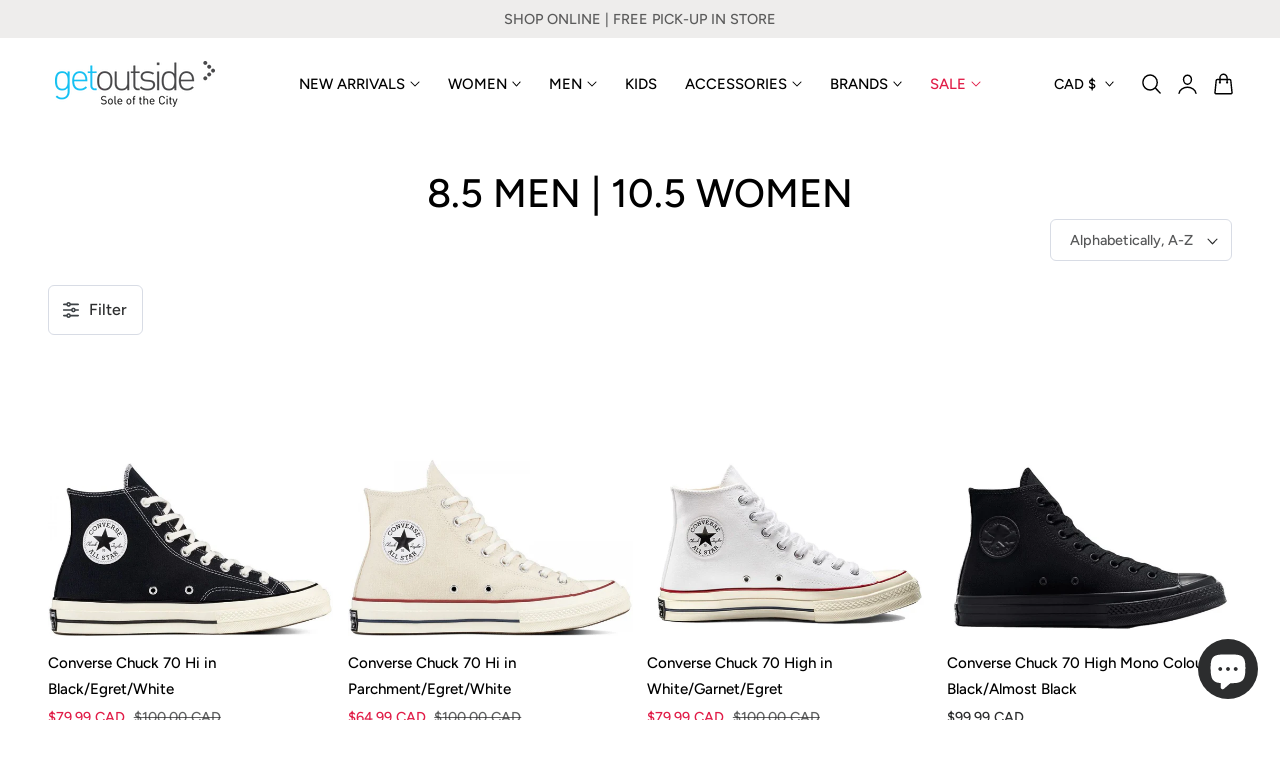

--- FILE ---
content_type: text/html; charset=utf-8
request_url: https://www.getoutsideshoes.com/collections/size-8-5-men-10-5-women
body_size: 63014
content:
<!doctype html>
<html class="no-js" lang="en" dir="ltr">
  <head>
    <meta charset="utf-8">
    <meta http-equiv="X-UA-Compatible" content="IE=edge,chrome=1">
    <meta name="viewport" content="width=device-width, initial-scale=1, maximum-scale=5, viewport-fit=cover">
    <meta name="theme-color" content="">
    <link rel="canonical" href="https://www.getoutsideshoes.com/collections/size-8-5-men-10-5-women"><link rel="icon" type="image/png" href="//www.getoutsideshoes.com/cdn/shop/files/getoutside-favicon_670b59ba-2ede-4ba2-a548-ddf27d7040ec.png?crop=center&height=32&v=1751590133&width=32"><link rel="preconnect" href="https://fonts.shopifycdn.com" crossorigin><title>
      8.5 Men | 10.5 Women
 &ndash; Getoutside Shoes</title>

    
      <meta name="description" content="Getoutside Shoes is 100% Canadian online shoes retailer and has offered Toronto the best selection of classic and cutting edge name-brand footwear for over 25 years.">
    

    
    <link rel="preload" as="font" href="//www.getoutsideshoes.com/cdn/fonts/figtree/figtree_n5.3b6b7df38aa5986536945796e1f947445832047c.woff2" type="font/woff2" crossorigin>
    

    <link rel="preload" as="font" href="//www.getoutsideshoes.com/cdn/fonts/figtree/figtree_n5.3b6b7df38aa5986536945796e1f947445832047c.woff2" type="font/woff2" crossorigin>
    

    

<meta property="og:site_name" content="Getoutside Shoes">
<meta property="og:url" content="https://www.getoutsideshoes.com/collections/size-8-5-men-10-5-women">
<meta property="og:title" content="8.5 Men | 10.5 Women">
<meta property="og:type" content="website">
<meta property="og:description" content="Getoutside Shoes is 100% Canadian online shoes retailer and has offered Toronto the best selection of classic and cutting edge name-brand footwear for over 25 years."><meta name="twitter:card" content="summary_large_image">
<meta name="twitter:title" content="8.5 Men | 10.5 Women">
<meta name="twitter:description" content="Getoutside Shoes is 100% Canadian online shoes retailer and has offered Toronto the best selection of classic and cutting edge name-brand footwear for over 25 years.">

    
    <script>window.performance && window.performance.mark && window.performance.mark('shopify.content_for_header.start');</script><meta name="google-site-verification" content="2x7Mxfqbm-tnlYwtKuVob_V9DI41w4fuCIRVMEijUzA">
<meta name="google-site-verification" content="J8xC3_cCOWA-h7BdMz78rOuUmSLQ45E_jTkuEHc3JS0">
<meta id="shopify-digital-wallet" name="shopify-digital-wallet" content="/37275926573/digital_wallets/dialog">
<meta name="shopify-checkout-api-token" content="4c0508db57a9028f14e396219b926fa6">
<meta id="in-context-paypal-metadata" data-shop-id="37275926573" data-venmo-supported="false" data-environment="production" data-locale="en_US" data-paypal-v4="true" data-currency="CAD">
<link rel="alternate" type="application/atom+xml" title="Feed" href="/collections/size-8-5-men-10-5-women.atom" />
<link rel="alternate" type="application/json+oembed" href="https://www.getoutsideshoes.com/collections/size-8-5-men-10-5-women.oembed">
<script async="async" src="/checkouts/internal/preloads.js?locale=en-CA"></script>
<link rel="preconnect" href="https://shop.app" crossorigin="anonymous">
<script async="async" src="https://shop.app/checkouts/internal/preloads.js?locale=en-CA&shop_id=37275926573" crossorigin="anonymous"></script>
<script id="apple-pay-shop-capabilities" type="application/json">{"shopId":37275926573,"countryCode":"CA","currencyCode":"CAD","merchantCapabilities":["supports3DS"],"merchantId":"gid:\/\/shopify\/Shop\/37275926573","merchantName":"Getoutside Shoes","requiredBillingContactFields":["postalAddress","email","phone"],"requiredShippingContactFields":["postalAddress","email","phone"],"shippingType":"shipping","supportedNetworks":["visa","masterCard","amex","discover","interac","jcb"],"total":{"type":"pending","label":"Getoutside Shoes","amount":"1.00"},"shopifyPaymentsEnabled":true,"supportsSubscriptions":true}</script>
<script id="shopify-features" type="application/json">{"accessToken":"4c0508db57a9028f14e396219b926fa6","betas":["rich-media-storefront-analytics"],"domain":"www.getoutsideshoes.com","predictiveSearch":true,"shopId":37275926573,"locale":"en"}</script>
<script>var Shopify = Shopify || {};
Shopify.shop = "getoutside-shoes.myshopify.com";
Shopify.locale = "en";
Shopify.currency = {"active":"CAD","rate":"1.0"};
Shopify.country = "CA";
Shopify.theme = {"name":"Nimbus - 2026","id":143680274477,"schema_name":"Nimbus","schema_version":"1.6.0","theme_store_id":null,"role":"main"};
Shopify.theme.handle = "null";
Shopify.theme.style = {"id":null,"handle":null};
Shopify.cdnHost = "www.getoutsideshoes.com/cdn";
Shopify.routes = Shopify.routes || {};
Shopify.routes.root = "/";</script>
<script type="module">!function(o){(o.Shopify=o.Shopify||{}).modules=!0}(window);</script>
<script>!function(o){function n(){var o=[];function n(){o.push(Array.prototype.slice.apply(arguments))}return n.q=o,n}var t=o.Shopify=o.Shopify||{};t.loadFeatures=n(),t.autoloadFeatures=n()}(window);</script>
<script>
  window.ShopifyPay = window.ShopifyPay || {};
  window.ShopifyPay.apiHost = "shop.app\/pay";
  window.ShopifyPay.redirectState = null;
</script>
<script id="shop-js-analytics" type="application/json">{"pageType":"collection"}</script>
<script defer="defer" async type="module" src="//www.getoutsideshoes.com/cdn/shopifycloud/shop-js/modules/v2/client.init-shop-cart-sync_BT-GjEfc.en.esm.js"></script>
<script defer="defer" async type="module" src="//www.getoutsideshoes.com/cdn/shopifycloud/shop-js/modules/v2/chunk.common_D58fp_Oc.esm.js"></script>
<script defer="defer" async type="module" src="//www.getoutsideshoes.com/cdn/shopifycloud/shop-js/modules/v2/chunk.modal_xMitdFEc.esm.js"></script>
<script type="module">
  await import("//www.getoutsideshoes.com/cdn/shopifycloud/shop-js/modules/v2/client.init-shop-cart-sync_BT-GjEfc.en.esm.js");
await import("//www.getoutsideshoes.com/cdn/shopifycloud/shop-js/modules/v2/chunk.common_D58fp_Oc.esm.js");
await import("//www.getoutsideshoes.com/cdn/shopifycloud/shop-js/modules/v2/chunk.modal_xMitdFEc.esm.js");

  window.Shopify.SignInWithShop?.initShopCartSync?.({"fedCMEnabled":true,"windoidEnabled":true});

</script>
<script>
  window.Shopify = window.Shopify || {};
  if (!window.Shopify.featureAssets) window.Shopify.featureAssets = {};
  window.Shopify.featureAssets['shop-js'] = {"shop-cart-sync":["modules/v2/client.shop-cart-sync_DZOKe7Ll.en.esm.js","modules/v2/chunk.common_D58fp_Oc.esm.js","modules/v2/chunk.modal_xMitdFEc.esm.js"],"init-fed-cm":["modules/v2/client.init-fed-cm_B6oLuCjv.en.esm.js","modules/v2/chunk.common_D58fp_Oc.esm.js","modules/v2/chunk.modal_xMitdFEc.esm.js"],"shop-cash-offers":["modules/v2/client.shop-cash-offers_D2sdYoxE.en.esm.js","modules/v2/chunk.common_D58fp_Oc.esm.js","modules/v2/chunk.modal_xMitdFEc.esm.js"],"shop-login-button":["modules/v2/client.shop-login-button_QeVjl5Y3.en.esm.js","modules/v2/chunk.common_D58fp_Oc.esm.js","modules/v2/chunk.modal_xMitdFEc.esm.js"],"pay-button":["modules/v2/client.pay-button_DXTOsIq6.en.esm.js","modules/v2/chunk.common_D58fp_Oc.esm.js","modules/v2/chunk.modal_xMitdFEc.esm.js"],"shop-button":["modules/v2/client.shop-button_DQZHx9pm.en.esm.js","modules/v2/chunk.common_D58fp_Oc.esm.js","modules/v2/chunk.modal_xMitdFEc.esm.js"],"avatar":["modules/v2/client.avatar_BTnouDA3.en.esm.js"],"init-windoid":["modules/v2/client.init-windoid_CR1B-cfM.en.esm.js","modules/v2/chunk.common_D58fp_Oc.esm.js","modules/v2/chunk.modal_xMitdFEc.esm.js"],"init-shop-for-new-customer-accounts":["modules/v2/client.init-shop-for-new-customer-accounts_C_vY_xzh.en.esm.js","modules/v2/client.shop-login-button_QeVjl5Y3.en.esm.js","modules/v2/chunk.common_D58fp_Oc.esm.js","modules/v2/chunk.modal_xMitdFEc.esm.js"],"init-shop-email-lookup-coordinator":["modules/v2/client.init-shop-email-lookup-coordinator_BI7n9ZSv.en.esm.js","modules/v2/chunk.common_D58fp_Oc.esm.js","modules/v2/chunk.modal_xMitdFEc.esm.js"],"init-shop-cart-sync":["modules/v2/client.init-shop-cart-sync_BT-GjEfc.en.esm.js","modules/v2/chunk.common_D58fp_Oc.esm.js","modules/v2/chunk.modal_xMitdFEc.esm.js"],"shop-toast-manager":["modules/v2/client.shop-toast-manager_DiYdP3xc.en.esm.js","modules/v2/chunk.common_D58fp_Oc.esm.js","modules/v2/chunk.modal_xMitdFEc.esm.js"],"init-customer-accounts":["modules/v2/client.init-customer-accounts_D9ZNqS-Q.en.esm.js","modules/v2/client.shop-login-button_QeVjl5Y3.en.esm.js","modules/v2/chunk.common_D58fp_Oc.esm.js","modules/v2/chunk.modal_xMitdFEc.esm.js"],"init-customer-accounts-sign-up":["modules/v2/client.init-customer-accounts-sign-up_iGw4briv.en.esm.js","modules/v2/client.shop-login-button_QeVjl5Y3.en.esm.js","modules/v2/chunk.common_D58fp_Oc.esm.js","modules/v2/chunk.modal_xMitdFEc.esm.js"],"shop-follow-button":["modules/v2/client.shop-follow-button_CqMgW2wH.en.esm.js","modules/v2/chunk.common_D58fp_Oc.esm.js","modules/v2/chunk.modal_xMitdFEc.esm.js"],"checkout-modal":["modules/v2/client.checkout-modal_xHeaAweL.en.esm.js","modules/v2/chunk.common_D58fp_Oc.esm.js","modules/v2/chunk.modal_xMitdFEc.esm.js"],"shop-login":["modules/v2/client.shop-login_D91U-Q7h.en.esm.js","modules/v2/chunk.common_D58fp_Oc.esm.js","modules/v2/chunk.modal_xMitdFEc.esm.js"],"lead-capture":["modules/v2/client.lead-capture_BJmE1dJe.en.esm.js","modules/v2/chunk.common_D58fp_Oc.esm.js","modules/v2/chunk.modal_xMitdFEc.esm.js"],"payment-terms":["modules/v2/client.payment-terms_Ci9AEqFq.en.esm.js","modules/v2/chunk.common_D58fp_Oc.esm.js","modules/v2/chunk.modal_xMitdFEc.esm.js"]};
</script>
<script>(function() {
  var isLoaded = false;
  function asyncLoad() {
    if (isLoaded) return;
    isLoaded = true;
    var urls = ["https:\/\/cloudsearch-1f874.kxcdn.com\/shopify.js?srp=\/a\/search\u0026widgetDisabled=1\u0026filtersEnabled=1\u0026markets=1\u0026shop=getoutside-shoes.myshopify.com"];
    for (var i = 0; i < urls.length; i++) {
      var s = document.createElement('script');
      s.type = 'text/javascript';
      s.async = true;
      s.src = urls[i];
      var x = document.getElementsByTagName('script')[0];
      x.parentNode.insertBefore(s, x);
    }
  };
  if(window.attachEvent) {
    window.attachEvent('onload', asyncLoad);
  } else {
    window.addEventListener('load', asyncLoad, false);
  }
})();</script>
<script id="__st">var __st={"a":37275926573,"offset":-18000,"reqid":"9dae285e-3cf9-4c99-b503-a515a9be1ea0-1769106699","pageurl":"www.getoutsideshoes.com\/collections\/size-8-5-men-10-5-women","u":"d5d63ebc14c9","p":"collection","rtyp":"collection","rid":270893088813};</script>
<script>window.ShopifyPaypalV4VisibilityTracking = true;</script>
<script id="captcha-bootstrap">!function(){'use strict';const t='contact',e='account',n='new_comment',o=[[t,t],['blogs',n],['comments',n],[t,'customer']],c=[[e,'customer_login'],[e,'guest_login'],[e,'recover_customer_password'],[e,'create_customer']],r=t=>t.map((([t,e])=>`form[action*='/${t}']:not([data-nocaptcha='true']) input[name='form_type'][value='${e}']`)).join(','),a=t=>()=>t?[...document.querySelectorAll(t)].map((t=>t.form)):[];function s(){const t=[...o],e=r(t);return a(e)}const i='password',u='form_key',d=['recaptcha-v3-token','g-recaptcha-response','h-captcha-response',i],f=()=>{try{return window.sessionStorage}catch{return}},m='__shopify_v',_=t=>t.elements[u];function p(t,e,n=!1){try{const o=window.sessionStorage,c=JSON.parse(o.getItem(e)),{data:r}=function(t){const{data:e,action:n}=t;return t[m]||n?{data:e,action:n}:{data:t,action:n}}(c);for(const[e,n]of Object.entries(r))t.elements[e]&&(t.elements[e].value=n);n&&o.removeItem(e)}catch(o){console.error('form repopulation failed',{error:o})}}const l='form_type',E='cptcha';function T(t){t.dataset[E]=!0}const w=window,h=w.document,L='Shopify',v='ce_forms',y='captcha';let A=!1;((t,e)=>{const n=(g='f06e6c50-85a8-45c8-87d0-21a2b65856fe',I='https://cdn.shopify.com/shopifycloud/storefront-forms-hcaptcha/ce_storefront_forms_captcha_hcaptcha.v1.5.2.iife.js',D={infoText:'Protected by hCaptcha',privacyText:'Privacy',termsText:'Terms'},(t,e,n)=>{const o=w[L][v],c=o.bindForm;if(c)return c(t,g,e,D).then(n);var r;o.q.push([[t,g,e,D],n]),r=I,A||(h.body.append(Object.assign(h.createElement('script'),{id:'captcha-provider',async:!0,src:r})),A=!0)});var g,I,D;w[L]=w[L]||{},w[L][v]=w[L][v]||{},w[L][v].q=[],w[L][y]=w[L][y]||{},w[L][y].protect=function(t,e){n(t,void 0,e),T(t)},Object.freeze(w[L][y]),function(t,e,n,w,h,L){const[v,y,A,g]=function(t,e,n){const i=e?o:[],u=t?c:[],d=[...i,...u],f=r(d),m=r(i),_=r(d.filter((([t,e])=>n.includes(e))));return[a(f),a(m),a(_),s()]}(w,h,L),I=t=>{const e=t.target;return e instanceof HTMLFormElement?e:e&&e.form},D=t=>v().includes(t);t.addEventListener('submit',(t=>{const e=I(t);if(!e)return;const n=D(e)&&!e.dataset.hcaptchaBound&&!e.dataset.recaptchaBound,o=_(e),c=g().includes(e)&&(!o||!o.value);(n||c)&&t.preventDefault(),c&&!n&&(function(t){try{if(!f())return;!function(t){const e=f();if(!e)return;const n=_(t);if(!n)return;const o=n.value;o&&e.removeItem(o)}(t);const e=Array.from(Array(32),(()=>Math.random().toString(36)[2])).join('');!function(t,e){_(t)||t.append(Object.assign(document.createElement('input'),{type:'hidden',name:u})),t.elements[u].value=e}(t,e),function(t,e){const n=f();if(!n)return;const o=[...t.querySelectorAll(`input[type='${i}']`)].map((({name:t})=>t)),c=[...d,...o],r={};for(const[a,s]of new FormData(t).entries())c.includes(a)||(r[a]=s);n.setItem(e,JSON.stringify({[m]:1,action:t.action,data:r}))}(t,e)}catch(e){console.error('failed to persist form',e)}}(e),e.submit())}));const S=(t,e)=>{t&&!t.dataset[E]&&(n(t,e.some((e=>e===t))),T(t))};for(const o of['focusin','change'])t.addEventListener(o,(t=>{const e=I(t);D(e)&&S(e,y())}));const B=e.get('form_key'),M=e.get(l),P=B&&M;t.addEventListener('DOMContentLoaded',(()=>{const t=y();if(P)for(const e of t)e.elements[l].value===M&&p(e,B);[...new Set([...A(),...v().filter((t=>'true'===t.dataset.shopifyCaptcha))])].forEach((e=>S(e,t)))}))}(h,new URLSearchParams(w.location.search),n,t,e,['guest_login'])})(!0,!0)}();</script>
<script integrity="sha256-4kQ18oKyAcykRKYeNunJcIwy7WH5gtpwJnB7kiuLZ1E=" data-source-attribution="shopify.loadfeatures" defer="defer" src="//www.getoutsideshoes.com/cdn/shopifycloud/storefront/assets/storefront/load_feature-a0a9edcb.js" crossorigin="anonymous"></script>
<script crossorigin="anonymous" defer="defer" src="//www.getoutsideshoes.com/cdn/shopifycloud/storefront/assets/shopify_pay/storefront-65b4c6d7.js?v=20250812"></script>
<script data-source-attribution="shopify.dynamic_checkout.dynamic.init">var Shopify=Shopify||{};Shopify.PaymentButton=Shopify.PaymentButton||{isStorefrontPortableWallets:!0,init:function(){window.Shopify.PaymentButton.init=function(){};var t=document.createElement("script");t.src="https://www.getoutsideshoes.com/cdn/shopifycloud/portable-wallets/latest/portable-wallets.en.js",t.type="module",document.head.appendChild(t)}};
</script>
<script data-source-attribution="shopify.dynamic_checkout.buyer_consent">
  function portableWalletsHideBuyerConsent(e){var t=document.getElementById("shopify-buyer-consent"),n=document.getElementById("shopify-subscription-policy-button");t&&n&&(t.classList.add("hidden"),t.setAttribute("aria-hidden","true"),n.removeEventListener("click",e))}function portableWalletsShowBuyerConsent(e){var t=document.getElementById("shopify-buyer-consent"),n=document.getElementById("shopify-subscription-policy-button");t&&n&&(t.classList.remove("hidden"),t.removeAttribute("aria-hidden"),n.addEventListener("click",e))}window.Shopify?.PaymentButton&&(window.Shopify.PaymentButton.hideBuyerConsent=portableWalletsHideBuyerConsent,window.Shopify.PaymentButton.showBuyerConsent=portableWalletsShowBuyerConsent);
</script>
<script data-source-attribution="shopify.dynamic_checkout.cart.bootstrap">document.addEventListener("DOMContentLoaded",(function(){function t(){return document.querySelector("shopify-accelerated-checkout-cart, shopify-accelerated-checkout")}if(t())Shopify.PaymentButton.init();else{new MutationObserver((function(e,n){t()&&(Shopify.PaymentButton.init(),n.disconnect())})).observe(document.body,{childList:!0,subtree:!0})}}));
</script>
<link id="shopify-accelerated-checkout-styles" rel="stylesheet" media="screen" href="https://www.getoutsideshoes.com/cdn/shopifycloud/portable-wallets/latest/accelerated-checkout-backwards-compat.css" crossorigin="anonymous">
<style id="shopify-accelerated-checkout-cart">
        #shopify-buyer-consent {
  margin-top: 1em;
  display: inline-block;
  width: 100%;
}

#shopify-buyer-consent.hidden {
  display: none;
}

#shopify-subscription-policy-button {
  background: none;
  border: none;
  padding: 0;
  text-decoration: underline;
  font-size: inherit;
  cursor: pointer;
}

#shopify-subscription-policy-button::before {
  box-shadow: none;
}

      </style>

<script>window.performance && window.performance.mark && window.performance.mark('shopify.content_for_header.end');</script>

    
<style data-shopify>

  @font-face {
  font-family: Figtree;
  font-weight: 500;
  font-style: normal;
  font-display: swap;
  src: url("//www.getoutsideshoes.com/cdn/fonts/figtree/figtree_n5.3b6b7df38aa5986536945796e1f947445832047c.woff2") format("woff2"),
       url("//www.getoutsideshoes.com/cdn/fonts/figtree/figtree_n5.f26bf6dcae278b0ed902605f6605fa3338e81dab.woff") format("woff");
}

  @font-face {
  font-family: Figtree;
  font-weight: 500;
  font-style: normal;
  font-display: swap;
  src: url("//www.getoutsideshoes.com/cdn/fonts/figtree/figtree_n5.3b6b7df38aa5986536945796e1f947445832047c.woff2") format("woff2"),
       url("//www.getoutsideshoes.com/cdn/fonts/figtree/figtree_n5.f26bf6dcae278b0ed902605f6605fa3338e81dab.woff") format("woff");
}

  @font-face {
  font-family: Figtree;
  font-weight: 600;
  font-style: normal;
  font-display: swap;
  src: url("//www.getoutsideshoes.com/cdn/fonts/figtree/figtree_n6.9d1ea52bb49a0a86cfd1b0383d00f83d3fcc14de.woff2") format("woff2"),
       url("//www.getoutsideshoes.com/cdn/fonts/figtree/figtree_n6.f0fcdea525a0e47b2ae4ab645832a8e8a96d31d3.woff") format("woff");
}

  @font-face {
  font-family: Figtree;
  font-weight: 700;
  font-style: normal;
  font-display: swap;
  src: url("//www.getoutsideshoes.com/cdn/fonts/figtree/figtree_n7.2fd9bfe01586148e644724096c9d75e8c7a90e55.woff2") format("woff2"),
       url("//www.getoutsideshoes.com/cdn/fonts/figtree/figtree_n7.ea05de92d862f9594794ab281c4c3a67501ef5fc.woff") format("woff");
}

  @font-face {
  font-family: Figtree;
  font-weight: 500;
  font-style: italic;
  font-display: swap;
  src: url("//www.getoutsideshoes.com/cdn/fonts/figtree/figtree_i5.969396f679a62854cf82dbf67acc5721e41351f0.woff2") format("woff2"),
       url("//www.getoutsideshoes.com/cdn/fonts/figtree/figtree_i5.93bc1cad6c73ca9815f9777c49176dfc9d2890dd.woff") format("woff");
}

  @font-face {
  font-family: Figtree;
  font-weight: 700;
  font-style: italic;
  font-display: swap;
  src: url("//www.getoutsideshoes.com/cdn/fonts/figtree/figtree_i7.06add7096a6f2ab742e09ec7e498115904eda1fe.woff2") format("woff2"),
       url("//www.getoutsideshoes.com/cdn/fonts/figtree/figtree_i7.ee584b5fcaccdbb5518c0228158941f8df81b101.woff") format("woff");
}

  @font-face {
  font-family: Figtree;
  font-weight: 500;
  font-style: normal;
  font-display: swap;
  src: url("//www.getoutsideshoes.com/cdn/fonts/figtree/figtree_n5.3b6b7df38aa5986536945796e1f947445832047c.woff2") format("woff2"),
       url("//www.getoutsideshoes.com/cdn/fonts/figtree/figtree_n5.f26bf6dcae278b0ed902605f6605fa3338e81dab.woff") format("woff");
}

  @font-face {
  font-family: Figtree;
  font-weight: 500;
  font-style: normal;
  font-display: swap;
  src: url("//www.getoutsideshoes.com/cdn/fonts/figtree/figtree_n5.3b6b7df38aa5986536945796e1f947445832047c.woff2") format("woff2"),
       url("//www.getoutsideshoes.com/cdn/fonts/figtree/figtree_n5.f26bf6dcae278b0ed902605f6605fa3338e81dab.woff") format("woff");
}

  @font-face {
  font-family: Figtree;
  font-weight: 600;
  font-style: normal;
  font-display: swap;
  src: url("//www.getoutsideshoes.com/cdn/fonts/figtree/figtree_n6.9d1ea52bb49a0a86cfd1b0383d00f83d3fcc14de.woff2") format("woff2"),
       url("//www.getoutsideshoes.com/cdn/fonts/figtree/figtree_n6.f0fcdea525a0e47b2ae4ab645832a8e8a96d31d3.woff") format("woff");
}

  @font-face {
  font-family: Figtree;
  font-weight: 700;
  font-style: normal;
  font-display: swap;
  src: url("//www.getoutsideshoes.com/cdn/fonts/figtree/figtree_n7.2fd9bfe01586148e644724096c9d75e8c7a90e55.woff2") format("woff2"),
       url("//www.getoutsideshoes.com/cdn/fonts/figtree/figtree_n7.ea05de92d862f9594794ab281c4c3a67501ef5fc.woff") format("woff");
}

  @font-face {
  font-family: Figtree;
  font-weight: 500;
  font-style: italic;
  font-display: swap;
  src: url("//www.getoutsideshoes.com/cdn/fonts/figtree/figtree_i5.969396f679a62854cf82dbf67acc5721e41351f0.woff2") format("woff2"),
       url("//www.getoutsideshoes.com/cdn/fonts/figtree/figtree_i5.93bc1cad6c73ca9815f9777c49176dfc9d2890dd.woff") format("woff");
}

  @font-face {
  font-family: Figtree;
  font-weight: 700;
  font-style: italic;
  font-display: swap;
  src: url("//www.getoutsideshoes.com/cdn/fonts/figtree/figtree_i7.06add7096a6f2ab742e09ec7e498115904eda1fe.woff2") format("woff2"),
       url("//www.getoutsideshoes.com/cdn/fonts/figtree/figtree_i7.ee584b5fcaccdbb5518c0228158941f8df81b101.woff") format("woff");
}


/**
 * Typography
 * https://type-scale.com/
 */
 :root {
    --size-hxl: 4.0rem;
    --size-h0: 3.6rem;
    --size-h1: 3.2rem;
    --size-h2: 2.8rem;
    --size-h3: 2.2rem;
    --size-h4: 1.8rem;
    --size-h5: 1.6rem;
    --size-h6: 1.5rem;
    --size-large:1.6rem;  
    --size-body: 1.5rem;  
    --size-small:1.3rem;
    --size-tiny: 1.2rem;
  }
@media only screen and (min-width: 990px) {
    :root {
      --size-hxl: 5.6rem;
      --size-h0: 4.8rem;
      --size-h1: 4rem;
      --size-h2: 3.2rem;
      --size-h3: 2.8rem;
      --size-h4: 2.2rem;
      --size-h5: 1.7rem;
      --size-h6: 1.6rem;
      --size-large:1.75rem; 
      --size-body: 1.6rem;  
      --size-small:1.4rem;
      --size-tiny: 1.2rem;
    }
  }


      :root{
        /*Color*/
        --color-background: 255 255 255;
        --color-foreground: 44 45 46;
        --color-heading: 0 0 0;
        --color-accent: 95 173 229;
        --color-border: 224 230 244; 
        --color-input-border: 216 220 229;
        --color-overlay: 51 51 51;
        --color-drawer-background: 255 255 255;
        --color-header-background: 255 255 255;
        --color-header-text: 0 0 0;
        --color-header-link-hover: 68 68 68;
        --color-footer-background: 246 246 246;
        --color-footer-border: 221 221 221;
        --color-footer-heading: 0 0 0;
        --color-footer-text: 0 0 0;
        --color-footer-link: 0 0 0;
        --color-footer-link-hover: 68 68 68;
        --color-placeholder-bg:#f1f1f1;
        --color-placeholder-fill:rgba(var(--color-foreground)/0.5);

        --color-price-discount-background: 179 15 51;--color-price-discount:255 255 255;
        --color-sold-out-background: 204 204 204;--color-sold-out:0 0 0;
        --color-stars: 255 170 71;
        --color-background-card:255 255 255;
       
        /*Button*/
        --btn-solid-bg: 0 0 0;
        --btn-solid-border: 0 0 0;
        --btn-solid-bg-hover: 51 51 51;
        --btn-solid-border-hover: 51 51 51;
        --btn-solid-text: 255 255 255;
        --btn-solid-text-hover: 255 255 255;
        --btn-solid-text-white:0 0 0;
        --btn-solid-white-bg:44 45 46;
        --btn-secondary-solid-bg: 255 236 225;
        --btn-secondary-solid-border: 255 236 225;
        --btn-secondary-solid-text: 255 91 0;
        --btn-secondary-solid-text-hover: 255 91 0;
        --btn-secondary-solid-bg-hover: 255 227 210;
        --btn-secondary-solid-border-hover: 255 227 210;
        --btn-outline-border: 0 0 0;
        --btn-outline-text: 0 0 0;
        --btn-outline-text-white-hover: 0 0 0;
        --btn-underlined-text: 0 0 0;
        --btn-underlined-bg: 0 0 0;
      }
     
      :root{
        /* Appearance and spacing */
        --dropdown-radius: 0px;
        --inputs-radius: 6px;
        --color-shadow:var(--color-heading);
        --shadow: 0 5px 30px rgb(var(--color-heading) / 0.1);
        --shadow-sm: 0 2px 8px rgb(var(--color-heading) / 0.1);
        --badge-corner-radius: 0.4rem;
      }
      :root {
       
        /*Font*/
        --font-body-family: Figtree, sans-serif;
        --font-body-style: normal;
        --font-body-weight: 500;
        --font-body-weight-bold: 800;

        --font-heading-family: Figtree, sans-serif;
        --font-heading-style: normal;
        --font-heading-weight: 500;
        --font-heading-weight-bold: 800;

        --font-body-scale: 0.95;
        --font-heading-scale: 1.05;

        --text-size-hxl : calc(var(--font-heading-scale)*var(--size-hxl));
        --text-size-h0 : calc(var(--font-heading-scale)*var(--size-h0));
        --text-size-h1 : calc(var(--font-heading-scale)*var(--size-h1));
        --text-size-h2 : calc(var(--font-heading-scale)*var(--size-h2));
        --text-size-h3 : calc(var(--font-heading-scale)*var(--size-h3));
        --text-size-h4 : calc(var(--font-heading-scale)*var(--size-h4));
        --text-size-h5 : calc(var(--font-heading-scale)*var(--size-h5));
        --text-size-h6 : calc(var(--font-heading-scale)*var(--size-h6));
        --text-size-large : calc(var(--font-body-scale)*var(--size-large));
        --text-size-base : calc(var(--font-body-scale)*var(--size-body));
        --text-size-small : calc(var(--font-body-scale)*var(--size-small));
        --text-size-tiny : calc(var(--font-body-scale)*var(--size-tiny));

        --font-heading-spacing: 0px;
        --font-body-spacing: 0px;
        --font-heading-transform: uppercase;
        --font-subheading-family: var(--font-heading-family) ;
        --font-subheading-scale:  1.3;
        --font-subheading-spacing: 2px;
        --font-subheading-transform: uppercase;
        --font-subheading-weight: regular;
        --text-size-subheading:  calc(var(--font-subheading-scale)* 1.2rem);
        --font-card-title-family: var(--font-heading-family) ;
        --font-card-title-scale:  1.0;
        --font-card-title-spacing: 0px;
        --font-card-title-transform: none;
        --font-card-title-weight: medium;


        --container-max-width:1600px;
        --fluid-container-width:100%;
        --inputs-border-width:1px;
        --icon-stroke-width: 1.5;
        --icon-style : ;
        
        /* Buttons */
        --btn-padding-vertical:8px;
        --btn-padding-horizontal:28px;
        --btn-padding-vertical-sm:0.8rem;
        --btn-padding-horizontal-sm:1.6rem;
        --height-btn: 38px;
        --thickness-btn-outline: 1px;
        --thickness-btn-underline: 1px;
        --inputs-thickness: 1px;

        --btn-font-family:  var(--font-body-family) ;
        --btn-font-scale :1.2;
        --btn-font-size: calc(var(--btn-font-scale) * 1.6rem);
        --btn-font-spacing: 0px;
        --btn-font-weight: 500;
        --btn-font-transform: none;
        --btn-border-radius:0px;
        

        --media-radius: 0px;
        --fluid-offset:24px;
        --max-width-drawer:540px;

        /*Animation hover*/
        
        --btn-transform: scaleX(0);
        --btn-transform-origin: center right;
        --btn-transform-hover: none;
        --btn-transform-origin-hover:center left;
        --btn-opacity: 1;
        --btn-opacity-hover: 1;
      }
      :root {
        --duration-short: 100ms;
        --duration-default: 200ms;
        --duration-announcement-bar: 250ms;
        --duration-medium: 300ms;
        --duration-long: 500ms;
        --duration-extra-long: 600ms;
        --duration-extra-longer: 750ms;
        --duration-extended: 0.5s;
        --ease-out-slow: cubic-bezier(.26,.54,.32,1);
        --animation-slide-in: fadeIn  var(--duration-extended) var(--ease-out-slow) forwards;
        --animation-fade-in: fadeIn var(--duration-extended) var(--ease-out-slow);
      }

        shopify-accelerated-checkout {
          --shopify-accelerated-checkout-button-block-size: var(--height-btn);
          --shopify-accelerated-checkout-button-border-radius: var(--btn-border-radius);
          --shopify-accelerated-checkout-button-box-shadow: none;
          --shopify-accelerated-checkout-skeleton-background-color: #dedede;
          --shopify-accelerated-checkout-skeleton-animation-opacity-start: 1;
          --shopify-accelerated-checkout-skeleton-animation-opacity-end: 0.5;
          --shopify-accelerated-checkout-skeleton-animation-duration: 4s;
          --shopify-accelerated-checkout-skeleton-animation-timing-function: ease;
        }

        shopify-accelerated-checkout-cart {
          --shopify-accelerated-checkout-button-block-size: var(--height-btn);
          --shopify-accelerated-checkout-button-inline-size: var(--height-btn);
          --shopify-accelerated-checkout-button-border-radius:var(--btn-border-radius);
          --shopify-accelerated-checkout-button-box-shadow: none;
          --shopify-accelerated-checkout-inline-alignment: flex-center;
          --shopify-accelerated-checkout-row-gap: 8px;
          --shopify-accelerated-checkout-skeleton-background-color: #dedede;
          --shopify-accelerated-checkout-skeleton-animation-opacity-start: 1;
          --shopify-accelerated-checkout-skeleton-animation-opacity-end: 0.5;
          --shopify-accelerated-checkout-skeleton-animation-duration: 4s;
          --shopify-accelerated-checkout-skeleton-animation-timing-function: ease;
        }
      

      *,
      *::before,
      *::after {
        box-sizing: inherit;
      }

      html {
        box-sizing: border-box;
        font-size: calc(var(--font-body-scale) * 62.25%);
        height: 100%;
      }

      body {
        text-rendering: optimizeSpeed;
        display: flex;
        flex-direction: column;
        justify-content:start;
        overflow-wrap: break-word;
        margin: 0;
        letter-spacing: var(--font-body-spacing);
        line-height: calc(1 + 0.8 / var(--font-body-scale));
        font-family: var(--font-body-family);
        font-style: var(--font-body-style);
        font-weight: var(--font-body-weight);
        font-size: var(--text-size-base);
        color:rgb(var(--color-foreground));
        background-color: rgb(var(--color-background));
      }
      

      @media screen and (min-width: 750px) {
        body {
          font-size: var(--text-size-base);
        }
      }
      .no-js .no-js-hidden {
          display: none ;
      }</style>

    <link href="//www.getoutsideshoes.com/cdn/shop/t/44/assets/theme.css?v=36830584880148923291760781624" rel="stylesheet" type="text/css" media="all" />
    
    <script src="//www.getoutsideshoes.com/cdn/shop/t/44/assets/vendor.js?v=159107135763146981071755552625" defer="defer"></script>
<script src="//www.getoutsideshoes.com/cdn/shop/t/44/assets/constants.js?v=58251544750838685771755552570" defer="defer"></script>
<script src="//www.getoutsideshoes.com/cdn/shop/t/44/assets/pubsub.js?v=158357773527763999511755552599" defer="defer"></script>
<script src="//www.getoutsideshoes.com/cdn/shop/t/44/assets/theme.js?v=51024455674584033871755552625" defer="defer"></script> 
    <script>
      document.documentElement.className = document.documentElement.className.replace('no-js', 'js');
      if (Shopify.designMode) {
        document.documentElement.classList.add('shopify-design-mode');
      }
    </script><link href="//www.getoutsideshoes.com/cdn/shop/t/44/assets/component-localization-form.css?v=111394839899783459601755552560" rel="stylesheet" type="text/css" media="all" />
      <script src="//www.getoutsideshoes.com/cdn/shop/t/44/assets/localization-form.js?v=169565320306168926741755552580" defer="defer"></script><link rel="stylesheet" href="//www.getoutsideshoes.com/cdn/shop/t/44/assets/component-predictive-search.css?v=121641787366765705261755552564" media="print" onload="this.media='all'" >
<!-- BEGIN app block: shopify://apps/xcloud-search-product-filter/blocks/cloudsearch_opt/8ddbd0bf-e311-492e-ab28-69d0ad268fac --><!-- END app block --><!-- BEGIN app block: shopify://apps/klaviyo-email-marketing-sms/blocks/klaviyo-onsite-embed/2632fe16-c075-4321-a88b-50b567f42507 -->












  <script async src="https://static.klaviyo.com/onsite/js/Ym23Jk/klaviyo.js?company_id=Ym23Jk"></script>
  <script>!function(){if(!window.klaviyo){window._klOnsite=window._klOnsite||[];try{window.klaviyo=new Proxy({},{get:function(n,i){return"push"===i?function(){var n;(n=window._klOnsite).push.apply(n,arguments)}:function(){for(var n=arguments.length,o=new Array(n),w=0;w<n;w++)o[w]=arguments[w];var t="function"==typeof o[o.length-1]?o.pop():void 0,e=new Promise((function(n){window._klOnsite.push([i].concat(o,[function(i){t&&t(i),n(i)}]))}));return e}}})}catch(n){window.klaviyo=window.klaviyo||[],window.klaviyo.push=function(){var n;(n=window._klOnsite).push.apply(n,arguments)}}}}();</script>

  




  <script>
    window.klaviyoReviewsProductDesignMode = false
  </script>



  <!-- BEGIN app snippet: customer-hub-data --><script>
  if (!window.customerHub) {
    window.customerHub = {};
  }
  window.customerHub.storefrontRoutes = {
    login: "https://www.getoutsideshoes.com/customer_authentication/redirect?locale=en&region_country=CA?return_url=%2F%23k-hub",
    register: "https://shopify.com/37275926573/account?locale=en?return_url=%2F%23k-hub",
    logout: "/account/logout",
    profile: "/account",
    addresses: "/account/addresses",
  };
  
  window.customerHub.userId = null;
  
  window.customerHub.storeDomain = "getoutside-shoes.myshopify.com";

  

  
    window.customerHub.storeLocale = {
        currentLanguage: 'en',
        currentCountry: 'CA',
        availableLanguages: [
          
            {
              iso_code: 'en',
              endonym_name: 'English'
            }
          
        ],
        availableCountries: [
          
            {
              iso_code: 'CA',
              name: 'Canada',
              currency_code: 'CAD'
            },
          
            {
              iso_code: 'US',
              name: 'United States',
              currency_code: 'USD'
            }
          
        ]
    };
  
</script>
<!-- END app snippet -->





<!-- END app block --><script src="https://cdn.shopify.com/extensions/019b03f2-74ec-7b24-a3a5-6d0193115a31/cloudsearch-63/assets/shopify.js" type="text/javascript" defer="defer"></script>
<script src="https://cdn.shopify.com/extensions/e8878072-2f6b-4e89-8082-94b04320908d/inbox-1254/assets/inbox-chat-loader.js" type="text/javascript" defer="defer"></script>
<link href="https://monorail-edge.shopifysvc.com" rel="dns-prefetch">
<script>(function(){if ("sendBeacon" in navigator && "performance" in window) {try {var session_token_from_headers = performance.getEntriesByType('navigation')[0].serverTiming.find(x => x.name == '_s').description;} catch {var session_token_from_headers = undefined;}var session_cookie_matches = document.cookie.match(/_shopify_s=([^;]*)/);var session_token_from_cookie = session_cookie_matches && session_cookie_matches.length === 2 ? session_cookie_matches[1] : "";var session_token = session_token_from_headers || session_token_from_cookie || "";function handle_abandonment_event(e) {var entries = performance.getEntries().filter(function(entry) {return /monorail-edge.shopifysvc.com/.test(entry.name);});if (!window.abandonment_tracked && entries.length === 0) {window.abandonment_tracked = true;var currentMs = Date.now();var navigation_start = performance.timing.navigationStart;var payload = {shop_id: 37275926573,url: window.location.href,navigation_start,duration: currentMs - navigation_start,session_token,page_type: "collection"};window.navigator.sendBeacon("https://monorail-edge.shopifysvc.com/v1/produce", JSON.stringify({schema_id: "online_store_buyer_site_abandonment/1.1",payload: payload,metadata: {event_created_at_ms: currentMs,event_sent_at_ms: currentMs}}));}}window.addEventListener('pagehide', handle_abandonment_event);}}());</script>
<script id="web-pixels-manager-setup">(function e(e,d,r,n,o){if(void 0===o&&(o={}),!Boolean(null===(a=null===(i=window.Shopify)||void 0===i?void 0:i.analytics)||void 0===a?void 0:a.replayQueue)){var i,a;window.Shopify=window.Shopify||{};var t=window.Shopify;t.analytics=t.analytics||{};var s=t.analytics;s.replayQueue=[],s.publish=function(e,d,r){return s.replayQueue.push([e,d,r]),!0};try{self.performance.mark("wpm:start")}catch(e){}var l=function(){var e={modern:/Edge?\/(1{2}[4-9]|1[2-9]\d|[2-9]\d{2}|\d{4,})\.\d+(\.\d+|)|Firefox\/(1{2}[4-9]|1[2-9]\d|[2-9]\d{2}|\d{4,})\.\d+(\.\d+|)|Chrom(ium|e)\/(9{2}|\d{3,})\.\d+(\.\d+|)|(Maci|X1{2}).+ Version\/(15\.\d+|(1[6-9]|[2-9]\d|\d{3,})\.\d+)([,.]\d+|)( \(\w+\)|)( Mobile\/\w+|) Safari\/|Chrome.+OPR\/(9{2}|\d{3,})\.\d+\.\d+|(CPU[ +]OS|iPhone[ +]OS|CPU[ +]iPhone|CPU IPhone OS|CPU iPad OS)[ +]+(15[._]\d+|(1[6-9]|[2-9]\d|\d{3,})[._]\d+)([._]\d+|)|Android:?[ /-](13[3-9]|1[4-9]\d|[2-9]\d{2}|\d{4,})(\.\d+|)(\.\d+|)|Android.+Firefox\/(13[5-9]|1[4-9]\d|[2-9]\d{2}|\d{4,})\.\d+(\.\d+|)|Android.+Chrom(ium|e)\/(13[3-9]|1[4-9]\d|[2-9]\d{2}|\d{4,})\.\d+(\.\d+|)|SamsungBrowser\/([2-9]\d|\d{3,})\.\d+/,legacy:/Edge?\/(1[6-9]|[2-9]\d|\d{3,})\.\d+(\.\d+|)|Firefox\/(5[4-9]|[6-9]\d|\d{3,})\.\d+(\.\d+|)|Chrom(ium|e)\/(5[1-9]|[6-9]\d|\d{3,})\.\d+(\.\d+|)([\d.]+$|.*Safari\/(?![\d.]+ Edge\/[\d.]+$))|(Maci|X1{2}).+ Version\/(10\.\d+|(1[1-9]|[2-9]\d|\d{3,})\.\d+)([,.]\d+|)( \(\w+\)|)( Mobile\/\w+|) Safari\/|Chrome.+OPR\/(3[89]|[4-9]\d|\d{3,})\.\d+\.\d+|(CPU[ +]OS|iPhone[ +]OS|CPU[ +]iPhone|CPU IPhone OS|CPU iPad OS)[ +]+(10[._]\d+|(1[1-9]|[2-9]\d|\d{3,})[._]\d+)([._]\d+|)|Android:?[ /-](13[3-9]|1[4-9]\d|[2-9]\d{2}|\d{4,})(\.\d+|)(\.\d+|)|Mobile Safari.+OPR\/([89]\d|\d{3,})\.\d+\.\d+|Android.+Firefox\/(13[5-9]|1[4-9]\d|[2-9]\d{2}|\d{4,})\.\d+(\.\d+|)|Android.+Chrom(ium|e)\/(13[3-9]|1[4-9]\d|[2-9]\d{2}|\d{4,})\.\d+(\.\d+|)|Android.+(UC? ?Browser|UCWEB|U3)[ /]?(15\.([5-9]|\d{2,})|(1[6-9]|[2-9]\d|\d{3,})\.\d+)\.\d+|SamsungBrowser\/(5\.\d+|([6-9]|\d{2,})\.\d+)|Android.+MQ{2}Browser\/(14(\.(9|\d{2,})|)|(1[5-9]|[2-9]\d|\d{3,})(\.\d+|))(\.\d+|)|K[Aa][Ii]OS\/(3\.\d+|([4-9]|\d{2,})\.\d+)(\.\d+|)/},d=e.modern,r=e.legacy,n=navigator.userAgent;return n.match(d)?"modern":n.match(r)?"legacy":"unknown"}(),u="modern"===l?"modern":"legacy",c=(null!=n?n:{modern:"",legacy:""})[u],f=function(e){return[e.baseUrl,"/wpm","/b",e.hashVersion,"modern"===e.buildTarget?"m":"l",".js"].join("")}({baseUrl:d,hashVersion:r,buildTarget:u}),m=function(e){var d=e.version,r=e.bundleTarget,n=e.surface,o=e.pageUrl,i=e.monorailEndpoint;return{emit:function(e){var a=e.status,t=e.errorMsg,s=(new Date).getTime(),l=JSON.stringify({metadata:{event_sent_at_ms:s},events:[{schema_id:"web_pixels_manager_load/3.1",payload:{version:d,bundle_target:r,page_url:o,status:a,surface:n,error_msg:t},metadata:{event_created_at_ms:s}}]});if(!i)return console&&console.warn&&console.warn("[Web Pixels Manager] No Monorail endpoint provided, skipping logging."),!1;try{return self.navigator.sendBeacon.bind(self.navigator)(i,l)}catch(e){}var u=new XMLHttpRequest;try{return u.open("POST",i,!0),u.setRequestHeader("Content-Type","text/plain"),u.send(l),!0}catch(e){return console&&console.warn&&console.warn("[Web Pixels Manager] Got an unhandled error while logging to Monorail."),!1}}}}({version:r,bundleTarget:l,surface:e.surface,pageUrl:self.location.href,monorailEndpoint:e.monorailEndpoint});try{o.browserTarget=l,function(e){var d=e.src,r=e.async,n=void 0===r||r,o=e.onload,i=e.onerror,a=e.sri,t=e.scriptDataAttributes,s=void 0===t?{}:t,l=document.createElement("script"),u=document.querySelector("head"),c=document.querySelector("body");if(l.async=n,l.src=d,a&&(l.integrity=a,l.crossOrigin="anonymous"),s)for(var f in s)if(Object.prototype.hasOwnProperty.call(s,f))try{l.dataset[f]=s[f]}catch(e){}if(o&&l.addEventListener("load",o),i&&l.addEventListener("error",i),u)u.appendChild(l);else{if(!c)throw new Error("Did not find a head or body element to append the script");c.appendChild(l)}}({src:f,async:!0,onload:function(){if(!function(){var e,d;return Boolean(null===(d=null===(e=window.Shopify)||void 0===e?void 0:e.analytics)||void 0===d?void 0:d.initialized)}()){var d=window.webPixelsManager.init(e)||void 0;if(d){var r=window.Shopify.analytics;r.replayQueue.forEach((function(e){var r=e[0],n=e[1],o=e[2];d.publishCustomEvent(r,n,o)})),r.replayQueue=[],r.publish=d.publishCustomEvent,r.visitor=d.visitor,r.initialized=!0}}},onerror:function(){return m.emit({status:"failed",errorMsg:"".concat(f," has failed to load")})},sri:function(e){var d=/^sha384-[A-Za-z0-9+/=]+$/;return"string"==typeof e&&d.test(e)}(c)?c:"",scriptDataAttributes:o}),m.emit({status:"loading"})}catch(e){m.emit({status:"failed",errorMsg:(null==e?void 0:e.message)||"Unknown error"})}}})({shopId: 37275926573,storefrontBaseUrl: "https://www.getoutsideshoes.com",extensionsBaseUrl: "https://extensions.shopifycdn.com/cdn/shopifycloud/web-pixels-manager",monorailEndpoint: "https://monorail-edge.shopifysvc.com/unstable/produce_batch",surface: "storefront-renderer",enabledBetaFlags: ["2dca8a86"],webPixelsConfigList: [{"id":"1583972397","configuration":"{\"pixelCode\":\"D4F2S7JC77U3MSU4R9A0\"}","eventPayloadVersion":"v1","runtimeContext":"STRICT","scriptVersion":"22e92c2ad45662f435e4801458fb78cc","type":"APP","apiClientId":4383523,"privacyPurposes":["ANALYTICS","MARKETING","SALE_OF_DATA"],"dataSharingAdjustments":{"protectedCustomerApprovalScopes":["read_customer_address","read_customer_email","read_customer_name","read_customer_personal_data","read_customer_phone"]}},{"id":"1363673133","configuration":"{\"tagID\":\"2613922155745\"}","eventPayloadVersion":"v1","runtimeContext":"STRICT","scriptVersion":"18031546ee651571ed29edbe71a3550b","type":"APP","apiClientId":3009811,"privacyPurposes":["ANALYTICS","MARKETING","SALE_OF_DATA"],"dataSharingAdjustments":{"protectedCustomerApprovalScopes":["read_customer_address","read_customer_email","read_customer_name","read_customer_personal_data","read_customer_phone"]}},{"id":"1337884717","configuration":"{\"accountID\":\"Ym23Jk\",\"webPixelConfig\":\"eyJlbmFibGVBZGRlZFRvQ2FydEV2ZW50cyI6IHRydWV9\"}","eventPayloadVersion":"v1","runtimeContext":"STRICT","scriptVersion":"524f6c1ee37bacdca7657a665bdca589","type":"APP","apiClientId":123074,"privacyPurposes":["ANALYTICS","MARKETING"],"dataSharingAdjustments":{"protectedCustomerApprovalScopes":["read_customer_address","read_customer_email","read_customer_name","read_customer_personal_data","read_customer_phone"]}},{"id":"709099565","configuration":"{\"pixel_id\":\"1000434768894312\",\"pixel_type\":\"facebook_pixel\"}","eventPayloadVersion":"v1","runtimeContext":"OPEN","scriptVersion":"ca16bc87fe92b6042fbaa3acc2fbdaa6","type":"APP","apiClientId":2329312,"privacyPurposes":["ANALYTICS","MARKETING","SALE_OF_DATA"],"dataSharingAdjustments":{"protectedCustomerApprovalScopes":["read_customer_address","read_customer_email","read_customer_name","read_customer_personal_data","read_customer_phone"]}},{"id":"420216877","configuration":"{\"config\":\"{\\\"google_tag_ids\\\":[\\\"G-QQFRE7THDW\\\",\\\"AW-1056536926\\\",\\\"GT-PBZCZJ2\\\"],\\\"target_country\\\":\\\"CA\\\",\\\"gtag_events\\\":[{\\\"type\\\":\\\"begin_checkout\\\",\\\"action_label\\\":[\\\"G-QQFRE7THDW\\\",\\\"AW-1056536926\\\/xkVXCOrPp8MBEN7y5fcD\\\"]},{\\\"type\\\":\\\"search\\\",\\\"action_label\\\":[\\\"G-QQFRE7THDW\\\",\\\"AW-1056536926\\\/Vn1uCO3Pp8MBEN7y5fcD\\\"]},{\\\"type\\\":\\\"view_item\\\",\\\"action_label\\\":[\\\"G-QQFRE7THDW\\\",\\\"AW-1056536926\\\/IcTBCOTPp8MBEN7y5fcD\\\",\\\"MC-MPXBCQVWWR\\\"]},{\\\"type\\\":\\\"purchase\\\",\\\"action_label\\\":[\\\"G-QQFRE7THDW\\\",\\\"AW-1056536926\\\/J9yNCOHPp8MBEN7y5fcD\\\",\\\"MC-MPXBCQVWWR\\\"]},{\\\"type\\\":\\\"page_view\\\",\\\"action_label\\\":[\\\"G-QQFRE7THDW\\\",\\\"AW-1056536926\\\/0FOfCN7Pp8MBEN7y5fcD\\\",\\\"MC-MPXBCQVWWR\\\"]},{\\\"type\\\":\\\"add_payment_info\\\",\\\"action_label\\\":[\\\"G-QQFRE7THDW\\\",\\\"AW-1056536926\\\/_bTrCOjQp8MBEN7y5fcD\\\"]},{\\\"type\\\":\\\"add_to_cart\\\",\\\"action_label\\\":[\\\"G-QQFRE7THDW\\\",\\\"AW-1056536926\\\/7nzZCOfPp8MBEN7y5fcD\\\"]}],\\\"enable_monitoring_mode\\\":false}\"}","eventPayloadVersion":"v1","runtimeContext":"OPEN","scriptVersion":"b2a88bafab3e21179ed38636efcd8a93","type":"APP","apiClientId":1780363,"privacyPurposes":[],"dataSharingAdjustments":{"protectedCustomerApprovalScopes":["read_customer_address","read_customer_email","read_customer_name","read_customer_personal_data","read_customer_phone"]}},{"id":"shopify-app-pixel","configuration":"{}","eventPayloadVersion":"v1","runtimeContext":"STRICT","scriptVersion":"0450","apiClientId":"shopify-pixel","type":"APP","privacyPurposes":["ANALYTICS","MARKETING"]},{"id":"shopify-custom-pixel","eventPayloadVersion":"v1","runtimeContext":"LAX","scriptVersion":"0450","apiClientId":"shopify-pixel","type":"CUSTOM","privacyPurposes":["ANALYTICS","MARKETING"]}],isMerchantRequest: false,initData: {"shop":{"name":"Getoutside Shoes","paymentSettings":{"currencyCode":"CAD"},"myshopifyDomain":"getoutside-shoes.myshopify.com","countryCode":"CA","storefrontUrl":"https:\/\/www.getoutsideshoes.com"},"customer":null,"cart":null,"checkout":null,"productVariants":[],"purchasingCompany":null},},"https://www.getoutsideshoes.com/cdn","fcfee988w5aeb613cpc8e4bc33m6693e112",{"modern":"","legacy":""},{"shopId":"37275926573","storefrontBaseUrl":"https:\/\/www.getoutsideshoes.com","extensionBaseUrl":"https:\/\/extensions.shopifycdn.com\/cdn\/shopifycloud\/web-pixels-manager","surface":"storefront-renderer","enabledBetaFlags":"[\"2dca8a86\"]","isMerchantRequest":"false","hashVersion":"fcfee988w5aeb613cpc8e4bc33m6693e112","publish":"custom","events":"[[\"page_viewed\",{}],[\"collection_viewed\",{\"collection\":{\"id\":\"270893088813\",\"title\":\"8.5 Men | 10.5 Women\",\"productVariants\":[{\"price\":{\"amount\":79.99,\"currencyCode\":\"CAD\"},\"product\":{\"title\":\"Converse Chuck 70 Hi in Black\/Egret\/White\",\"vendor\":\"Converse\",\"id\":\"6925582860333\",\"untranslatedTitle\":\"Converse Chuck 70 Hi in Black\/Egret\/White\",\"url\":\"\/products\/converse-chuck-taylor-all-star-70-hi-in-black-egret-white\",\"type\":\"Sneakers\"},\"id\":\"40709075435565\",\"image\":{\"src\":\"\/\/www.getoutsideshoes.com\/cdn\/shop\/products\/3_1_3191-converse-chuck-taylor-70s-hi-162050_standard.jpg?v=1643198523\"},\"sku\":\"CN-162050C-3191*3\",\"title\":\"3.0 Men | 5.0 Women\",\"untranslatedTitle\":\"3.0 Men | 5.0 Women\"},{\"price\":{\"amount\":64.99,\"currencyCode\":\"CAD\"},\"product\":{\"title\":\"Converse Chuck 70 Hi in Parchment\/Egret\/White\",\"vendor\":\"Converse\",\"id\":\"6925582958637\",\"untranslatedTitle\":\"Converse Chuck 70 Hi in Parchment\/Egret\/White\",\"url\":\"\/products\/converse-chuck-taylor-all-star-70-hi-in-parchment-egret-white\",\"type\":\"Sneakers\"},\"id\":\"41303625302061\",\"image\":{\"src\":\"\/\/www.getoutsideshoes.com\/cdn\/shop\/products\/1_6_162053_standard.jpg?v=1643198539\"},\"sku\":\"CN-162053C-3193*3\",\"title\":\"3.0 Men | 5.0 Women\",\"untranslatedTitle\":\"3.0 Men | 5.0 Women\"},{\"price\":{\"amount\":79.99,\"currencyCode\":\"CAD\"},\"product\":{\"title\":\"Converse Chuck 70 High in White\/Garnet\/Egret\",\"vendor\":\"Converse\",\"id\":\"7541534294061\",\"untranslatedTitle\":\"Converse Chuck 70 High in White\/Garnet\/Egret\",\"url\":\"\/products\/converse-chuck-70-high-in-white-garnet-egret\",\"type\":\"Sneakers\"},\"id\":\"41776847061037\",\"image\":{\"src\":\"\/\/www.getoutsideshoes.com\/cdn\/shop\/files\/cn-162056c-3433-1.jpg?v=1701805304\"},\"sku\":\"CN-162056C-3433*3\",\"title\":\"3.0 Men | 5.0 Women\",\"untranslatedTitle\":\"3.0 Men | 5.0 Women\"},{\"price\":{\"amount\":99.99,\"currencyCode\":\"CAD\"},\"product\":{\"title\":\"Converse Chuck 70 High Mono Colour in Black\/Almost Black\",\"vendor\":\"Converse\",\"id\":\"7571848888365\",\"untranslatedTitle\":\"Converse Chuck 70 High Mono Colour in Black\/Almost Black\",\"url\":\"\/products\/converse-chuck-70-high-mono-colour-in-black-almost-black\",\"type\":\"Sneakers\"},\"id\":\"41834124836909\",\"image\":{\"src\":\"\/\/www.getoutsideshoes.com\/cdn\/shop\/files\/CN-168928C-3540-1.jpg?v=1698423184\"},\"sku\":\"CN-168928C-3540*4\",\"title\":\"4.0 Men | 6.0 Women\",\"untranslatedTitle\":\"4.0 Men | 6.0 Women\"},{\"price\":{\"amount\":69.99,\"currencyCode\":\"CAD\"},\"product\":{\"title\":\"Converse Chuck 70 Low in Parchment\/Egret\/White\",\"vendor\":\"Converse\",\"id\":\"6925583089709\",\"untranslatedTitle\":\"Converse Chuck 70 Low in Parchment\/Egret\/White\",\"url\":\"\/products\/converse-chuck-taylor-all-star-70-low-in-parchment-egret-white\",\"type\":\"Sneakers\"},\"id\":\"40709089263661\",\"image\":{\"src\":\"\/\/www.getoutsideshoes.com\/cdn\/shop\/products\/1_6_162062_standard.jpg?v=1643198555\"},\"sku\":\"CN-162062C-3194*3\",\"title\":\"3.0 Men | 5.0 Women\",\"untranslatedTitle\":\"3.0 Men | 5.0 Women\"},{\"price\":{\"amount\":74.99,\"currencyCode\":\"CAD\"},\"product\":{\"title\":\"Converse Chuck 70 Low in White\/Garnet\/Egret\",\"vendor\":\"Converse\",\"id\":\"7541530755117\",\"untranslatedTitle\":\"Converse Chuck 70 Low in White\/Garnet\/Egret\",\"url\":\"\/products\/converse-chuck-70-low-in-white-garnet-egret\",\"type\":\"Sneakers\"},\"id\":\"41776840146989\",\"image\":{\"src\":\"\/\/www.getoutsideshoes.com\/cdn\/shop\/files\/cn-162065c-3434-1.jpg?v=1701805273\"},\"sku\":\"CN-162065C-3434*4\",\"title\":\"4.0 Men | 6.0 Women\",\"untranslatedTitle\":\"4.0 Men | 6.0 Women\"},{\"price\":{\"amount\":79.99,\"currencyCode\":\"CAD\"},\"product\":{\"title\":\"Converse Chuck Taylor All Star High Top in Black\",\"vendor\":\"Converse\",\"id\":\"6925521289261\",\"untranslatedTitle\":\"Converse Chuck Taylor All Star High Top in Black\",\"url\":\"\/products\/converse-chuck-taylor-all-star-high-top-in-black\",\"type\":\"Sneakers\"},\"id\":\"40242005475373\",\"image\":{\"src\":\"\/\/www.getoutsideshoes.com\/cdn\/shop\/products\/c_o_converse-chuck-taylor-all-star-high-top-black-m9160-3.jpg?v=1701804653\"},\"sku\":\"CN-M9160C-SS*3\",\"title\":\"3.0 Men | 5.0 Women\",\"untranslatedTitle\":\"3.0 Men | 5.0 Women\"},{\"price\":{\"amount\":79.99,\"currencyCode\":\"CAD\"},\"product\":{\"title\":\"Converse Chuck Taylor All Star High Top in Black Monochrome\",\"vendor\":\"Converse\",\"id\":\"6925521223725\",\"untranslatedTitle\":\"Converse Chuck Taylor All Star High Top in Black Monochrome\",\"url\":\"\/products\/converse-chuck-taylor-all-star-mono-canvas-high-top-in-black-monochrome\",\"type\":\"Sneakers\"},\"id\":\"40242004525101\",\"image\":{\"src\":\"\/\/www.getoutsideshoes.com\/cdn\/shop\/products\/c_o_converse-chuck-taylor-all-star-monochrome-high_top-black-m3310-3.jpg?v=1643195114\"},\"sku\":\"CN-M3310C-TTT*3\",\"title\":\"3.0 Men | 5.0 Women\",\"untranslatedTitle\":\"3.0 Men | 5.0 Women\"},{\"price\":{\"amount\":69.99,\"currencyCode\":\"CAD\"},\"product\":{\"title\":\"Converse Chuck Taylor All Star High Top in Maroon\",\"vendor\":\"Converse\",\"id\":\"6925569622061\",\"untranslatedTitle\":\"Converse Chuck Taylor All Star High Top in Maroon\",\"url\":\"\/products\/converse-chuck-taylor-all-star-high-top-in-maroon\",\"type\":\"Sneakers\"},\"id\":\"42993267867693\",\"image\":{\"src\":\"\/\/www.getoutsideshoes.com\/cdn\/shop\/products\/c_o_converse-chuck-taylor-all-star-high-top-maroon-m9613-3.jpg?v=1701804832\"},\"sku\":\"CN-M9613-753*3\",\"title\":\"3.0 Men | 5.0 Women\",\"untranslatedTitle\":\"3.0 Men | 5.0 Women\"},{\"price\":{\"amount\":74.99,\"currencyCode\":\"CAD\"},\"product\":{\"title\":\"Converse Chuck Taylor All Star High Top in Navy\",\"vendor\":\"Converse\",\"id\":\"6925521420333\",\"untranslatedTitle\":\"Converse Chuck Taylor All Star High Top in Navy\",\"url\":\"\/products\/converse-chuck-taylor-all-star-high-top-in-navy\",\"type\":\"Sneakers\"},\"id\":\"40242008064045\",\"image\":{\"src\":\"\/\/www.getoutsideshoes.com\/cdn\/shop\/products\/c_o_converse-chuck-taylor-all-star-high-top-navy-m9622-3_1.jpg?v=1701804798\"},\"sku\":\"CN-M9622C-TT*3\",\"title\":\"3.0 Men | 5.0 Women\",\"untranslatedTitle\":\"3.0 Men | 5.0 Women\"},{\"price\":{\"amount\":59.99,\"currencyCode\":\"CAD\"},\"product\":{\"title\":\"Converse Chuck Taylor All Star High Top in Optical White\",\"vendor\":\"Converse\",\"id\":\"6925521551405\",\"untranslatedTitle\":\"Converse Chuck Taylor All Star High Top in Optical White\",\"url\":\"\/products\/converse-chuck-taylor-all-star-high-top-in-optical-white\",\"type\":\"Sneakers\"},\"id\":\"40242009735213\",\"image\":{\"src\":\"\/\/www.getoutsideshoes.com\/cdn\/shop\/products\/c_o_converse-chuck-taylor-all-star-high-top-optical_white-m7650-3.jpg?v=1701360145\"},\"sku\":\"CN-M7650C-111*3\",\"title\":\"3.0 Men | 5.0 Women\",\"untranslatedTitle\":\"3.0 Men | 5.0 Women\"},{\"price\":{\"amount\":64.99,\"currencyCode\":\"CAD\"},\"product\":{\"title\":\"Converse Chuck Taylor All Star High Top in White Monochrome\",\"vendor\":\"Converse\",\"id\":\"6925569884205\",\"untranslatedTitle\":\"Converse Chuck Taylor All Star High Top in White Monochrome\",\"url\":\"\/products\/converse-chuck-taylor-all-star-mono-canvas-high-top-in-white-monochrome\",\"type\":\"Sneakers\"},\"id\":\"40242146869293\",\"image\":{\"src\":\"\/\/www.getoutsideshoes.com\/cdn\/shop\/products\/c_o_converse-chuck-taylor-all-star-monochrome-high_top-white-1u646-3.jpg?v=1643197366\"},\"sku\":\"CN-1U646-755*3\",\"title\":\"3.0 Men | 5.0 Women\",\"untranslatedTitle\":\"3.0 Men | 5.0 Women\"},{\"price\":{\"amount\":99.99,\"currencyCode\":\"CAD\"},\"product\":{\"title\":\"Converse Chuck Taylor All Star Leather High Top in Black\",\"vendor\":\"Converse\",\"id\":\"6925521649709\",\"untranslatedTitle\":\"Converse Chuck Taylor All Star Leather High Top in Black\",\"url\":\"\/products\/converse-chuck-taylor-all-star-leather-high-top-in-black\",\"type\":\"Sneakers\"},\"id\":\"40242011930669\",\"image\":{\"src\":\"\/\/www.getoutsideshoes.com\/cdn\/shop\/products\/c_o_converse-chuck-taylor-all-star-leather-high-top-black-132170c-3.jpg?v=1643195259\"},\"sku\":\"CN-132170C-609*3\",\"title\":\"3.0 Men | 5.0 Women\",\"untranslatedTitle\":\"3.0 Men | 5.0 Women\"},{\"price\":{\"amount\":79.99,\"currencyCode\":\"CAD\"},\"product\":{\"title\":\"Converse Chuck Taylor All Star Leather High Top in Black Monochrome\",\"vendor\":\"Converse\",\"id\":\"6925521616941\",\"untranslatedTitle\":\"Converse Chuck Taylor All Star Leather High Top in Black Monochrome\",\"url\":\"\/products\/converse-chuck-taylor-all-star-mono-leather-high-top-in-black-monochrome\",\"type\":\"Sneakers\"},\"id\":\"40242011242541\",\"image\":{\"src\":\"\/\/www.getoutsideshoes.com\/cdn\/shop\/products\/c_o_converse-chuck-taylor-all-star-monochrome-leather-high_top-black-135251-3.jpg?v=1643195242\"},\"sku\":\"CN-135251C-716*3\",\"title\":\"3.0 Men | 5.0 Women\",\"untranslatedTitle\":\"3.0 Men | 5.0 Women\"},{\"price\":{\"amount\":79.99,\"currencyCode\":\"CAD\"},\"product\":{\"title\":\"Converse Chuck Taylor All Star Leather High Top in Optic White\",\"vendor\":\"Converse\",\"id\":\"6925569851437\",\"untranslatedTitle\":\"Converse Chuck Taylor All Star Leather High Top in Optic White\",\"url\":\"\/products\/converse-chuck-taylor-all-star-leather-high-top-in-optic-white\",\"type\":\"Sneakers\"},\"id\":\"40242146246701\",\"image\":{\"src\":\"\/\/www.getoutsideshoes.com\/cdn\/shop\/products\/c_o_converse-chuck-taylor-all-star-leather-high-top-black-132169c-1_1.jpg?v=1643197349\"},\"sku\":\"CN-132169C-2918*3\",\"title\":\"3.0 Men | 5.0 Women\",\"untranslatedTitle\":\"3.0 Men | 5.0 Women\"},{\"price\":{\"amount\":79.99,\"currencyCode\":\"CAD\"},\"product\":{\"title\":\"Converse Chuck Taylor All Star Leather High Top in White Monochrome\",\"vendor\":\"Converse\",\"id\":\"6925566443565\",\"untranslatedTitle\":\"Converse Chuck Taylor All Star Leather High Top in White Monochrome\",\"url\":\"\/products\/converse-chuck-taylor-all-star-mono-leather-high-top-in-white-monochrome\",\"type\":\"Sneakers\"},\"id\":\"40731610841133\",\"image\":{\"src\":\"\/\/www.getoutsideshoes.com\/cdn\/shop\/products\/c_n_cn-1t406-104_04.jpg?v=1701804814\"},\"sku\":\"CN-1T406-104*3\",\"title\":\"3.0 Men | 5.0 Women\",\"untranslatedTitle\":\"3.0 Men | 5.0 Women\"},{\"price\":{\"amount\":94.99,\"currencyCode\":\"CAD\"},\"product\":{\"title\":\"Converse Chuck Taylor All Star Leather Low Top in Black Monochrome\",\"vendor\":\"Converse\",\"id\":\"6925566771245\",\"untranslatedTitle\":\"Converse Chuck Taylor All Star Leather Low Top in Black Monochrome\",\"url\":\"\/products\/converse-chuck-taylor-all-star-mono-leather-low-top-in-black-monochrome\",\"type\":\"Sneakers\"},\"id\":\"40242122588205\",\"image\":{\"src\":\"\/\/www.getoutsideshoes.com\/cdn\/shop\/products\/c_o_converse-chuck-taylor-all-star-monochrome-leather-low_top-black-135253-1.jpg?v=1643196702\"},\"sku\":\"CN-135253C-ZZ*3\",\"title\":\"3.0 Men | 5.0 Women\",\"untranslatedTitle\":\"3.0 Men | 5.0 Women\"},{\"price\":{\"amount\":74.99,\"currencyCode\":\"CAD\"},\"product\":{\"title\":\"Converse Chuck Taylor All Star Leather Low Top in White\",\"vendor\":\"Converse\",\"id\":\"6925566869549\",\"untranslatedTitle\":\"Converse Chuck Taylor All Star Leather Low Top in White\",\"url\":\"\/products\/converse-chuck-taylor-all-star-leather-low-top-in-white\",\"type\":\"Sneakers\"},\"id\":\"40242123735085\",\"image\":{\"src\":\"\/\/www.getoutsideshoes.com\/cdn\/shop\/products\/c_o_converse-taylor-all-star-leather-low-top-black-132173c-1_1.jpg?v=1699052545\"},\"sku\":\"CN-132173C-913*3\",\"title\":\"3.0 Men | 5.0 Women\",\"untranslatedTitle\":\"3.0 Men | 5.0 Women\"},{\"price\":{\"amount\":59.99,\"currencyCode\":\"CAD\"},\"product\":{\"title\":\"Converse Chuck Taylor All Star Low Top in Black Monochrome\",\"vendor\":\"Converse\",\"id\":\"6925520830509\",\"untranslatedTitle\":\"Converse Chuck Taylor All Star Low Top in Black Monochrome\",\"url\":\"\/products\/converse-chuck-taylor-all-star-mono-canvas-low-top-in-black-monochrome\",\"type\":\"Sneakers\"},\"id\":\"40241998168109\",\"image\":{\"src\":\"\/\/www.getoutsideshoes.com\/cdn\/shop\/products\/c_o_converse-chuck-taylor-all-star-monochrome-canvas-low_top-black-m5039-1_1.jpg?v=1643194965\"},\"sku\":\"CN-M5039C-174*3\",\"title\":\"3.0 Men | 5.0 Women\",\"untranslatedTitle\":\"3.0 Men | 5.0 Women\"},{\"price\":{\"amount\":49.99,\"currencyCode\":\"CAD\"},\"product\":{\"title\":\"Converse Chuck Taylor All Star Low Top in Blue Supermoon\",\"vendor\":\"Converse\",\"id\":\"8090006061101\",\"untranslatedTitle\":\"Converse Chuck Taylor All Star Low Top in Blue Supermoon\",\"url\":\"\/products\/converse-chuck-taylor-all-star-canvas-low-top-in-blue-supermoon\",\"type\":\"Sneakers\"},\"id\":\"43234944286765\",\"image\":{\"src\":\"\/\/www.getoutsideshoes.com\/cdn\/shop\/files\/cn-a10538c-3723-1.jpg?v=1737655794\"},\"sku\":\"CN-A10538C-3723*4\",\"title\":\"4.0 Men | 6.0 Women\",\"untranslatedTitle\":\"4.0 Men | 6.0 Women\"},{\"price\":{\"amount\":69.99,\"currencyCode\":\"CAD\"},\"product\":{\"title\":\"Converse Chuck Taylor All Star Low Top in Charcoal\",\"vendor\":\"Converse\",\"id\":\"6925520896045\",\"untranslatedTitle\":\"Converse Chuck Taylor All Star Low Top in Charcoal\",\"url\":\"\/products\/converse-chuck-taylor-all-star-low-top-in-charcoal\",\"type\":\"Sneakers\"},\"id\":\"40241999708205\",\"image\":{\"src\":\"\/\/www.getoutsideshoes.com\/cdn\/shop\/products\/c_o_converse-chuck-taylor-all-star-low-top-charcoal-1j794-1_1.jpg?v=1701804630\"},\"sku\":\"CN-1J794C-626*3\",\"title\":\"3.0 Men | 5.0 Women\",\"untranslatedTitle\":\"3.0 Men | 5.0 Women\"},{\"price\":{\"amount\":74.99,\"currencyCode\":\"CAD\"},\"product\":{\"title\":\"Converse Chuck Taylor All Star Low Top in Navy\",\"vendor\":\"Converse\",\"id\":\"6925520961581\",\"untranslatedTitle\":\"Converse Chuck Taylor All Star Low Top in Navy\",\"url\":\"\/products\/converse-chuck-taylor-all-star-low-top-in-navy\",\"type\":\"Sneakers\"},\"id\":\"40242000592941\",\"image\":{\"src\":\"\/\/www.getoutsideshoes.com\/cdn\/shop\/products\/c_o_converse-chuck-taylor-all-star-low-top-navy-m9697-1_1.jpg?v=1701804633\"},\"sku\":\"CN-M9697C-UU*3.5\",\"title\":\"3.5 Men | 5.5 Women\",\"untranslatedTitle\":\"3.5 Men | 5.5 Women\"},{\"price\":{\"amount\":69.99,\"currencyCode\":\"CAD\"},\"product\":{\"title\":\"Converse Chuck Taylor All Star Low Top in Optical White\",\"vendor\":\"Converse\",\"id\":\"6925521059885\",\"untranslatedTitle\":\"Converse Chuck Taylor All Star Low Top in Optical White\",\"url\":\"\/products\/converse-chuck-taylor-all-star-low-top-in-optical-white\",\"type\":\"Sneakers\"},\"id\":\"40242002165805\",\"image\":{\"src\":\"\/\/www.getoutsideshoes.com\/cdn\/shop\/products\/c_o_converse-chuck-taylor-all-star-low-top-white-m7652-1.jpg?v=1701804641\"},\"sku\":\"CN-M7652C-112*3\",\"title\":\"3.0 Men | 5.0 Women\",\"untranslatedTitle\":\"3.0 Men | 5.0 Women\"},{\"price\":{\"amount\":69.99,\"currencyCode\":\"CAD\"},\"product\":{\"title\":\"Converse Chuck Taylor All Star Low Top in Red\",\"vendor\":\"Converse\",\"id\":\"6925520994349\",\"untranslatedTitle\":\"Converse Chuck Taylor All Star Low Top in Red\",\"url\":\"\/products\/converse-chuck-taylor-all-star-low-top-in-red\",\"type\":\"Sneakers\"},\"id\":\"40242001281069\",\"image\":{\"src\":\"\/\/www.getoutsideshoes.com\/cdn\/shop\/products\/c_o_converse-chuck-taylor-all-star-low-top-red-m9696-1.jpg?v=1701804636\"},\"sku\":\"CN-M9696C-EEE*3\",\"title\":\"3.0 Men | 5.0 Women\",\"untranslatedTitle\":\"3.0 Men | 5.0 Women\"},{\"price\":{\"amount\":74.99,\"currencyCode\":\"CAD\"},\"product\":{\"title\":\"Converse Chuck Taylor All Star Low Top in White Mono\",\"vendor\":\"Converse\",\"id\":\"6925569556525\",\"untranslatedTitle\":\"Converse Chuck Taylor All Star Low Top in White Mono\",\"url\":\"\/products\/converse-chuck-taylor-all-star-mono-canvas-low-top-in-white-mono\",\"type\":\"Sneakers\"},\"id\":\"40242144313389\",\"image\":{\"src\":\"\/\/www.getoutsideshoes.com\/cdn\/shop\/products\/c_n_cn-1u647-756_done_1.jpg?v=1700772253\"},\"sku\":\"CN-1U647-756*3\",\"title\":\"3.0 Men | 5.0 Women\",\"untranslatedTitle\":\"3.0 Men | 5.0 Women\"},{\"price\":{\"amount\":94.99,\"currencyCode\":\"CAD\"},\"product\":{\"title\":\"Converse Chuck Taylor All Star Mono Leather Low Top in White Monochrome\",\"vendor\":\"Converse\",\"id\":\"6925567131693\",\"untranslatedTitle\":\"Converse Chuck Taylor All Star Mono Leather Low Top in White Monochrome\",\"url\":\"\/products\/converse-chuck-taylor-all-star-mono-leather-low-top-in-white-monochrome\",\"type\":\"Sneakers\"},\"id\":\"41313095057453\",\"image\":{\"src\":\"\/\/www.getoutsideshoes.com\/cdn\/shop\/products\/c_o_converse-chuck-taylor-all-star-monochrome-leather-low_top-white-136823-1.jpg?v=1643196793\"},\"sku\":\"CN-136823C-2322*3\",\"title\":\"3.0 Men | 5.0 Women\",\"untranslatedTitle\":\"3.0 Men | 5.0 Women\"},{\"price\":{\"amount\":49.99,\"currencyCode\":\"CAD\"},\"product\":{\"title\":\"Converse Chuck Taylor All Star Tough Textures Low Top in Dark Matter\/Black\",\"vendor\":\"Converse\",\"id\":\"8090001539117\",\"untranslatedTitle\":\"Converse Chuck Taylor All Star Tough Textures Low Top in Dark Matter\/Black\",\"url\":\"\/products\/converse-chuck-taylor-all-star-tough-textures-low-top-in-dark-matter-black\",\"type\":\"Sneakers\"},\"id\":\"43234920890413\",\"image\":{\"src\":\"\/\/www.getoutsideshoes.com\/cdn\/shop\/files\/cn-a11508c-3722-1.jpg?v=1737651810\"},\"sku\":\"CN-A11508C-3722*4\",\"title\":\"4.0 Men | 6.0 Women\",\"untranslatedTitle\":\"4.0 Men | 6.0 Women\"},{\"price\":{\"amount\":44.99,\"currencyCode\":\"CAD\"},\"product\":{\"title\":\"Converse Chuck Taylor All Star Tough Textures Low Top in Egret\/Gum\/Orchid Dust\",\"vendor\":\"Converse\",\"id\":\"8090002522157\",\"untranslatedTitle\":\"Converse Chuck Taylor All Star Tough Textures Low Top in Egret\/Gum\/Orchid Dust\",\"url\":\"\/products\/converse-chuck-taylor-all-star-tough-textures-low-top-in-egret-gum-orchid-dust\",\"type\":\"Sneakers\"},\"id\":\"43234924953645\",\"image\":{\"src\":\"\/\/www.getoutsideshoes.com\/cdn\/shop\/files\/cn-a10512c-3724-1.jpg?v=1737651707\"},\"sku\":\"CN-A10512C-3724*4\",\"title\":\"4.0 Men | 6.0 Women\",\"untranslatedTitle\":\"4.0 Men | 6.0 Women\"}]}}]]"});</script><script>
  window.ShopifyAnalytics = window.ShopifyAnalytics || {};
  window.ShopifyAnalytics.meta = window.ShopifyAnalytics.meta || {};
  window.ShopifyAnalytics.meta.currency = 'CAD';
  var meta = {"products":[{"id":6925582860333,"gid":"gid:\/\/shopify\/Product\/6925582860333","vendor":"Converse","type":"Sneakers","handle":"converse-chuck-taylor-all-star-70-hi-in-black-egret-white","variants":[{"id":40709075435565,"price":7999,"name":"Converse Chuck 70 Hi in Black\/Egret\/White - 3.0 Men | 5.0 Women","public_title":"3.0 Men | 5.0 Women","sku":"CN-162050C-3191*3"},{"id":40242195759149,"price":7999,"name":"Converse Chuck 70 Hi in Black\/Egret\/White - 3.5 Men | 5.5 Women","public_title":"3.5 Men | 5.5 Women","sku":"CN-162050C-3191*3.5"},{"id":40242195202093,"price":7999,"name":"Converse Chuck 70 Hi in Black\/Egret\/White - 4.0 Men | 6.0 Women","public_title":"4.0 Men | 6.0 Women","sku":"CN-162050C-3191*4"},{"id":40242195234861,"price":7999,"name":"Converse Chuck 70 Hi in Black\/Egret\/White - 4.5 Men | 6.5 Women","public_title":"4.5 Men | 6.5 Women","sku":"CN-162050C-3191*4.5"},{"id":40242195267629,"price":7999,"name":"Converse Chuck 70 Hi in Black\/Egret\/White - 5.0 Men | 7.0 Women","public_title":"5.0 Men | 7.0 Women","sku":"CN-162050C-3191*5"},{"id":40242195300397,"price":7999,"name":"Converse Chuck 70 Hi in Black\/Egret\/White - 5.5 Men | 7.5 Women","public_title":"5.5 Men | 7.5 Women","sku":"CN-162050C-3191*5.5"},{"id":40242195333165,"price":7999,"name":"Converse Chuck 70 Hi in Black\/Egret\/White - 6.0 Men | 8.0 Women","public_title":"6.0 Men | 8.0 Women","sku":"CN-162050C-3191*6"},{"id":40242195365933,"price":7999,"name":"Converse Chuck 70 Hi in Black\/Egret\/White - 6.5 Men | 8.5 Women","public_title":"6.5 Men | 8.5 Women","sku":"CN-162050C-3191*6.5"},{"id":40242195398701,"price":7999,"name":"Converse Chuck 70 Hi in Black\/Egret\/White - 7.0 Men | 9.0 Women","public_title":"7.0 Men | 9.0 Women","sku":"CN-162050C-3191*7"},{"id":40242195431469,"price":7999,"name":"Converse Chuck 70 Hi in Black\/Egret\/White - 7.5 Men | 9.5 Women","public_title":"7.5 Men | 9.5 Women","sku":"CN-162050C-3191*7.5"},{"id":40242195464237,"price":7999,"name":"Converse Chuck 70 Hi in Black\/Egret\/White - 8.0 Men | 10.0 Women","public_title":"8.0 Men | 10.0 Women","sku":"CN-162050C-3191*8"},{"id":40242195497005,"price":7999,"name":"Converse Chuck 70 Hi in Black\/Egret\/White - 8.5 Men | 10.5 Women","public_title":"8.5 Men | 10.5 Women","sku":"CN-162050C-3191*8.5"},{"id":40242195529773,"price":7999,"name":"Converse Chuck 70 Hi in Black\/Egret\/White - 9.0 Men","public_title":"9.0 Men","sku":"CN-162050C-3191*9"},{"id":40242195562541,"price":7999,"name":"Converse Chuck 70 Hi in Black\/Egret\/White - 9.5 Men","public_title":"9.5 Men","sku":"CN-162050C-3191*9.5"},{"id":40242195595309,"price":7999,"name":"Converse Chuck 70 Hi in Black\/Egret\/White - 10.0 Men","public_title":"10.0 Men","sku":"CN-162050C-3191*10"},{"id":40242195628077,"price":7999,"name":"Converse Chuck 70 Hi in Black\/Egret\/White - 10.5 Men","public_title":"10.5 Men","sku":"CN-162050C-3191*10.5"},{"id":40242195660845,"price":7999,"name":"Converse Chuck 70 Hi in Black\/Egret\/White - 11.0 Men","public_title":"11.0 Men","sku":"CN-162050C-3191*11"},{"id":40242195693613,"price":7999,"name":"Converse Chuck 70 Hi in Black\/Egret\/White - 11.5 Men","public_title":"11.5 Men","sku":"CN-162050C-3191*11.5"},{"id":40242195726381,"price":7999,"name":"Converse Chuck 70 Hi in Black\/Egret\/White - 12.0 Men","public_title":"12.0 Men","sku":"CN-162050C-3191*12"},{"id":40242195791917,"price":7999,"name":"Converse Chuck 70 Hi in Black\/Egret\/White - 13.0 Men","public_title":"13.0 Men","sku":"CN-162050C-3191*13"},{"id":40709076647981,"price":7999,"name":"Converse Chuck 70 Hi in Black\/Egret\/White - 14.0 Men","public_title":"14.0 Men","sku":"CN-162050C-3191*14"}],"remote":false},{"id":6925582958637,"gid":"gid:\/\/shopify\/Product\/6925582958637","vendor":"Converse","type":"Sneakers","handle":"converse-chuck-taylor-all-star-70-hi-in-parchment-egret-white","variants":[{"id":41303625302061,"price":6499,"name":"Converse Chuck 70 Hi in Parchment\/Egret\/White - 3.0 Men | 5.0 Women","public_title":"3.0 Men | 5.0 Women","sku":"CN-162053C-3193*3"},{"id":41303625334829,"price":6499,"name":"Converse Chuck 70 Hi in Parchment\/Egret\/White - 3.5 Men | 5.5 Women","public_title":"3.5 Men | 5.5 Women","sku":"CN-162053C-3193*3.5"},{"id":40242195857453,"price":6499,"name":"Converse Chuck 70 Hi in Parchment\/Egret\/White - 4.0 Men | 6.0 Women","public_title":"4.0 Men | 6.0 Women","sku":"CN-162053C-3193*4"},{"id":40242195890221,"price":6499,"name":"Converse Chuck 70 Hi in Parchment\/Egret\/White - 4.5 Men | 6.5 Women","public_title":"4.5 Men | 6.5 Women","sku":"CN-162053C-3193*4.5"},{"id":40242195922989,"price":6499,"name":"Converse Chuck 70 Hi in Parchment\/Egret\/White - 5.0 Men | 7.0 Women","public_title":"5.0 Men | 7.0 Women","sku":"CN-162053C-3193*5"},{"id":40242195955757,"price":6499,"name":"Converse Chuck 70 Hi in Parchment\/Egret\/White - 5.5 Men | 7.5 Women","public_title":"5.5 Men | 7.5 Women","sku":"CN-162053C-3193*5.5"},{"id":40242195988525,"price":6499,"name":"Converse Chuck 70 Hi in Parchment\/Egret\/White - 6.0 Men | 8.0 Women","public_title":"6.0 Men | 8.0 Women","sku":"CN-162053C-3193*6"},{"id":40242196021293,"price":6499,"name":"Converse Chuck 70 Hi in Parchment\/Egret\/White - 6.5 Men | 8.5 Women","public_title":"6.5 Men | 8.5 Women","sku":"CN-162053C-3193*6.5"},{"id":40242196054061,"price":6499,"name":"Converse Chuck 70 Hi in Parchment\/Egret\/White - 7.0 Men | 9.0 Women","public_title":"7.0 Men | 9.0 Women","sku":"CN-162053C-3193*7"},{"id":40242196086829,"price":6499,"name":"Converse Chuck 70 Hi in Parchment\/Egret\/White - 7.5 Men | 9.5 Women","public_title":"7.5 Men | 9.5 Women","sku":"CN-162053C-3193*7.5"},{"id":40242196119597,"price":6499,"name":"Converse Chuck 70 Hi in Parchment\/Egret\/White - 8.0 Men | 10.0 Women","public_title":"8.0 Men | 10.0 Women","sku":"CN-162053C-3193*8"},{"id":40242196152365,"price":6499,"name":"Converse Chuck 70 Hi in Parchment\/Egret\/White - 8.5 Men | 10.5 Women","public_title":"8.5 Men | 10.5 Women","sku":"CN-162053C-3193*8.5"},{"id":40242196185133,"price":6499,"name":"Converse Chuck 70 Hi in Parchment\/Egret\/White - 9.0 Men","public_title":"9.0 Men","sku":"CN-162053C-3193*9"},{"id":40242196217901,"price":6499,"name":"Converse Chuck 70 Hi in Parchment\/Egret\/White - 9.5 Men","public_title":"9.5 Men","sku":"CN-162053C-3193*9.5"},{"id":40242196250669,"price":6499,"name":"Converse Chuck 70 Hi in Parchment\/Egret\/White - 10.0 Men","public_title":"10.0 Men","sku":"CN-162053C-3193*10"},{"id":40242196283437,"price":6499,"name":"Converse Chuck 70 Hi in Parchment\/Egret\/White - 10.5 Men","public_title":"10.5 Men","sku":"CN-162053C-3193*10.5"},{"id":40242196316205,"price":6499,"name":"Converse Chuck 70 Hi in Parchment\/Egret\/White - 11.0 Men","public_title":"11.0 Men","sku":"CN-162053C-3193*11"},{"id":40242196348973,"price":6499,"name":"Converse Chuck 70 Hi in Parchment\/Egret\/White - 11.5 Men","public_title":"11.5 Men","sku":"CN-162053C-3193*11.5"},{"id":40242196381741,"price":6499,"name":"Converse Chuck 70 Hi in Parchment\/Egret\/White - 12.0 Men","public_title":"12.0 Men","sku":"CN-162053C-3193*12"},{"id":40242196480045,"price":6499,"name":"Converse Chuck 70 Hi in Parchment\/Egret\/White - 13.0 Men","public_title":"13.0 Men","sku":"CN-162053C-3193*13"}],"remote":false},{"id":7541534294061,"gid":"gid:\/\/shopify\/Product\/7541534294061","vendor":"Converse","type":"Sneakers","handle":"converse-chuck-70-high-in-white-garnet-egret","variants":[{"id":41776847061037,"price":7999,"name":"Converse Chuck 70 High in White\/Garnet\/Egret - 3.0 Men | 5.0 Women","public_title":"3.0 Men | 5.0 Women","sku":"CN-162056C-3433*3"},{"id":41776847093805,"price":7999,"name":"Converse Chuck 70 High in White\/Garnet\/Egret - 3.5 Men | 5.5 Women","public_title":"3.5 Men | 5.5 Women","sku":"CN-162056C-3433*3.5"},{"id":41776847126573,"price":7999,"name":"Converse Chuck 70 High in White\/Garnet\/Egret - 4.0 Men | 6.0 Women","public_title":"4.0 Men | 6.0 Women","sku":"CN-162056C-3433*4"},{"id":41776847159341,"price":7999,"name":"Converse Chuck 70 High in White\/Garnet\/Egret - 4.5 Men | 6.5 Women","public_title":"4.5 Men | 6.5 Women","sku":"CN-162056C-3433*4.5"},{"id":41776847192109,"price":7999,"name":"Converse Chuck 70 High in White\/Garnet\/Egret - 5.0 Men | 7.0 Women","public_title":"5.0 Men | 7.0 Women","sku":"CN-162056C-3433*5"},{"id":41776847224877,"price":7999,"name":"Converse Chuck 70 High in White\/Garnet\/Egret - 5.5 Men | 7.5 Women","public_title":"5.5 Men | 7.5 Women","sku":"CN-162056C-3433*5.5"},{"id":41776847257645,"price":7999,"name":"Converse Chuck 70 High in White\/Garnet\/Egret - 6.0 Men | 8.0 Women","public_title":"6.0 Men | 8.0 Women","sku":"CN-162056C-3433*6"},{"id":41776847290413,"price":7999,"name":"Converse Chuck 70 High in White\/Garnet\/Egret - 6.5 Men | 8.5 Women","public_title":"6.5 Men | 8.5 Women","sku":"CN-162056C-3433*6.5"},{"id":41776847323181,"price":7999,"name":"Converse Chuck 70 High in White\/Garnet\/Egret - 7.0 Men | 9.0 Women","public_title":"7.0 Men | 9.0 Women","sku":"CN-162056C-3433*7"},{"id":41776847355949,"price":7999,"name":"Converse Chuck 70 High in White\/Garnet\/Egret - 7.5 Men | 9.5 Women","public_title":"7.5 Men | 9.5 Women","sku":"CN-162056C-3433*7.5"},{"id":41776847388717,"price":7999,"name":"Converse Chuck 70 High in White\/Garnet\/Egret - 8.0 Men | 10.0 Women","public_title":"8.0 Men | 10.0 Women","sku":"CN-162056C-3433*8"},{"id":41776847421485,"price":7999,"name":"Converse Chuck 70 High in White\/Garnet\/Egret - 8.5 Men | 10.5 Women","public_title":"8.5 Men | 10.5 Women","sku":"CN-162056C-3433*8.5"},{"id":41776847454253,"price":7999,"name":"Converse Chuck 70 High in White\/Garnet\/Egret - 9.0 Men","public_title":"9.0 Men","sku":"CN-162056C-3433*9"},{"id":41776847487021,"price":7999,"name":"Converse Chuck 70 High in White\/Garnet\/Egret - 9.5 Men","public_title":"9.5 Men","sku":"CN-162056C-3433*9.5"},{"id":41776847519789,"price":7999,"name":"Converse Chuck 70 High in White\/Garnet\/Egret - 10.0 Men","public_title":"10.0 Men","sku":"CN-162056C-3433*10"},{"id":41776847552557,"price":7999,"name":"Converse Chuck 70 High in White\/Garnet\/Egret - 10.5 Men","public_title":"10.5 Men","sku":"CN-162056C-3433*10.5"},{"id":41776847585325,"price":7999,"name":"Converse Chuck 70 High in White\/Garnet\/Egret - 11.0 Men","public_title":"11.0 Men","sku":"CN-162056C-3433*11"},{"id":41776847618093,"price":7999,"name":"Converse Chuck 70 High in White\/Garnet\/Egret - 11.5 Men","public_title":"11.5 Men","sku":"CN-162056C-3433*11.5"},{"id":41776847650861,"price":7999,"name":"Converse Chuck 70 High in White\/Garnet\/Egret - 12.0 Men","public_title":"12.0 Men","sku":"CN-162056C-3433*12"},{"id":41776847683629,"price":7999,"name":"Converse Chuck 70 High in White\/Garnet\/Egret - 13.0 Men","public_title":"13.0 Men","sku":"CN-162056C-3433*13"}],"remote":false},{"id":7571848888365,"gid":"gid:\/\/shopify\/Product\/7571848888365","vendor":"Converse","type":"Sneakers","handle":"converse-chuck-70-high-mono-colour-in-black-almost-black","variants":[{"id":41834124836909,"price":9999,"name":"Converse Chuck 70 High Mono Colour in Black\/Almost Black - 4.0 Men | 6.0 Women","public_title":"4.0 Men | 6.0 Women","sku":"CN-168928C-3540*4"},{"id":41834124869677,"price":9999,"name":"Converse Chuck 70 High Mono Colour in Black\/Almost Black - 4.5 Men | 6.5 Women","public_title":"4.5 Men | 6.5 Women","sku":"CN-168928C-3540*4.5"},{"id":41834124902445,"price":9999,"name":"Converse Chuck 70 High Mono Colour in Black\/Almost Black - 5.0 Men | 7.0 Women","public_title":"5.0 Men | 7.0 Women","sku":"CN-168928C-3540*5"},{"id":41834124935213,"price":9999,"name":"Converse Chuck 70 High Mono Colour in Black\/Almost Black - 5.5 Men | 7.5 Women","public_title":"5.5 Men | 7.5 Women","sku":"CN-168928C-3540*5.5"},{"id":41834124967981,"price":9999,"name":"Converse Chuck 70 High Mono Colour in Black\/Almost Black - 6.0 Men | 8.0 Women","public_title":"6.0 Men | 8.0 Women","sku":"CN-168928C-3540*6"},{"id":41834125000749,"price":9999,"name":"Converse Chuck 70 High Mono Colour in Black\/Almost Black - 6.5 Men | 8.5 Women","public_title":"6.5 Men | 8.5 Women","sku":"CN-168928C-3540*6.5"},{"id":41834125033517,"price":9999,"name":"Converse Chuck 70 High Mono Colour in Black\/Almost Black - 7.0 Men | 9.0 Women","public_title":"7.0 Men | 9.0 Women","sku":"CN-168928C-3540*7"},{"id":41834125066285,"price":9999,"name":"Converse Chuck 70 High Mono Colour in Black\/Almost Black - 7.5 Men | 9.5 Women","public_title":"7.5 Men | 9.5 Women","sku":"CN-168928C-3540*7.5"},{"id":41834125099053,"price":9999,"name":"Converse Chuck 70 High Mono Colour in Black\/Almost Black - 8.0 Men | 10.0 Women","public_title":"8.0 Men | 10.0 Women","sku":"CN-168928C-3540*8"},{"id":41834125131821,"price":9999,"name":"Converse Chuck 70 High Mono Colour in Black\/Almost Black - 8.5 Men | 10.5 Women","public_title":"8.5 Men | 10.5 Women","sku":"CN-168928C-3540*8.5"},{"id":41834125164589,"price":9999,"name":"Converse Chuck 70 High Mono Colour in Black\/Almost Black - 9.0 Men","public_title":"9.0 Men","sku":"CN-168928C-3540*9"},{"id":41834125197357,"price":9999,"name":"Converse Chuck 70 High Mono Colour in Black\/Almost Black - 9.5 Men","public_title":"9.5 Men","sku":"CN-168928C-3540*9.5"},{"id":41834125230125,"price":9999,"name":"Converse Chuck 70 High Mono Colour in Black\/Almost Black - 10.0 Men","public_title":"10.0 Men","sku":"CN-168928C-3540*10"},{"id":41834125262893,"price":9999,"name":"Converse Chuck 70 High Mono Colour in Black\/Almost Black - 10.5 Men","public_title":"10.5 Men","sku":"CN-168928C-3540*10.5"},{"id":41834125295661,"price":9999,"name":"Converse Chuck 70 High Mono Colour in Black\/Almost Black - 11.0 Men","public_title":"11.0 Men","sku":"CN-168928C-3540*11"},{"id":41834125328429,"price":9999,"name":"Converse Chuck 70 High Mono Colour in Black\/Almost Black - 11.5 Men","public_title":"11.5 Men","sku":"CN-168928C-3540*11.5"},{"id":41834125361197,"price":9999,"name":"Converse Chuck 70 High Mono Colour in Black\/Almost Black - 12.0 Men","public_title":"12.0 Men","sku":"CN-168928C-3540*12"},{"id":41834125393965,"price":9999,"name":"Converse Chuck 70 High Mono Colour in Black\/Almost Black - 13.0 Men","public_title":"13.0 Men","sku":"CN-168928C-3540*13"}],"remote":false},{"id":6925583089709,"gid":"gid:\/\/shopify\/Product\/6925583089709","vendor":"Converse","type":"Sneakers","handle":"converse-chuck-taylor-all-star-70-low-in-parchment-egret-white","variants":[{"id":40709089263661,"price":6999,"name":"Converse Chuck 70 Low in Parchment\/Egret\/White - 3.0 Men | 5.0 Women","public_title":"3.0 Men | 5.0 Women","sku":"CN-162062C-3194*3"},{"id":40709089296429,"price":6999,"name":"Converse Chuck 70 Low in Parchment\/Egret\/White - 3.5 Men | 5.5 Women","public_title":"3.5 Men | 5.5 Women","sku":"CN-162062C-3194*3.5"},{"id":40242196545581,"price":6999,"name":"Converse Chuck 70 Low in Parchment\/Egret\/White - 4.0 Men | 6.0 Women","public_title":"4.0 Men | 6.0 Women","sku":"CN-162062C-3194*4"},{"id":40242196578349,"price":6999,"name":"Converse Chuck 70 Low in Parchment\/Egret\/White - 4.5 Men | 6.5 Women","public_title":"4.5 Men | 6.5 Women","sku":"CN-162062C-3194*4.5"},{"id":40242196611117,"price":6999,"name":"Converse Chuck 70 Low in Parchment\/Egret\/White - 5.0 Men | 7.0 Women","public_title":"5.0 Men | 7.0 Women","sku":"CN-162062C-3194*5"},{"id":40242196643885,"price":6999,"name":"Converse Chuck 70 Low in Parchment\/Egret\/White - 5.5 Men | 7.5 Women","public_title":"5.5 Men | 7.5 Women","sku":"CN-162062C-3194*5.5"},{"id":40242196676653,"price":6999,"name":"Converse Chuck 70 Low in Parchment\/Egret\/White - 6.0 Men | 8.0 Women","public_title":"6.0 Men | 8.0 Women","sku":"CN-162062C-3194*6"},{"id":40242196709421,"price":6999,"name":"Converse Chuck 70 Low in Parchment\/Egret\/White - 6.5 Men | 8.5 Women","public_title":"6.5 Men | 8.5 Women","sku":"CN-162062C-3194*6.5"},{"id":40242196742189,"price":6999,"name":"Converse Chuck 70 Low in Parchment\/Egret\/White - 7.0 Men | 9.0 Women","public_title":"7.0 Men | 9.0 Women","sku":"CN-162062C-3194*7"},{"id":40242196774957,"price":6999,"name":"Converse Chuck 70 Low in Parchment\/Egret\/White - 7.5 Men | 9.5 Women","public_title":"7.5 Men | 9.5 Women","sku":"CN-162062C-3194*7.5"},{"id":40242196807725,"price":6999,"name":"Converse Chuck 70 Low in Parchment\/Egret\/White - 8.0 Men | 10.0 Women","public_title":"8.0 Men | 10.0 Women","sku":"CN-162062C-3194*8"},{"id":40242196840493,"price":6999,"name":"Converse Chuck 70 Low in Parchment\/Egret\/White - 8.5 Men | 10.5 Women","public_title":"8.5 Men | 10.5 Women","sku":"CN-162062C-3194*8.5"},{"id":40242196873261,"price":6999,"name":"Converse Chuck 70 Low in Parchment\/Egret\/White - 9.0 Men","public_title":"9.0 Men","sku":"CN-162062C-3194*9"},{"id":40242196906029,"price":6999,"name":"Converse Chuck 70 Low in Parchment\/Egret\/White - 9.5 Men","public_title":"9.5 Men","sku":"CN-162062C-3194*9.5"},{"id":40242196938797,"price":6999,"name":"Converse Chuck 70 Low in Parchment\/Egret\/White - 10.0 Men","public_title":"10.0 Men","sku":"CN-162062C-3194*10"},{"id":40242196971565,"price":6999,"name":"Converse Chuck 70 Low in Parchment\/Egret\/White - 10.5 Men","public_title":"10.5 Men","sku":"CN-162062C-3194*10.5"},{"id":40242197004333,"price":6999,"name":"Converse Chuck 70 Low in Parchment\/Egret\/White - 11.0 Men","public_title":"11.0 Men","sku":"CN-162062C-3194*11"},{"id":40242197037101,"price":6999,"name":"Converse Chuck 70 Low in Parchment\/Egret\/White - 11.5 Men","public_title":"11.5 Men","sku":"CN-162062C-3194*11.5"},{"id":40242197069869,"price":6999,"name":"Converse Chuck 70 Low in Parchment\/Egret\/White - 12.0 Men","public_title":"12.0 Men","sku":"CN-162062C-3194*12"},{"id":40709089329197,"price":6999,"name":"Converse Chuck 70 Low in Parchment\/Egret\/White - 13.0 Men","public_title":"13.0 Men","sku":"CN-162062C-3194*13"}],"remote":false},{"id":7541530755117,"gid":"gid:\/\/shopify\/Product\/7541530755117","vendor":"Converse","type":"Sneakers","handle":"converse-chuck-70-low-in-white-garnet-egret","variants":[{"id":41776840146989,"price":7499,"name":"Converse Chuck 70 Low in White\/Garnet\/Egret - 4.0 Men | 6.0 Women","public_title":"4.0 Men | 6.0 Women","sku":"CN-162065C-3434*4"},{"id":41776840179757,"price":7499,"name":"Converse Chuck 70 Low in White\/Garnet\/Egret - 4.5 Men | 6.5 Women","public_title":"4.5 Men | 6.5 Women","sku":"CN-162065C-3434*4.5"},{"id":41776840212525,"price":7499,"name":"Converse Chuck 70 Low in White\/Garnet\/Egret - 5.0 Men | 7.0 Women","public_title":"5.0 Men | 7.0 Women","sku":"CN-162065C-3434*5"},{"id":41776840245293,"price":7499,"name":"Converse Chuck 70 Low in White\/Garnet\/Egret - 5.5 Men | 7.5 Women","public_title":"5.5 Men | 7.5 Women","sku":"CN-162065C-3434*5.5"},{"id":41776840278061,"price":7499,"name":"Converse Chuck 70 Low in White\/Garnet\/Egret - 6.0 Men | 8.0 Women","public_title":"6.0 Men | 8.0 Women","sku":"CN-162065C-3434*6"},{"id":41776840310829,"price":7499,"name":"Converse Chuck 70 Low in White\/Garnet\/Egret - 6.5 Men | 8.5 Women","public_title":"6.5 Men | 8.5 Women","sku":"CN-162065C-3434*6.5"},{"id":41776840343597,"price":7499,"name":"Converse Chuck 70 Low in White\/Garnet\/Egret - 7.0 Men | 9.0 Women","public_title":"7.0 Men | 9.0 Women","sku":"CN-162065C-3434*7"},{"id":41776840376365,"price":7499,"name":"Converse Chuck 70 Low in White\/Garnet\/Egret - 7.5 Men | 9.5 Women","public_title":"7.5 Men | 9.5 Women","sku":"CN-162065C-3434*7.5"},{"id":41776840409133,"price":7499,"name":"Converse Chuck 70 Low in White\/Garnet\/Egret - 8.0 Men | 10.0 Women","public_title":"8.0 Men | 10.0 Women","sku":"CN-162065C-3434*8"},{"id":41776840441901,"price":7499,"name":"Converse Chuck 70 Low in White\/Garnet\/Egret - 8.5 Men | 10.5 Women","public_title":"8.5 Men | 10.5 Women","sku":"CN-162065C-3434*8.5"},{"id":41776840474669,"price":7499,"name":"Converse Chuck 70 Low in White\/Garnet\/Egret - 9.0 Men","public_title":"9.0 Men","sku":"CN-162065C-3434*9"},{"id":41776840507437,"price":7499,"name":"Converse Chuck 70 Low in White\/Garnet\/Egret - 9.5 Men","public_title":"9.5 Men","sku":"CN-162065C-3434*9.5"},{"id":41776840540205,"price":7499,"name":"Converse Chuck 70 Low in White\/Garnet\/Egret - 10.0 Men","public_title":"10.0 Men","sku":"CN-162065C-3434*10"},{"id":41776840572973,"price":7499,"name":"Converse Chuck 70 Low in White\/Garnet\/Egret - 10.5 Men","public_title":"10.5 Men","sku":"CN-162065C-3434*10.5"},{"id":41776840605741,"price":7499,"name":"Converse Chuck 70 Low in White\/Garnet\/Egret - 11.0 Men","public_title":"11.0 Men","sku":"CN-162065C-3434*11"},{"id":41776840638509,"price":7499,"name":"Converse Chuck 70 Low in White\/Garnet\/Egret - 11.5 Men","public_title":"11.5 Men","sku":"CN-162065C-3434*11.5"},{"id":41776840671277,"price":7499,"name":"Converse Chuck 70 Low in White\/Garnet\/Egret - 12.0 Men","public_title":"12.0 Men","sku":"CN-162065C-3434*12"},{"id":41776840704045,"price":7499,"name":"Converse Chuck 70 Low in White\/Garnet\/Egret - 13.0 Men","public_title":"13.0 Men","sku":"CN-162065C-3434*13"}],"remote":false},{"id":6925521289261,"gid":"gid:\/\/shopify\/Product\/6925521289261","vendor":"Converse","type":"Sneakers","handle":"converse-chuck-taylor-all-star-high-top-in-black","variants":[{"id":40242005475373,"price":7999,"name":"Converse Chuck Taylor All Star High Top in Black - 3.0 Men | 5.0 Women","public_title":"3.0 Men | 5.0 Women","sku":"CN-M9160C-SS*3"},{"id":40242005508141,"price":7999,"name":"Converse Chuck Taylor All Star High Top in Black - 3.5 Men | 5.5 Women","public_title":"3.5 Men | 5.5 Women","sku":"CN-M9160C-SS*3.5"},{"id":40242005540909,"price":7999,"name":"Converse Chuck Taylor All Star High Top in Black - 4.0 Men | 6.0 Women","public_title":"4.0 Men | 6.0 Women","sku":"CN-M9160C-SS*4"},{"id":40242005573677,"price":7999,"name":"Converse Chuck Taylor All Star High Top in Black - 4.5 Men | 6.5 Women","public_title":"4.5 Men | 6.5 Women","sku":"CN-M9160C-SS*4.5"},{"id":40242005606445,"price":7999,"name":"Converse Chuck Taylor All Star High Top in Black - 5.0 Men | 7.0 Women","public_title":"5.0 Men | 7.0 Women","sku":"CN-M9160C-SS*5"},{"id":40242005639213,"price":7999,"name":"Converse Chuck Taylor All Star High Top in Black - 5.5 Men | 7.5 Women","public_title":"5.5 Men | 7.5 Women","sku":"CN-M9160C-SS*5.5"},{"id":40242005671981,"price":7999,"name":"Converse Chuck Taylor All Star High Top in Black - 6.0 Men | 8.0 Women","public_title":"6.0 Men | 8.0 Women","sku":"CN-M9160C-SS*6"},{"id":40242005704749,"price":7999,"name":"Converse Chuck Taylor All Star High Top in Black - 6.5 Men | 8.5 Women","public_title":"6.5 Men | 8.5 Women","sku":"CN-M9160C-SS*6.5"},{"id":40242005737517,"price":7999,"name":"Converse Chuck Taylor All Star High Top in Black - 7.0 Men | 9.0 Women","public_title":"7.0 Men | 9.0 Women","sku":"CN-M9160C-SS*7"},{"id":40242005770285,"price":7999,"name":"Converse Chuck Taylor All Star High Top in Black - 7.5 Men | 9.5 Women","public_title":"7.5 Men | 9.5 Women","sku":"CN-M9160C-SS*7.5"},{"id":40242005803053,"price":7999,"name":"Converse Chuck Taylor All Star High Top in Black - 8.0 Men | 10.0 Women","public_title":"8.0 Men | 10.0 Women","sku":"CN-M9160C-SS*8"},{"id":40242005835821,"price":7999,"name":"Converse Chuck Taylor All Star High Top in Black - 8.5 Men | 10.5 Women","public_title":"8.5 Men | 10.5 Women","sku":"CN-M9160C-SS*8.5"},{"id":40242005868589,"price":7999,"name":"Converse Chuck Taylor All Star High Top in Black - 9.0 Men","public_title":"9.0 Men","sku":"CN-M9160C-SS*9"},{"id":40242005901357,"price":7999,"name":"Converse Chuck Taylor All Star High Top in Black - 9.5 Men","public_title":"9.5 Men","sku":"CN-M9160C-SS*9.5"},{"id":40242005934125,"price":7999,"name":"Converse Chuck Taylor All Star High Top in Black - 10.0 Men","public_title":"10.0 Men","sku":"CN-M9160C-SS*10"},{"id":40242005966893,"price":7999,"name":"Converse Chuck Taylor All Star High Top in Black - 10.5 Men","public_title":"10.5 Men","sku":"CN-M9160C-SS*10.5"},{"id":40242005999661,"price":7999,"name":"Converse Chuck Taylor All Star High Top in Black - 11.0 Men","public_title":"11.0 Men","sku":"CN-M9160C-SS*11"},{"id":40242006032429,"price":7999,"name":"Converse Chuck Taylor All Star High Top in Black - 11.5 Men","public_title":"11.5 Men","sku":"CN-M9160C-SS*11.5"},{"id":40242006065197,"price":7999,"name":"Converse Chuck Taylor All Star High Top in Black - 12.0 Men","public_title":"12.0 Men","sku":"CN-M9160C-SS*12"},{"id":40242006097965,"price":7999,"name":"Converse Chuck Taylor All Star High Top in Black - 13.0 Men","public_title":"13.0 Men","sku":"CN-M9160C-SS*13"},{"id":40242006130733,"price":7999,"name":"Converse Chuck Taylor All Star High Top in Black - 14.0 Men","public_title":"14.0 Men","sku":"CN-M9160C-SS*14"},{"id":40242006163501,"price":7999,"name":"Converse Chuck Taylor All Star High Top in Black - 15.0 Men","public_title":"15.0 Men","sku":"CN-M9160C-SS*15"}],"remote":false},{"id":6925521223725,"gid":"gid:\/\/shopify\/Product\/6925521223725","vendor":"Converse","type":"Sneakers","handle":"converse-chuck-taylor-all-star-mono-canvas-high-top-in-black-monochrome","variants":[{"id":40242004525101,"price":7999,"name":"Converse Chuck Taylor All Star High Top in Black Monochrome - 3.0 Men | 5.0 Women","public_title":"3.0 Men | 5.0 Women","sku":"CN-M3310C-TTT*3"},{"id":40242004557869,"price":7999,"name":"Converse Chuck Taylor All Star High Top in Black Monochrome - 3.5 Men | 5.5 Women","public_title":"3.5 Men | 5.5 Women","sku":"CN-M3310C-TTT*3.5"},{"id":40242004590637,"price":7999,"name":"Converse Chuck Taylor All Star High Top in Black Monochrome - 4.0 Men | 6.0 Women","public_title":"4.0 Men | 6.0 Women","sku":"CN-M3310C-TTT*4"},{"id":40242004623405,"price":7999,"name":"Converse Chuck Taylor All Star High Top in Black Monochrome - 4.5 Men | 6.5 Women","public_title":"4.5 Men | 6.5 Women","sku":"CN-M3310C-TTT*4.5"},{"id":40242004656173,"price":7999,"name":"Converse Chuck Taylor All Star High Top in Black Monochrome - 5.0 Men | 7.0 Women","public_title":"5.0 Men | 7.0 Women","sku":"CN-M3310C-TTT*5"},{"id":40242004688941,"price":7999,"name":"Converse Chuck Taylor All Star High Top in Black Monochrome - 5.5 Men | 7.5 Women","public_title":"5.5 Men | 7.5 Women","sku":"CN-M3310C-TTT*5.5"},{"id":40242004721709,"price":7999,"name":"Converse Chuck Taylor All Star High Top in Black Monochrome - 6.0 Men | 8.0 Women","public_title":"6.0 Men | 8.0 Women","sku":"CN-M3310C-TTT*6"},{"id":40242004754477,"price":7999,"name":"Converse Chuck Taylor All Star High Top in Black Monochrome - 6.5 Men | 8.5 Women","public_title":"6.5 Men | 8.5 Women","sku":"CN-M3310C-TTT*6.5"},{"id":40242004787245,"price":7999,"name":"Converse Chuck Taylor All Star High Top in Black Monochrome - 7.0 Men | 9.0 Women","public_title":"7.0 Men | 9.0 Women","sku":"CN-M3310C-TTT*7"},{"id":40242004820013,"price":7999,"name":"Converse Chuck Taylor All Star High Top in Black Monochrome - 7.5 Men | 9.5 Women","public_title":"7.5 Men | 9.5 Women","sku":"CN-M3310C-TTT*7.5"},{"id":40242004852781,"price":7999,"name":"Converse Chuck Taylor All Star High Top in Black Monochrome - 8.0 Men | 10.0 Women","public_title":"8.0 Men | 10.0 Women","sku":"CN-M3310C-TTT*8"},{"id":40242004885549,"price":7999,"name":"Converse Chuck Taylor All Star High Top in Black Monochrome - 8.5 Men | 10.5 Women","public_title":"8.5 Men | 10.5 Women","sku":"CN-M3310C-TTT*8.5"},{"id":40242004918317,"price":7999,"name":"Converse Chuck Taylor All Star High Top in Black Monochrome - 9.0 Men","public_title":"9.0 Men","sku":"CN-M3310C-TTT*9"},{"id":40242004951085,"price":7999,"name":"Converse Chuck Taylor All Star High Top in Black Monochrome - 9.5 Men","public_title":"9.5 Men","sku":"CN-M3310C-TTT*9.5"},{"id":40242004983853,"price":7999,"name":"Converse Chuck Taylor All Star High Top in Black Monochrome - 10.0 Men","public_title":"10.0 Men","sku":"CN-M3310C-TTT*10"},{"id":40242005016621,"price":7999,"name":"Converse Chuck Taylor All Star High Top in Black Monochrome - 10.5 Men","public_title":"10.5 Men","sku":"CN-M3310C-TTT*10.5"},{"id":40242005049389,"price":7999,"name":"Converse Chuck Taylor All Star High Top in Black Monochrome - 11.0 Men","public_title":"11.0 Men","sku":"CN-M3310C-TTT*11"},{"id":40242005082157,"price":7999,"name":"Converse Chuck Taylor All Star High Top in Black Monochrome - 11.5 Men","public_title":"11.5 Men","sku":"CN-M3310C-TTT*11.5"},{"id":40242005114925,"price":7999,"name":"Converse Chuck Taylor All Star High Top in Black Monochrome - 12.0 Men","public_title":"12.0 Men","sku":"CN-M3310C-TTT*12"},{"id":40242005147693,"price":7999,"name":"Converse Chuck Taylor All Star High Top in Black Monochrome - 13.0 Men","public_title":"13.0 Men","sku":"CN-M3310C-TTT*13"},{"id":40242005180461,"price":7999,"name":"Converse Chuck Taylor All Star High Top in Black Monochrome - 14.0 Men","public_title":"14.0 Men","sku":"CN-M3310C-TTT*14"},{"id":40242005213229,"price":7999,"name":"Converse Chuck Taylor All Star High Top in Black Monochrome - 15.0 Men","public_title":"15.0 Men","sku":"CN-M3310C-TTT*15"},{"id":42993257513005,"price":7999,"name":"Converse Chuck Taylor All Star High Top in Black Monochrome - 16.0 Men","public_title":"16.0 Men","sku":"CN-M3310C-TTT*16"}],"remote":false},{"id":6925569622061,"gid":"gid:\/\/shopify\/Product\/6925569622061","vendor":"Converse","type":"Sneakers","handle":"converse-chuck-taylor-all-star-high-top-in-maroon","variants":[{"id":42993267867693,"price":6999,"name":"Converse Chuck Taylor All Star High Top in Maroon - 3.0 Men | 5.0 Women","public_title":"3.0 Men | 5.0 Women","sku":"CN-M9613-753*3"},{"id":42993267900461,"price":6999,"name":"Converse Chuck Taylor All Star High Top in Maroon - 3.5 Men | 5.5 Women","public_title":"3.5 Men | 5.5 Women","sku":"CN-M9613-753*3.5"},{"id":42993267933229,"price":6999,"name":"Converse Chuck Taylor All Star High Top in Maroon - 4.0 Men | 6.0 Women","public_title":"4.0 Men | 6.0 Women","sku":"CN-M9613-753*4"},{"id":42993267965997,"price":6999,"name":"Converse Chuck Taylor All Star High Top in Maroon - 4.5 Men | 6.5 Women","public_title":"4.5 Men | 6.5 Women","sku":"CN-M9613-753*4.5"},{"id":42993267998765,"price":6999,"name":"Converse Chuck Taylor All Star High Top in Maroon - 5.0 Men | 7.0 Women","public_title":"5.0 Men | 7.0 Women","sku":"CN-M9613-753*5"},{"id":42993268031533,"price":6999,"name":"Converse Chuck Taylor All Star High Top in Maroon - 5.5 Men | 7.5 Women","public_title":"5.5 Men | 7.5 Women","sku":"CN-M9613-753*5.5"},{"id":42993268064301,"price":6999,"name":"Converse Chuck Taylor All Star High Top in Maroon - 6.0 Men | 8.0 Women","public_title":"6.0 Men | 8.0 Women","sku":"CN-M9613-753*6"},{"id":42993268097069,"price":6999,"name":"Converse Chuck Taylor All Star High Top in Maroon - 6.5 Men | 8.5 Women","public_title":"6.5 Men | 8.5 Women","sku":"CN-M9613-753*6.5"},{"id":42993268129837,"price":6999,"name":"Converse Chuck Taylor All Star High Top in Maroon - 7.0 Men | 9.0 Women","public_title":"7.0 Men | 9.0 Women","sku":"CN-M9613-753*7"},{"id":42993268162605,"price":6999,"name":"Converse Chuck Taylor All Star High Top in Maroon - 7.5 Men | 9.5 Women","public_title":"7.5 Men | 9.5 Women","sku":"CN-M9613-753*7.5"},{"id":42993268195373,"price":6999,"name":"Converse Chuck Taylor All Star High Top in Maroon - 8.0 Men | 10.0 Women","public_title":"8.0 Men | 10.0 Women","sku":"CN-M9613-753*8"},{"id":42993268228141,"price":6999,"name":"Converse Chuck Taylor All Star High Top in Maroon - 8.5 Men | 10.5 Women","public_title":"8.5 Men | 10.5 Women","sku":"CN-M9613-753*8.5"},{"id":42993268260909,"price":6999,"name":"Converse Chuck Taylor All Star High Top in Maroon - 9.0 Men","public_title":"9.0 Men","sku":"CN-M9613-753*9"},{"id":42993268293677,"price":6999,"name":"Converse Chuck Taylor All Star High Top in Maroon - 9.5 Men","public_title":"9.5 Men","sku":"CN-M9613-753*9.5"},{"id":42993268326445,"price":6999,"name":"Converse Chuck Taylor All Star High Top in Maroon - 10.0 Men","public_title":"10.0 Men","sku":"CN-M9613-753*10"},{"id":42993268359213,"price":6999,"name":"Converse Chuck Taylor All Star High Top in Maroon - 10.5 Men","public_title":"10.5 Men","sku":"CN-M9613-753*10.5"},{"id":42993268391981,"price":6999,"name":"Converse Chuck Taylor All Star High Top in Maroon - 11.0 Men","public_title":"11.0 Men","sku":"CN-M9613-753*11"},{"id":40242145198125,"price":6999,"name":"Converse Chuck Taylor All Star High Top in Maroon - 11.5 Men","public_title":"11.5 Men","sku":"CN-M9613-753*11.5"},{"id":42993268883501,"price":6999,"name":"Converse Chuck Taylor All Star High Top in Maroon - 12.0 Men","public_title":"12.0 Men","sku":"CN-M9613-753*12"},{"id":42993268916269,"price":6999,"name":"Converse Chuck Taylor All Star High Top in Maroon - 13.0 Men","public_title":"13.0 Men","sku":"CN-M9613-753*13"}],"remote":false},{"id":6925521420333,"gid":"gid:\/\/shopify\/Product\/6925521420333","vendor":"Converse","type":"Sneakers","handle":"converse-chuck-taylor-all-star-high-top-in-navy","variants":[{"id":40242008064045,"price":7499,"name":"Converse Chuck Taylor All Star High Top in Navy - 3.0 Men | 5.0 Women","public_title":"3.0 Men | 5.0 Women","sku":"CN-M9622C-TT*3"},{"id":40242008096813,"price":7499,"name":"Converse Chuck Taylor All Star High Top in Navy - 3.5 Men | 5.5 Women","public_title":"3.5 Men | 5.5 Women","sku":"CN-M9622C-TT*3.5"},{"id":40242008129581,"price":7499,"name":"Converse Chuck Taylor All Star High Top in Navy - 4.0 Men | 6.0 Women","public_title":"4.0 Men | 6.0 Women","sku":"CN-M9622C-TT*4"},{"id":40242008162349,"price":7499,"name":"Converse Chuck Taylor All Star High Top in Navy - 4.5 Men | 6.5 Women","public_title":"4.5 Men | 6.5 Women","sku":"CN-M9622C-TT*4.5"},{"id":40242008195117,"price":7499,"name":"Converse Chuck Taylor All Star High Top in Navy - 5.0 Men | 7.0 Women","public_title":"5.0 Men | 7.0 Women","sku":"CN-M9622C-TT*5"},{"id":40242008227885,"price":7499,"name":"Converse Chuck Taylor All Star High Top in Navy - 5.5 Men | 7.5 Women","public_title":"5.5 Men | 7.5 Women","sku":"CN-M9622C-TT*5.5"},{"id":40242008260653,"price":7499,"name":"Converse Chuck Taylor All Star High Top in Navy - 6.0 Men | 8.0 Women","public_title":"6.0 Men | 8.0 Women","sku":"CN-M9622C-TT*6"},{"id":40242008293421,"price":7499,"name":"Converse Chuck Taylor All Star High Top in Navy - 6.5 Men | 8.5 Women","public_title":"6.5 Men | 8.5 Women","sku":"CN-M9622C-TT*6.5"},{"id":40242008326189,"price":7499,"name":"Converse Chuck Taylor All Star High Top in Navy - 7.0 Men | 9.0 Women","public_title":"7.0 Men | 9.0 Women","sku":"CN-M9622C-TT*7"},{"id":40242008358957,"price":7499,"name":"Converse Chuck Taylor All Star High Top in Navy - 7.5 Men | 9.5 Women","public_title":"7.5 Men | 9.5 Women","sku":"CN-M9622C-TT*7.5"},{"id":40242008391725,"price":7499,"name":"Converse Chuck Taylor All Star High Top in Navy - 8.0 Men | 10.0 Women","public_title":"8.0 Men | 10.0 Women","sku":"CN-M9622C-TT*8"},{"id":40242008424493,"price":7499,"name":"Converse Chuck Taylor All Star High Top in Navy - 8.5 Men | 10.5 Women","public_title":"8.5 Men | 10.5 Women","sku":"CN-M9622C-TT*8.5"},{"id":40242008457261,"price":7499,"name":"Converse Chuck Taylor All Star High Top in Navy - 9.0 Men","public_title":"9.0 Men","sku":"CN-M9622C-TT*9"},{"id":40242008490029,"price":7499,"name":"Converse Chuck Taylor All Star High Top in Navy - 9.5 Men","public_title":"9.5 Men","sku":"CN-M9622C-TT*9.5"},{"id":40242008522797,"price":7499,"name":"Converse Chuck Taylor All Star High Top in Navy - 10.0 Men","public_title":"10.0 Men","sku":"CN-M9622C-TT*10"},{"id":40242008555565,"price":7499,"name":"Converse Chuck Taylor All Star High Top in Navy - 10.5 Men","public_title":"10.5 Men","sku":"CN-M9622C-TT*10.5"},{"id":40242008588333,"price":7499,"name":"Converse Chuck Taylor All Star High Top in Navy - 11.0 Men","public_title":"11.0 Men","sku":"CN-M9622C-TT*11"},{"id":40242008621101,"price":7499,"name":"Converse Chuck Taylor All Star High Top in Navy - 11.5 Men","public_title":"11.5 Men","sku":"CN-M9622C-TT*11.5"},{"id":40242008653869,"price":7499,"name":"Converse Chuck Taylor All Star High Top in Navy - 12.0 Men","public_title":"12.0 Men","sku":"CN-M9622C-TT*12"},{"id":40242008686637,"price":7499,"name":"Converse Chuck Taylor All Star High Top in Navy - 13.0 Men","public_title":"13.0 Men","sku":"CN-M9622C-TT*13"},{"id":40242008719405,"price":7499,"name":"Converse Chuck Taylor All Star High Top in Navy - 14.0 Men","public_title":"14.0 Men","sku":"CN-M9622C-TT*14"},{"id":40242008752173,"price":7499,"name":"Converse Chuck Taylor All Star High Top in Navy - 15.0 Men","public_title":"15.0 Men","sku":"CN-M9622C-TT*15"},{"id":42993561174061,"price":7499,"name":"Converse Chuck Taylor All Star High Top in Navy - 16.0 Men","public_title":"16.0 Men","sku":"CN-M9622C-TT*16"}],"remote":false},{"id":6925521551405,"gid":"gid:\/\/shopify\/Product\/6925521551405","vendor":"Converse","type":"Sneakers","handle":"converse-chuck-taylor-all-star-high-top-in-optical-white","variants":[{"id":40242009735213,"price":5999,"name":"Converse Chuck Taylor All Star High Top in Optical White - 3.0 Men | 5.0 Women","public_title":"3.0 Men | 5.0 Women","sku":"CN-M7650C-111*3"},{"id":40242009767981,"price":5999,"name":"Converse Chuck Taylor All Star High Top in Optical White - 3.5 Men | 5.5 Women","public_title":"3.5 Men | 5.5 Women","sku":"CN-M7650C-111*3.5"},{"id":40242009800749,"price":5999,"name":"Converse Chuck Taylor All Star High Top in Optical White - 4.0 Men | 6.0 Women","public_title":"4.0 Men | 6.0 Women","sku":"CN-M7650C-111*4"},{"id":40242009833517,"price":5999,"name":"Converse Chuck Taylor All Star High Top in Optical White - 4.5 Men | 6.5 Women","public_title":"4.5 Men | 6.5 Women","sku":"CN-M7650C-111*4.5"},{"id":40242009866285,"price":5999,"name":"Converse Chuck Taylor All Star High Top in Optical White - 5.0 Men | 7.0 Women","public_title":"5.0 Men | 7.0 Women","sku":"CN-M7650C-111*5"},{"id":40242009899053,"price":5999,"name":"Converse Chuck Taylor All Star High Top in Optical White - 5.5 Men | 7.5 Women","public_title":"5.5 Men | 7.5 Women","sku":"CN-M7650C-111*5.5"},{"id":40242009931821,"price":5999,"name":"Converse Chuck Taylor All Star High Top in Optical White - 6.0 Men | 8.0 Women","public_title":"6.0 Men | 8.0 Women","sku":"CN-M7650C-111*6"},{"id":40242009964589,"price":5999,"name":"Converse Chuck Taylor All Star High Top in Optical White - 6.5 Men | 8.5 Women","public_title":"6.5 Men | 8.5 Women","sku":"CN-M7650C-111*6.5"},{"id":40242009997357,"price":5999,"name":"Converse Chuck Taylor All Star High Top in Optical White - 7.0 Men | 9.0 Women","public_title":"7.0 Men | 9.0 Women","sku":"CN-M7650C-111*7"},{"id":40242010030125,"price":5999,"name":"Converse Chuck Taylor All Star High Top in Optical White - 7.5 Men | 9.5 Women","public_title":"7.5 Men | 9.5 Women","sku":"CN-M7650C-111*7.5"},{"id":40242010062893,"price":5999,"name":"Converse Chuck Taylor All Star High Top in Optical White - 8.0 Men | 10.0 Women","public_title":"8.0 Men | 10.0 Women","sku":"CN-M7650C-111*8"},{"id":40242010095661,"price":5999,"name":"Converse Chuck Taylor All Star High Top in Optical White - 8.5 Men | 10.5 Women","public_title":"8.5 Men | 10.5 Women","sku":"CN-M7650C-111*8.5"},{"id":40242010128429,"price":5999,"name":"Converse Chuck Taylor All Star High Top in Optical White - 9.0 Men","public_title":"9.0 Men","sku":"CN-M7650C-111*9"},{"id":40242010161197,"price":5999,"name":"Converse Chuck Taylor All Star High Top in Optical White - 9.5 Men","public_title":"9.5 Men","sku":"CN-M7650C-111*9.5"},{"id":40242010193965,"price":5999,"name":"Converse Chuck Taylor All Star High Top in Optical White - 10.0 Men","public_title":"10.0 Men","sku":"CN-M7650C-111*10"},{"id":40242010226733,"price":5999,"name":"Converse Chuck Taylor All Star High Top in Optical White - 10.5 Men","public_title":"10.5 Men","sku":"CN-M7650C-111*10.5"},{"id":40242010259501,"price":5999,"name":"Converse Chuck Taylor All Star High Top in Optical White - 11.0 Men","public_title":"11.0 Men","sku":"CN-M7650C-111*11"},{"id":40242010292269,"price":5999,"name":"Converse Chuck Taylor All Star High Top in Optical White - 11.5 Men","public_title":"11.5 Men","sku":"CN-M7650C-111*11.5"},{"id":40242010325037,"price":5999,"name":"Converse Chuck Taylor All Star High Top in Optical White - 12.0 Men","public_title":"12.0 Men","sku":"CN-M7650C-111*12"},{"id":40242010357805,"price":5999,"name":"Converse Chuck Taylor All Star High Top in Optical White - 13.0 Men","public_title":"13.0 Men","sku":"CN-M7650C-111*13"},{"id":40242010390573,"price":5999,"name":"Converse Chuck Taylor All Star High Top in Optical White - 14.0 Men","public_title":"14.0 Men","sku":"CN-M7650C-111*14"},{"id":40242010423341,"price":5999,"name":"Converse Chuck Taylor All Star High Top in Optical White - 15.0 Men","public_title":"15.0 Men","sku":"CN-M7650C-111*15"},{"id":42993261609005,"price":5999,"name":"Converse Chuck Taylor All Star High Top in Optical White - 16.0 Men","public_title":"16.0 Men","sku":"CN-M7650C-111*16"}],"remote":false},{"id":6925569884205,"gid":"gid:\/\/shopify\/Product\/6925569884205","vendor":"Converse","type":"Sneakers","handle":"converse-chuck-taylor-all-star-mono-canvas-high-top-in-white-monochrome","variants":[{"id":40242146869293,"price":6499,"name":"Converse Chuck Taylor All Star High Top in White Monochrome - 3.0 Men | 5.0 Women","public_title":"3.0 Men | 5.0 Women","sku":"CN-1U646-755*3"},{"id":40242146902061,"price":6499,"name":"Converse Chuck Taylor All Star High Top in White Monochrome - 3.5 Men | 5.5 Women","public_title":"3.5 Men | 5.5 Women","sku":"CN-1U646-755*3.5"},{"id":40242146934829,"price":6499,"name":"Converse Chuck Taylor All Star High Top in White Monochrome - 4.0 Men | 6.0 Women","public_title":"4.0 Men | 6.0 Women","sku":"CN-1U646-755*4"},{"id":40242146967597,"price":6499,"name":"Converse Chuck Taylor All Star High Top in White Monochrome - 4.5 Men | 6.5 Women","public_title":"4.5 Men | 6.5 Women","sku":"CN-1U646-755*4.5"},{"id":40242147000365,"price":6499,"name":"Converse Chuck Taylor All Star High Top in White Monochrome - 5.0 Men | 7.0 Women","public_title":"5.0 Men | 7.0 Women","sku":"CN-1U646-755*5"},{"id":40242147033133,"price":6499,"name":"Converse Chuck Taylor All Star High Top in White Monochrome - 5.5 Men | 7.5 Women","public_title":"5.5 Men | 7.5 Women","sku":"CN-1U646-755*5.5"},{"id":40242147065901,"price":6499,"name":"Converse Chuck Taylor All Star High Top in White Monochrome - 6.0 Men | 8.0 Women","public_title":"6.0 Men | 8.0 Women","sku":"CN-1U646-755*6"},{"id":40242147098669,"price":6499,"name":"Converse Chuck Taylor All Star High Top in White Monochrome - 6.5 Men | 8.5 Women","public_title":"6.5 Men | 8.5 Women","sku":"CN-1U646-755*6.5"},{"id":40242147131437,"price":6499,"name":"Converse Chuck Taylor All Star High Top in White Monochrome - 7.0 Men | 9.0 Women","public_title":"7.0 Men | 9.0 Women","sku":"CN-1U646-755*7"},{"id":40242147164205,"price":6499,"name":"Converse Chuck Taylor All Star High Top in White Monochrome - 7.5 Men | 9.5 Women","public_title":"7.5 Men | 9.5 Women","sku":"CN-1U646-755*7.5"},{"id":40242147196973,"price":6499,"name":"Converse Chuck Taylor All Star High Top in White Monochrome - 8.0 Men | 10.0 Women","public_title":"8.0 Men | 10.0 Women","sku":"CN-1U646-755*8"},{"id":40242147229741,"price":6499,"name":"Converse Chuck Taylor All Star High Top in White Monochrome - 8.5 Men | 10.5 Women","public_title":"8.5 Men | 10.5 Women","sku":"CN-1U646-755*8.5"},{"id":40242147262509,"price":6499,"name":"Converse Chuck Taylor All Star High Top in White Monochrome - 9.0 Men","public_title":"9.0 Men","sku":"CN-1U646-755*9"},{"id":40242147295277,"price":6499,"name":"Converse Chuck Taylor All Star High Top in White Monochrome - 9.5 Men","public_title":"9.5 Men","sku":"CN-1U646-755*9.5"},{"id":40242147328045,"price":6499,"name":"Converse Chuck Taylor All Star High Top in White Monochrome - 10.0 Men","public_title":"10.0 Men","sku":"CN-1U646-755*10"},{"id":40242147360813,"price":6499,"name":"Converse Chuck Taylor All Star High Top in White Monochrome - 10.5 Men","public_title":"10.5 Men","sku":"CN-1U646-755*10.5"},{"id":40242147393581,"price":6499,"name":"Converse Chuck Taylor All Star High Top in White Monochrome - 11.0 Men","public_title":"11.0 Men","sku":"CN-1U646-755*11"},{"id":40242147426349,"price":6499,"name":"Converse Chuck Taylor All Star High Top in White Monochrome - 11.5 Men","public_title":"11.5 Men","sku":"CN-1U646-755*11.5"},{"id":40242147459117,"price":6499,"name":"Converse Chuck Taylor All Star High Top in White Monochrome - 12.0 Men","public_title":"12.0 Men","sku":"CN-1U646-755*12"},{"id":40242147491885,"price":6499,"name":"Converse Chuck Taylor All Star High Top in White Monochrome - 13.0 Men","public_title":"13.0 Men","sku":"CN-1U646-755*13"}],"remote":false},{"id":6925521649709,"gid":"gid:\/\/shopify\/Product\/6925521649709","vendor":"Converse","type":"Sneakers","handle":"converse-chuck-taylor-all-star-leather-high-top-in-black","variants":[{"id":40242011930669,"price":9999,"name":"Converse Chuck Taylor All Star Leather High Top in Black - 3.0 Men | 5.0 Women","public_title":"3.0 Men | 5.0 Women","sku":"CN-132170C-609*3"},{"id":40242011963437,"price":9999,"name":"Converse Chuck Taylor All Star Leather High Top in Black - 3.5 Men | 5.5 Women","public_title":"3.5 Men | 5.5 Women","sku":"CN-132170C-609*3.5"},{"id":40242011996205,"price":9999,"name":"Converse Chuck Taylor All Star Leather High Top in Black - 4.0 Men | 6.0 Women","public_title":"4.0 Men | 6.0 Women","sku":"CN-132170C-609*4"},{"id":40242012028973,"price":9999,"name":"Converse Chuck Taylor All Star Leather High Top in Black - 4.5 Men | 6.5 Women","public_title":"4.5 Men | 6.5 Women","sku":"CN-132170C-609*4.5"},{"id":40242012061741,"price":9999,"name":"Converse Chuck Taylor All Star Leather High Top in Black - 5.0 Men | 7.0 Women","public_title":"5.0 Men | 7.0 Women","sku":"CN-132170C-609*5"},{"id":40242012094509,"price":9999,"name":"Converse Chuck Taylor All Star Leather High Top in Black - 5.5 Men | 7.5 Women","public_title":"5.5 Men | 7.5 Women","sku":"CN-132170C-609*5.5"},{"id":40242012127277,"price":9999,"name":"Converse Chuck Taylor All Star Leather High Top in Black - 6.0 Men | 8.0 Women","public_title":"6.0 Men | 8.0 Women","sku":"CN-132170C-609*6"},{"id":40242012160045,"price":9999,"name":"Converse Chuck Taylor All Star Leather High Top in Black - 6.5 Men | 8.5 Women","public_title":"6.5 Men | 8.5 Women","sku":"CN-132170C-609*6.5"},{"id":40242012192813,"price":9999,"name":"Converse Chuck Taylor All Star Leather High Top in Black - 7.0 Men | 9.0 Women","public_title":"7.0 Men | 9.0 Women","sku":"CN-132170C-609*7"},{"id":40242012225581,"price":9999,"name":"Converse Chuck Taylor All Star Leather High Top in Black - 7.5 Men | 9.5 Women","public_title":"7.5 Men | 9.5 Women","sku":"CN-132170C-609*7.5"},{"id":40242012258349,"price":9999,"name":"Converse Chuck Taylor All Star Leather High Top in Black - 8.0 Men | 10.0 Women","public_title":"8.0 Men | 10.0 Women","sku":"CN-132170C-609*8"},{"id":40242012291117,"price":9999,"name":"Converse Chuck Taylor All Star Leather High Top in Black - 8.5 Men | 10.5 Women","public_title":"8.5 Men | 10.5 Women","sku":"CN-132170C-609*8.5"},{"id":40242012323885,"price":9999,"name":"Converse Chuck Taylor All Star Leather High Top in Black - 9.0 Men","public_title":"9.0 Men","sku":"CN-132170C-609*9"},{"id":40242012356653,"price":9999,"name":"Converse Chuck Taylor All Star Leather High Top in Black - 9.5 Men","public_title":"9.5 Men","sku":"CN-132170C-609*9.5"},{"id":40242012389421,"price":9999,"name":"Converse Chuck Taylor All Star Leather High Top in Black - 10.0 Men","public_title":"10.0 Men","sku":"CN-132170C-609*10"},{"id":40242012422189,"price":9999,"name":"Converse Chuck Taylor All Star Leather High Top in Black - 10.5 Men","public_title":"10.5 Men","sku":"CN-132170C-609*10.5"},{"id":40242012454957,"price":9999,"name":"Converse Chuck Taylor All Star Leather High Top in Black - 11.0 Men","public_title":"11.0 Men","sku":"CN-132170C-609*11"},{"id":40242012487725,"price":9999,"name":"Converse Chuck Taylor All Star Leather High Top in Black - 11.5 Men","public_title":"11.5 Men","sku":"CN-132170C-609*11.5"},{"id":40242012520493,"price":9999,"name":"Converse Chuck Taylor All Star Leather High Top in Black - 12.0 Men","public_title":"12.0 Men","sku":"CN-132170C-609*12"},{"id":40242012553261,"price":9999,"name":"Converse Chuck Taylor All Star Leather High Top in Black - 13.0 Men","public_title":"13.0 Men","sku":"CN-132170C-609*13"}],"remote":false},{"id":6925521616941,"gid":"gid:\/\/shopify\/Product\/6925521616941","vendor":"Converse","type":"Sneakers","handle":"converse-chuck-taylor-all-star-mono-leather-high-top-in-black-monochrome","variants":[{"id":40242011242541,"price":7999,"name":"Converse Chuck Taylor All Star Leather High Top in Black Monochrome - 3.0 Men | 5.0 Women","public_title":"3.0 Men | 5.0 Women","sku":"CN-135251C-716*3"},{"id":40242011275309,"price":7999,"name":"Converse Chuck Taylor All Star Leather High Top in Black Monochrome - 3.5 Men | 5.5 Women","public_title":"3.5 Men | 5.5 Women","sku":"CN-135251C-716*3.5"},{"id":40242011308077,"price":7999,"name":"Converse Chuck Taylor All Star Leather High Top in Black Monochrome - 4.0 Men | 6.0 Women","public_title":"4.0 Men | 6.0 Women","sku":"CN-135251C-716*4"},{"id":40242011340845,"price":7999,"name":"Converse Chuck Taylor All Star Leather High Top in Black Monochrome - 4.5 Men | 6.5 Women","public_title":"4.5 Men | 6.5 Women","sku":"CN-135251C-716*4.5"},{"id":40242011373613,"price":7999,"name":"Converse Chuck Taylor All Star Leather High Top in Black Monochrome - 5.0 Men | 7.0 Women","public_title":"5.0 Men | 7.0 Women","sku":"CN-135251C-716*5"},{"id":40242011406381,"price":7999,"name":"Converse Chuck Taylor All Star Leather High Top in Black Monochrome - 5.5 Men | 7.5 Women","public_title":"5.5 Men | 7.5 Women","sku":"CN-135251C-716*5.5"},{"id":40242011439149,"price":7999,"name":"Converse Chuck Taylor All Star Leather High Top in Black Monochrome - 6.0 Men | 8.0 Women","public_title":"6.0 Men | 8.0 Women","sku":"CN-135251C-716*6"},{"id":40242011471917,"price":7999,"name":"Converse Chuck Taylor All Star Leather High Top in Black Monochrome - 6.5 Men | 8.5 Women","public_title":"6.5 Men | 8.5 Women","sku":"CN-135251C-716*6.5"},{"id":40242011504685,"price":7999,"name":"Converse Chuck Taylor All Star Leather High Top in Black Monochrome - 7.0 Men | 9.0 Women","public_title":"7.0 Men | 9.0 Women","sku":"CN-135251C-716*7"},{"id":40242011537453,"price":7999,"name":"Converse Chuck Taylor All Star Leather High Top in Black Monochrome - 7.5 Men | 9.5 Women","public_title":"7.5 Men | 9.5 Women","sku":"CN-135251C-716*7.5"},{"id":40242011570221,"price":7999,"name":"Converse Chuck Taylor All Star Leather High Top in Black Monochrome - 8.0 Men | 10.0 Women","public_title":"8.0 Men | 10.0 Women","sku":"CN-135251C-716*8"},{"id":40242011602989,"price":7999,"name":"Converse Chuck Taylor All Star Leather High Top in Black Monochrome - 8.5 Men | 10.5 Women","public_title":"8.5 Men | 10.5 Women","sku":"CN-135251C-716*8.5"},{"id":40242011635757,"price":7999,"name":"Converse Chuck Taylor All Star Leather High Top in Black Monochrome - 9.0 Men","public_title":"9.0 Men","sku":"CN-135251C-716*9"},{"id":40242011668525,"price":7999,"name":"Converse Chuck Taylor All Star Leather High Top in Black Monochrome - 9.5 Men","public_title":"9.5 Men","sku":"CN-135251C-716*9.5"},{"id":40242011701293,"price":7999,"name":"Converse Chuck Taylor All Star Leather High Top in Black Monochrome - 10.0 Men","public_title":"10.0 Men","sku":"CN-135251C-716*10"},{"id":40242011734061,"price":7999,"name":"Converse Chuck Taylor All Star Leather High Top in Black Monochrome - 10.5 Men","public_title":"10.5 Men","sku":"CN-135251C-716*10.5"},{"id":40242011766829,"price":7999,"name":"Converse Chuck Taylor All Star Leather High Top in Black Monochrome - 11.0 Men","public_title":"11.0 Men","sku":"CN-135251C-716*11"},{"id":40242011799597,"price":7999,"name":"Converse Chuck Taylor All Star Leather High Top in Black Monochrome - 11.5 Men","public_title":"11.5 Men","sku":"CN-135251C-716*11.5"},{"id":40242011832365,"price":7999,"name":"Converse Chuck Taylor All Star Leather High Top in Black Monochrome - 12.0 Men","public_title":"12.0 Men","sku":"CN-135251C-716*12"},{"id":40242011865133,"price":7999,"name":"Converse Chuck Taylor All Star Leather High Top in Black Monochrome - 13.0 Men","public_title":"13.0 Men","sku":"CN-135251C-716*13"}],"remote":false},{"id":6925569851437,"gid":"gid:\/\/shopify\/Product\/6925569851437","vendor":"Converse","type":"Sneakers","handle":"converse-chuck-taylor-all-star-leather-high-top-in-optic-white","variants":[{"id":40242146246701,"price":7999,"name":"Converse Chuck Taylor All Star Leather High Top in Optic White - 3.0 Men | 5.0 Women","public_title":"3.0 Men | 5.0 Women","sku":"CN-132169C-2918*3"},{"id":40242146279469,"price":7999,"name":"Converse Chuck Taylor All Star Leather High Top in Optic White - 3.5 Men | 5.5 Women","public_title":"3.5 Men | 5.5 Women","sku":"CN-132169C-2918*3.5"},{"id":40242146312237,"price":7999,"name":"Converse Chuck Taylor All Star Leather High Top in Optic White - 4.0 Men | 6.0 Women","public_title":"4.0 Men | 6.0 Women","sku":"CN-132169C-2918*4"},{"id":40242146345005,"price":7999,"name":"Converse Chuck Taylor All Star Leather High Top in Optic White - 4.5 Men | 6.5 Women","public_title":"4.5 Men | 6.5 Women","sku":"CN-132169C-2918*4.5"},{"id":40242146377773,"price":7999,"name":"Converse Chuck Taylor All Star Leather High Top in Optic White - 5.0 Men | 7.0 Women","public_title":"5.0 Men | 7.0 Women","sku":"CN-132169C-2918*5"},{"id":40242146410541,"price":7999,"name":"Converse Chuck Taylor All Star Leather High Top in Optic White - 5.5 Men | 7.5 Women","public_title":"5.5 Men | 7.5 Women","sku":"CN-132169C-2918*5.5"},{"id":40242146443309,"price":7999,"name":"Converse Chuck Taylor All Star Leather High Top in Optic White - 6.0 Men | 8.0 Women","public_title":"6.0 Men | 8.0 Women","sku":"CN-132169C-2918*6"},{"id":40242146476077,"price":7999,"name":"Converse Chuck Taylor All Star Leather High Top in Optic White - 6.5 Men | 8.5 Women","public_title":"6.5 Men | 8.5 Women","sku":"CN-132169C-2918*6.5"},{"id":40242146508845,"price":7999,"name":"Converse Chuck Taylor All Star Leather High Top in Optic White - 7.0 Men | 9.0 Women","public_title":"7.0 Men | 9.0 Women","sku":"CN-132169C-2918*7"},{"id":40242146541613,"price":7999,"name":"Converse Chuck Taylor All Star Leather High Top in Optic White - 7.5 Men | 9.5 Women","public_title":"7.5 Men | 9.5 Women","sku":"CN-132169C-2918*7.5"},{"id":40242146574381,"price":7999,"name":"Converse Chuck Taylor All Star Leather High Top in Optic White - 8.0 Men | 10.0 Women","public_title":"8.0 Men | 10.0 Women","sku":"CN-132169C-2918*8"},{"id":40242146607149,"price":7999,"name":"Converse Chuck Taylor All Star Leather High Top in Optic White - 8.5 Men | 10.5 Women","public_title":"8.5 Men | 10.5 Women","sku":"CN-132169C-2918*8.5"},{"id":40242146639917,"price":7999,"name":"Converse Chuck Taylor All Star Leather High Top in Optic White - 9.0 Men","public_title":"9.0 Men","sku":"CN-132169C-2918*9"},{"id":42993176018989,"price":7999,"name":"Converse Chuck Taylor All Star Leather High Top in Optic White - 9.5 Men","public_title":"9.5 Men","sku":"CN-132169C-2918*9.5"},{"id":40242146672685,"price":7999,"name":"Converse Chuck Taylor All Star Leather High Top in Optic White - 10.0 Men","public_title":"10.0 Men","sku":"CN-132169C-2918*10"},{"id":40242146705453,"price":7999,"name":"Converse Chuck Taylor All Star Leather High Top in Optic White - 10.5 Men","public_title":"10.5 Men","sku":"CN-132169C-2918*10.5"},{"id":40242146738221,"price":7999,"name":"Converse Chuck Taylor All Star Leather High Top in Optic White - 11.0 Men","public_title":"11.0 Men","sku":"CN-132169C-2918*11"},{"id":40242146770989,"price":7999,"name":"Converse Chuck Taylor All Star Leather High Top in Optic White - 11.5 Men","public_title":"11.5 Men","sku":"CN-132169C-2918*11.5"},{"id":40242146803757,"price":7999,"name":"Converse Chuck Taylor All Star Leather High Top in Optic White - 12.0 Men","public_title":"12.0 Men","sku":"CN-132169C-2918*12"},{"id":40731599896621,"price":7999,"name":"Converse Chuck Taylor All Star Leather High Top in Optic White - 13.0 Men","public_title":"13.0 Men","sku":"CN-132169C-2918*13"}],"remote":false},{"id":6925566443565,"gid":"gid:\/\/shopify\/Product\/6925566443565","vendor":"Converse","type":"Sneakers","handle":"converse-chuck-taylor-all-star-mono-leather-high-top-in-white-monochrome","variants":[{"id":40731610841133,"price":7999,"name":"Converse Chuck Taylor All Star Leather High Top in White Monochrome - 3.0 Men | 5.0 Women","public_title":"3.0 Men | 5.0 Women","sku":"CN-1T406-104*3"},{"id":40242115248173,"price":7999,"name":"Converse Chuck Taylor All Star Leather High Top in White Monochrome - 3.5 Men | 5.5 Women","public_title":"3.5 Men | 5.5 Women","sku":"CN-1T406-104*3.5"},{"id":40242115280941,"price":7999,"name":"Converse Chuck Taylor All Star Leather High Top in White Monochrome - 4.0 Men | 6.0 Women","public_title":"4.0 Men | 6.0 Women","sku":"CN-1T406-104*4"},{"id":40242115313709,"price":7999,"name":"Converse Chuck Taylor All Star Leather High Top in White Monochrome - 4.5 Men | 6.5 Women","public_title":"4.5 Men | 6.5 Women","sku":"CN-1T406-104*4.5"},{"id":40242115346477,"price":7999,"name":"Converse Chuck Taylor All Star Leather High Top in White Monochrome - 5.0 Men | 7.0 Women","public_title":"5.0 Men | 7.0 Women","sku":"CN-1T406-104*5"},{"id":40242115379245,"price":7999,"name":"Converse Chuck Taylor All Star Leather High Top in White Monochrome - 5.5 Men | 7.5 Women","public_title":"5.5 Men | 7.5 Women","sku":"CN-1T406-104*5.5"},{"id":40242115412013,"price":7999,"name":"Converse Chuck Taylor All Star Leather High Top in White Monochrome - 6.0 Men | 8.0 Women","public_title":"6.0 Men | 8.0 Women","sku":"CN-1T406-104*6"},{"id":40242115444781,"price":7999,"name":"Converse Chuck Taylor All Star Leather High Top in White Monochrome - 6.5 Men | 8.5 Women","public_title":"6.5 Men | 8.5 Women","sku":"CN-1T406-104*6.5"},{"id":40242115477549,"price":7999,"name":"Converse Chuck Taylor All Star Leather High Top in White Monochrome - 7.0 Men | 9.0 Women","public_title":"7.0 Men | 9.0 Women","sku":"CN-1T406-104*7"},{"id":40242115510317,"price":7999,"name":"Converse Chuck Taylor All Star Leather High Top in White Monochrome - 7.5 Men | 9.5 Women","public_title":"7.5 Men | 9.5 Women","sku":"CN-1T406-104*7.5"},{"id":40242115543085,"price":7999,"name":"Converse Chuck Taylor All Star Leather High Top in White Monochrome - 8.0 Men | 10.0 Women","public_title":"8.0 Men | 10.0 Women","sku":"CN-1T406-104*8"},{"id":40242115575853,"price":7999,"name":"Converse Chuck Taylor All Star Leather High Top in White Monochrome - 8.5 Men | 10.5 Women","public_title":"8.5 Men | 10.5 Women","sku":"CN-1T406-104*8.5"},{"id":40242115608621,"price":7999,"name":"Converse Chuck Taylor All Star Leather High Top in White Monochrome - 9.0 Men","public_title":"9.0 Men","sku":"CN-1T406-104*9"},{"id":40242115641389,"price":7999,"name":"Converse Chuck Taylor All Star Leather High Top in White Monochrome - 9.5 Men","public_title":"9.5 Men","sku":"CN-1T406-104*9.5"},{"id":40242115674157,"price":7999,"name":"Converse Chuck Taylor All Star Leather High Top in White Monochrome - 10.0 Men","public_title":"10.0 Men","sku":"CN-1T406-104*10"},{"id":40242115706925,"price":7999,"name":"Converse Chuck Taylor All Star Leather High Top in White Monochrome - 10.5 Men","public_title":"10.5 Men","sku":"CN-1T406-104*10.5"},{"id":40242115739693,"price":7999,"name":"Converse Chuck Taylor All Star Leather High Top in White Monochrome - 11.0 Men","public_title":"11.0 Men","sku":"CN-1T406-104*11"},{"id":40242115772461,"price":7999,"name":"Converse Chuck Taylor All Star Leather High Top in White Monochrome - 11.5 Men","public_title":"11.5 Men","sku":"CN-1T406-104*11.5"},{"id":40242115805229,"price":7999,"name":"Converse Chuck Taylor All Star Leather High Top in White Monochrome - 12.0 Men","public_title":"12.0 Men","sku":"CN-1T406-104*12"},{"id":40242115837997,"price":7999,"name":"Converse Chuck Taylor All Star Leather High Top in White Monochrome - 13.0 Men","public_title":"13.0 Men","sku":"CN-1T406-104*13"}],"remote":false},{"id":6925566771245,"gid":"gid:\/\/shopify\/Product\/6925566771245","vendor":"Converse","type":"Sneakers","handle":"converse-chuck-taylor-all-star-mono-leather-low-top-in-black-monochrome","variants":[{"id":40242122588205,"price":9499,"name":"Converse Chuck Taylor All Star Leather Low Top in Black Monochrome - 3.0 Men | 5.0 Women","public_title":"3.0 Men | 5.0 Women","sku":"CN-135253C-ZZ*3"},{"id":40242122620973,"price":9499,"name":"Converse Chuck Taylor All Star Leather Low Top in Black Monochrome - 3.5 Men | 5.5 Women","public_title":"3.5 Men | 5.5 Women","sku":"CN-135253C-ZZ*3.5"},{"id":40242122653741,"price":9499,"name":"Converse Chuck Taylor All Star Leather Low Top in Black Monochrome - 4.0 Men | 6.0 Women","public_title":"4.0 Men | 6.0 Women","sku":"CN-135253C-ZZ*4"},{"id":40242122686509,"price":9499,"name":"Converse Chuck Taylor All Star Leather Low Top in Black Monochrome - 4.5 Men | 6.5 Women","public_title":"4.5 Men | 6.5 Women","sku":"CN-135253C-ZZ*4.5"},{"id":40242122719277,"price":9499,"name":"Converse Chuck Taylor All Star Leather Low Top in Black Monochrome - 5.0 Men | 7.0 Women","public_title":"5.0 Men | 7.0 Women","sku":"CN-135253C-ZZ*5"},{"id":40242122752045,"price":9499,"name":"Converse Chuck Taylor All Star Leather Low Top in Black Monochrome - 5.5 Men | 7.5 Women","public_title":"5.5 Men | 7.5 Women","sku":"CN-135253C-ZZ*5.5"},{"id":40242122784813,"price":9499,"name":"Converse Chuck Taylor All Star Leather Low Top in Black Monochrome - 6.0 Men | 8.0 Women","public_title":"6.0 Men | 8.0 Women","sku":"CN-135253C-ZZ*6"},{"id":40242122817581,"price":9499,"name":"Converse Chuck Taylor All Star Leather Low Top in Black Monochrome - 6.5 Men | 8.5 Women","public_title":"6.5 Men | 8.5 Women","sku":"CN-135253C-ZZ*6.5"},{"id":40242122850349,"price":9499,"name":"Converse Chuck Taylor All Star Leather Low Top in Black Monochrome - 7.0 Men | 9.0 Women","public_title":"7.0 Men | 9.0 Women","sku":"CN-135253C-ZZ*7"},{"id":40242122883117,"price":9499,"name":"Converse Chuck Taylor All Star Leather Low Top in Black Monochrome - 7.5 Men | 9.5 Women","public_title":"7.5 Men | 9.5 Women","sku":"CN-135253C-ZZ*7.5"},{"id":40242122915885,"price":9499,"name":"Converse Chuck Taylor All Star Leather Low Top in Black Monochrome - 8.0 Men | 10.0 Women","public_title":"8.0 Men | 10.0 Women","sku":"CN-135253C-ZZ*8"},{"id":40242122948653,"price":9499,"name":"Converse Chuck Taylor All Star Leather Low Top in Black Monochrome - 8.5 Men | 10.5 Women","public_title":"8.5 Men | 10.5 Women","sku":"CN-135253C-ZZ*8.5"},{"id":40242122981421,"price":9499,"name":"Converse Chuck Taylor All Star Leather Low Top in Black Monochrome - 9.0 Men","public_title":"9.0 Men","sku":"CN-135253C-ZZ*9"},{"id":40242123014189,"price":9499,"name":"Converse Chuck Taylor All Star Leather Low Top in Black Monochrome - 9.5 Men","public_title":"9.5 Men","sku":"CN-135253C-ZZ*9.5"},{"id":40242123046957,"price":9499,"name":"Converse Chuck Taylor All Star Leather Low Top in Black Monochrome - 10.0 Men","public_title":"10.0 Men","sku":"CN-135253C-ZZ*10"},{"id":40242123079725,"price":9499,"name":"Converse Chuck Taylor All Star Leather Low Top in Black Monochrome - 10.5 Men","public_title":"10.5 Men","sku":"CN-135253C-ZZ*10.5"},{"id":40242123112493,"price":9499,"name":"Converse Chuck Taylor All Star Leather Low Top in Black Monochrome - 11.0 Men","public_title":"11.0 Men","sku":"CN-135253C-ZZ*11"},{"id":40242123145261,"price":9499,"name":"Converse Chuck Taylor All Star Leather Low Top in Black Monochrome - 11.5 Men","public_title":"11.5 Men","sku":"CN-135253C-ZZ*11.5"},{"id":40242123178029,"price":9499,"name":"Converse Chuck Taylor All Star Leather Low Top in Black Monochrome - 12.0 Men","public_title":"12.0 Men","sku":"CN-135253C-ZZ*12"},{"id":40242123210797,"price":9499,"name":"Converse Chuck Taylor All Star Leather Low Top in Black Monochrome - 13.0 Men","public_title":"13.0 Men","sku":"CN-135253C-ZZ*13"}],"remote":false},{"id":6925566869549,"gid":"gid:\/\/shopify\/Product\/6925566869549","vendor":"Converse","type":"Sneakers","handle":"converse-chuck-taylor-all-star-leather-low-top-in-white","variants":[{"id":40242123735085,"price":7499,"name":"Converse Chuck Taylor All Star Leather Low Top in White - 3.0 Men | 5.0 Women","public_title":"3.0 Men | 5.0 Women","sku":"CN-132173C-913*3"},{"id":40242123767853,"price":7499,"name":"Converse Chuck Taylor All Star Leather Low Top in White - 3.5 Men | 5.5 Women","public_title":"3.5 Men | 5.5 Women","sku":"CN-132173C-913*3.5"},{"id":40242123800621,"price":7499,"name":"Converse Chuck Taylor All Star Leather Low Top in White - 4.0 Men | 6.0 Women","public_title":"4.0 Men | 6.0 Women","sku":"CN-132173C-913*4"},{"id":40242123833389,"price":7499,"name":"Converse Chuck Taylor All Star Leather Low Top in White - 4.5 Men | 6.5 Women","public_title":"4.5 Men | 6.5 Women","sku":"CN-132173C-913*4.5"},{"id":40242123866157,"price":7499,"name":"Converse Chuck Taylor All Star Leather Low Top in White - 5.0 Men | 7.0 Women","public_title":"5.0 Men | 7.0 Women","sku":"CN-132173C-913*5"},{"id":40242123898925,"price":7499,"name":"Converse Chuck Taylor All Star Leather Low Top in White - 5.5 Men | 7.5 Women","public_title":"5.5 Men | 7.5 Women","sku":"CN-132173C-913*5.5"},{"id":40242123931693,"price":7499,"name":"Converse Chuck Taylor All Star Leather Low Top in White - 6.0 Men | 8.0 Women","public_title":"6.0 Men | 8.0 Women","sku":"CN-132173C-913*6"},{"id":40242123964461,"price":7499,"name":"Converse Chuck Taylor All Star Leather Low Top in White - 6.5 Men | 8.5 Women","public_title":"6.5 Men | 8.5 Women","sku":"CN-132173C-913*6.5"},{"id":40242123997229,"price":7499,"name":"Converse Chuck Taylor All Star Leather Low Top in White - 7.0 Men | 9.0 Women","public_title":"7.0 Men | 9.0 Women","sku":"CN-132173C-913*7"},{"id":40242124029997,"price":7499,"name":"Converse Chuck Taylor All Star Leather Low Top in White - 7.5 Men | 9.5 Women","public_title":"7.5 Men | 9.5 Women","sku":"CN-132173C-913*7.5"},{"id":40242124062765,"price":7499,"name":"Converse Chuck Taylor All Star Leather Low Top in White - 8.0 Men | 10.0 Women","public_title":"8.0 Men | 10.0 Women","sku":"CN-132173C-913*8"},{"id":40242124095533,"price":7499,"name":"Converse Chuck Taylor All Star Leather Low Top in White - 8.5 Men | 10.5 Women","public_title":"8.5 Men | 10.5 Women","sku":"CN-132173C-913*8.5"},{"id":40242124128301,"price":7499,"name":"Converse Chuck Taylor All Star Leather Low Top in White - 9.0 Men","public_title":"9.0 Men","sku":"CN-132173C-913*9"},{"id":40242124161069,"price":7499,"name":"Converse Chuck Taylor All Star Leather Low Top in White - 9.5 Men","public_title":"9.5 Men","sku":"CN-132173C-913*9.5"},{"id":40242124193837,"price":7499,"name":"Converse Chuck Taylor All Star Leather Low Top in White - 10.0 Men","public_title":"10.0 Men","sku":"CN-132173C-913*10"},{"id":40242124226605,"price":7499,"name":"Converse Chuck Taylor All Star Leather Low Top in White - 10.5 Men","public_title":"10.5 Men","sku":"CN-132173C-913*10.5"},{"id":40242124259373,"price":7499,"name":"Converse Chuck Taylor All Star Leather Low Top in White - 11.0 Men","public_title":"11.0 Men","sku":"CN-132173C-913*11"},{"id":40242124292141,"price":7499,"name":"Converse Chuck Taylor All Star Leather Low Top in White - 11.5 Men","public_title":"11.5 Men","sku":"CN-132173C-913*11.5"},{"id":40242124324909,"price":7499,"name":"Converse Chuck Taylor All Star Leather Low Top in White - 12.0 Men","public_title":"12.0 Men","sku":"CN-132173C-913*12"},{"id":40242124357677,"price":7499,"name":"Converse Chuck Taylor All Star Leather Low Top in White - 13.0 Men","public_title":"13.0 Men","sku":"CN-132173C-913*13"}],"remote":false},{"id":6925520830509,"gid":"gid:\/\/shopify\/Product\/6925520830509","vendor":"Converse","type":"Sneakers","handle":"converse-chuck-taylor-all-star-mono-canvas-low-top-in-black-monochrome","variants":[{"id":40241998168109,"price":5999,"name":"Converse Chuck Taylor All Star Low Top in Black Monochrome - 3.0 Men | 5.0 Women","public_title":"3.0 Men | 5.0 Women","sku":"CN-M5039C-174*3"},{"id":40241998200877,"price":5999,"name":"Converse Chuck Taylor All Star Low Top in Black Monochrome - 3.5 Men | 5.5 Women","public_title":"3.5 Men | 5.5 Women","sku":"CN-M5039C-174*3.5"},{"id":40241998233645,"price":5999,"name":"Converse Chuck Taylor All Star Low Top in Black Monochrome - 4.0 Men | 6.0 Women","public_title":"4.0 Men | 6.0 Women","sku":"CN-M5039C-174*4"},{"id":40241998266413,"price":5999,"name":"Converse Chuck Taylor All Star Low Top in Black Monochrome - 4.5 Men | 6.5 Women","public_title":"4.5 Men | 6.5 Women","sku":"CN-M5039C-174*4.5"},{"id":40241998299181,"price":5999,"name":"Converse Chuck Taylor All Star Low Top in Black Monochrome - 5.0 Men | 7.0 Women","public_title":"5.0 Men | 7.0 Women","sku":"CN-M5039C-174*5"},{"id":40241998331949,"price":5999,"name":"Converse Chuck Taylor All Star Low Top in Black Monochrome - 5.5 Men | 7.5 Women","public_title":"5.5 Men | 7.5 Women","sku":"CN-M5039C-174*5.5"},{"id":40241998364717,"price":5999,"name":"Converse Chuck Taylor All Star Low Top in Black Monochrome - 6.0 Men | 8.0 Women","public_title":"6.0 Men | 8.0 Women","sku":"CN-M5039C-174*6"},{"id":40241998397485,"price":5999,"name":"Converse Chuck Taylor All Star Low Top in Black Monochrome - 6.5 Men | 8.5 Women","public_title":"6.5 Men | 8.5 Women","sku":"CN-M5039C-174*6.5"},{"id":40241998430253,"price":5999,"name":"Converse Chuck Taylor All Star Low Top in Black Monochrome - 7.0 Men | 9.0 Women","public_title":"7.0 Men | 9.0 Women","sku":"CN-M5039C-174*7"},{"id":40241998463021,"price":5999,"name":"Converse Chuck Taylor All Star Low Top in Black Monochrome - 7.5 Men | 9.5 Women","public_title":"7.5 Men | 9.5 Women","sku":"CN-M5039C-174*7.5"},{"id":40241998495789,"price":5999,"name":"Converse Chuck Taylor All Star Low Top in Black Monochrome - 8.0 Men | 10.0 Women","public_title":"8.0 Men | 10.0 Women","sku":"CN-M5039C-174*8"},{"id":40241998528557,"price":5999,"name":"Converse Chuck Taylor All Star Low Top in Black Monochrome - 8.5 Men | 10.5 Women","public_title":"8.5 Men | 10.5 Women","sku":"CN-M5039C-174*8.5"},{"id":40241998561325,"price":5999,"name":"Converse Chuck Taylor All Star Low Top in Black Monochrome - 9.0 Men","public_title":"9.0 Men","sku":"CN-M5039C-174*9"},{"id":40241998594093,"price":5999,"name":"Converse Chuck Taylor All Star Low Top in Black Monochrome - 9.5 Men","public_title":"9.5 Men","sku":"CN-M5039C-174*9.5"},{"id":40241998626861,"price":5999,"name":"Converse Chuck Taylor All Star Low Top in Black Monochrome - 10.0 Men","public_title":"10.0 Men","sku":"CN-M5039C-174*10"},{"id":40241998659629,"price":5999,"name":"Converse Chuck Taylor All Star Low Top in Black Monochrome - 10.5 Men","public_title":"10.5 Men","sku":"CN-M5039C-174*10.5"},{"id":40241998692397,"price":5999,"name":"Converse Chuck Taylor All Star Low Top in Black Monochrome - 11.0 Men","public_title":"11.0 Men","sku":"CN-M5039C-174*11"},{"id":40241998725165,"price":5999,"name":"Converse Chuck Taylor All Star Low Top in Black Monochrome - 11.5 Men","public_title":"11.5 Men","sku":"CN-M5039C-174*11.5"},{"id":40241998757933,"price":5999,"name":"Converse Chuck Taylor All Star Low Top in Black Monochrome - 12.0 Men","public_title":"12.0 Men","sku":"CN-M5039C-174*12"},{"id":40241998790701,"price":5999,"name":"Converse Chuck Taylor All Star Low Top in Black Monochrome - 13.0 Men","public_title":"13.0 Men","sku":"CN-M5039C-174*13"},{"id":40241998823469,"price":5999,"name":"Converse Chuck Taylor All Star Low Top in Black Monochrome - 14.0 Men","public_title":"14.0 Men","sku":"CN-M5039C-174*14"},{"id":40241998856237,"price":5999,"name":"Converse Chuck Taylor All Star Low Top in Black Monochrome - 15.0 Men","public_title":"15.0 Men","sku":"CN-M5039C-174*15"}],"remote":false},{"id":8090006061101,"gid":"gid:\/\/shopify\/Product\/8090006061101","vendor":"Converse","type":"Sneakers","handle":"converse-chuck-taylor-all-star-canvas-low-top-in-blue-supermoon","variants":[{"id":43234944286765,"price":4999,"name":"Converse Chuck Taylor All Star Low Top in Blue Supermoon - 4.0 Men | 6.0 Women","public_title":"4.0 Men | 6.0 Women","sku":"CN-A10538C-3723*4"},{"id":43234944319533,"price":4999,"name":"Converse Chuck Taylor All Star Low Top in Blue Supermoon - 4.5 Men | 6.5 Women","public_title":"4.5 Men | 6.5 Women","sku":"CN-A10538C-3723*4.5"},{"id":43234944352301,"price":4999,"name":"Converse Chuck Taylor All Star Low Top in Blue Supermoon - 5.0 Men | 7.0 Women","public_title":"5.0 Men | 7.0 Women","sku":"CN-A10538C-3723*5"},{"id":43234944385069,"price":4999,"name":"Converse Chuck Taylor All Star Low Top in Blue Supermoon - 5.5 Men | 7.5 Women","public_title":"5.5 Men | 7.5 Women","sku":"CN-A10538C-3723*5.5"},{"id":43234944417837,"price":4999,"name":"Converse Chuck Taylor All Star Low Top in Blue Supermoon - 6.0 Men | 8.0 Women","public_title":"6.0 Men | 8.0 Women","sku":"CN-A10538C-3723*6"},{"id":43234944450605,"price":4999,"name":"Converse Chuck Taylor All Star Low Top in Blue Supermoon - 6.5 Men | 8.5 Women","public_title":"6.5 Men | 8.5 Women","sku":"CN-A10538C-3723*6.5"},{"id":43234944483373,"price":4999,"name":"Converse Chuck Taylor All Star Low Top in Blue Supermoon - 7.0 Men | 9.0 Women","public_title":"7.0 Men | 9.0 Women","sku":"CN-A10538C-3723*7"},{"id":43234944516141,"price":4999,"name":"Converse Chuck Taylor All Star Low Top in Blue Supermoon - 7.5 Men | 9.5 Women","public_title":"7.5 Men | 9.5 Women","sku":"CN-A10538C-3723*7.5"},{"id":43234944548909,"price":4999,"name":"Converse Chuck Taylor All Star Low Top in Blue Supermoon - 8.0 Men | 10.0 Women","public_title":"8.0 Men | 10.0 Women","sku":"CN-A10538C-3723*8"},{"id":43234944581677,"price":4999,"name":"Converse Chuck Taylor All Star Low Top in Blue Supermoon - 8.5 Men | 10.5 Women","public_title":"8.5 Men | 10.5 Women","sku":"CN-A10538C-3723*8.5"},{"id":43234944614445,"price":4999,"name":"Converse Chuck Taylor All Star Low Top in Blue Supermoon - 9.0 Men","public_title":"9.0 Men","sku":"CN-A10538C-3723*9"},{"id":43234944647213,"price":4999,"name":"Converse Chuck Taylor All Star Low Top in Blue Supermoon - 9.5 Men","public_title":"9.5 Men","sku":"CN-A10538C-3723*9.5"},{"id":43234944679981,"price":4999,"name":"Converse Chuck Taylor All Star Low Top in Blue Supermoon - 10.0 Men","public_title":"10.0 Men","sku":"CN-A10538C-3723*10"},{"id":43234944712749,"price":4999,"name":"Converse Chuck Taylor All Star Low Top in Blue Supermoon - 10.5 Men","public_title":"10.5 Men","sku":"CN-A10538C-3723*10.5"},{"id":43234944745517,"price":4999,"name":"Converse Chuck Taylor All Star Low Top in Blue Supermoon - 11.0 Men","public_title":"11.0 Men","sku":"CN-A10538C-3723*11"},{"id":43234944778285,"price":4999,"name":"Converse Chuck Taylor All Star Low Top in Blue Supermoon - 11.5 Men","public_title":"11.5 Men","sku":"CN-A10538C-3723*11.5"},{"id":43234944811053,"price":4999,"name":"Converse Chuck Taylor All Star Low Top in Blue Supermoon - 12.0 Men","public_title":"12.0 Men","sku":"CN-A10538C-3723*12"}],"remote":false},{"id":6925520896045,"gid":"gid:\/\/shopify\/Product\/6925520896045","vendor":"Converse","type":"Sneakers","handle":"converse-chuck-taylor-all-star-low-top-in-charcoal","variants":[{"id":40241999708205,"price":6999,"name":"Converse Chuck Taylor All Star Low Top in Charcoal - 3.0 Men | 5.0 Women","public_title":"3.0 Men | 5.0 Women","sku":"CN-1J794C-626*3"},{"id":40241999740973,"price":6999,"name":"Converse Chuck Taylor All Star Low Top in Charcoal - 3.5 Men | 5.5 Women","public_title":"3.5 Men | 5.5 Women","sku":"CN-1J794C-626*3.5"},{"id":40241999773741,"price":6999,"name":"Converse Chuck Taylor All Star Low Top in Charcoal - 4.0 Men | 6.0 Women","public_title":"4.0 Men | 6.0 Women","sku":"CN-1J794C-626*4"},{"id":40241999806509,"price":6999,"name":"Converse Chuck Taylor All Star Low Top in Charcoal - 4.5 Men | 6.5 Women","public_title":"4.5 Men | 6.5 Women","sku":"CN-1J794C-626*4.5"},{"id":40241999839277,"price":6999,"name":"Converse Chuck Taylor All Star Low Top in Charcoal - 5.0 Men | 7.0 Women","public_title":"5.0 Men | 7.0 Women","sku":"CN-1J794C-626*5"},{"id":40241999872045,"price":6999,"name":"Converse Chuck Taylor All Star Low Top in Charcoal - 5.5 Men | 7.5 Women","public_title":"5.5 Men | 7.5 Women","sku":"CN-1J794C-626*5.5"},{"id":40241999904813,"price":6999,"name":"Converse Chuck Taylor All Star Low Top in Charcoal - 6.0 Men | 8.0 Women","public_title":"6.0 Men | 8.0 Women","sku":"CN-1J794C-626*6"},{"id":40241999937581,"price":6999,"name":"Converse Chuck Taylor All Star Low Top in Charcoal - 6.5 Men | 8.5 Women","public_title":"6.5 Men | 8.5 Women","sku":"CN-1J794C-626*6.5"},{"id":40241999970349,"price":6999,"name":"Converse Chuck Taylor All Star Low Top in Charcoal - 7.0 Men | 9.0 Women","public_title":"7.0 Men | 9.0 Women","sku":"CN-1J794C-626*7"},{"id":40242000003117,"price":6999,"name":"Converse Chuck Taylor All Star Low Top in Charcoal - 7.5 Men | 9.5 Women","public_title":"7.5 Men | 9.5 Women","sku":"CN-1J794C-626*7.5"},{"id":40242000035885,"price":6999,"name":"Converse Chuck Taylor All Star Low Top in Charcoal - 8.0 Men | 10.0 Women","public_title":"8.0 Men | 10.0 Women","sku":"CN-1J794C-626*8"},{"id":40242000068653,"price":6999,"name":"Converse Chuck Taylor All Star Low Top in Charcoal - 8.5 Men | 10.5 Women","public_title":"8.5 Men | 10.5 Women","sku":"CN-1J794C-626*8.5"},{"id":40242000101421,"price":6999,"name":"Converse Chuck Taylor All Star Low Top in Charcoal - 9.0 Men","public_title":"9.0 Men","sku":"CN-1J794C-626*9"},{"id":40242000134189,"price":6999,"name":"Converse Chuck Taylor All Star Low Top in Charcoal - 9.5 Men","public_title":"9.5 Men","sku":"CN-1J794C-626*9.5"},{"id":40242000166957,"price":6999,"name":"Converse Chuck Taylor All Star Low Top in Charcoal - 10.0 Men","public_title":"10.0 Men","sku":"CN-1J794C-626*10"},{"id":40242000199725,"price":6999,"name":"Converse Chuck Taylor All Star Low Top in Charcoal - 10.5 Men","public_title":"10.5 Men","sku":"CN-1J794C-626*10.5"},{"id":40242000232493,"price":6999,"name":"Converse Chuck Taylor All Star Low Top in Charcoal - 11.0 Men","public_title":"11.0 Men","sku":"CN-1J794C-626*11"},{"id":40242000265261,"price":6999,"name":"Converse Chuck Taylor All Star Low Top in Charcoal - 11.5 Men","public_title":"11.5 Men","sku":"CN-1J794C-626*11.5"},{"id":40242000298029,"price":6999,"name":"Converse Chuck Taylor All Star Low Top in Charcoal - 12.0 Men","public_title":"12.0 Men","sku":"CN-1J794C-626*12"},{"id":40242000330797,"price":6999,"name":"Converse Chuck Taylor All Star Low Top in Charcoal - 13.0 Men","public_title":"13.0 Men","sku":"CN-1J794C-626*13"},{"id":40242000363565,"price":6999,"name":"Converse Chuck Taylor All Star Low Top in Charcoal - 14.0 Men","public_title":"14.0 Men","sku":"CN-1J794C-626*14"},{"id":40242000396333,"price":6999,"name":"Converse Chuck Taylor All Star Low Top in Charcoal - 15.0 Men","public_title":"15.0 Men","sku":"CN-1J794C-626*15"}],"remote":false},{"id":6925520961581,"gid":"gid:\/\/shopify\/Product\/6925520961581","vendor":"Converse","type":"Sneakers","handle":"converse-chuck-taylor-all-star-low-top-in-navy","variants":[{"id":40242000592941,"price":7499,"name":"Converse Chuck Taylor All Star Low Top in Navy - 3.5 Men | 5.5 Women","public_title":"3.5 Men | 5.5 Women","sku":"CN-M9697C-UU*3.5"},{"id":40242000625709,"price":7499,"name":"Converse Chuck Taylor All Star Low Top in Navy - 4.0 Men | 6.0 Women","public_title":"4.0 Men | 6.0 Women","sku":"CN-M9697C-UU*4"},{"id":40242000658477,"price":7499,"name":"Converse Chuck Taylor All Star Low Top in Navy - 4.5 Men | 6.5 Women","public_title":"4.5 Men | 6.5 Women","sku":"CN-M9697C-UU*4.5"},{"id":40242000691245,"price":7499,"name":"Converse Chuck Taylor All Star Low Top in Navy - 5.0 Men | 7.0 Women","public_title":"5.0 Men | 7.0 Women","sku":"CN-M9697C-UU*5"},{"id":40242000724013,"price":7499,"name":"Converse Chuck Taylor All Star Low Top in Navy - 5.5 Men | 7.5 Women","public_title":"5.5 Men | 7.5 Women","sku":"CN-M9697C-UU*5.5"},{"id":40242000756781,"price":7499,"name":"Converse Chuck Taylor All Star Low Top in Navy - 6.0 Men | 8.0 Women","public_title":"6.0 Men | 8.0 Women","sku":"CN-M9697C-UU*6"},{"id":40242000789549,"price":7499,"name":"Converse Chuck Taylor All Star Low Top in Navy - 6.5 Men | 8.5 Women","public_title":"6.5 Men | 8.5 Women","sku":"CN-M9697C-UU*6.5"},{"id":40242000822317,"price":7499,"name":"Converse Chuck Taylor All Star Low Top in Navy - 7.0 Men | 9.0 Women","public_title":"7.0 Men | 9.0 Women","sku":"CN-M9697C-UU*7"},{"id":40242000855085,"price":7499,"name":"Converse Chuck Taylor All Star Low Top in Navy - 7.5 Men | 9.5 Women","public_title":"7.5 Men | 9.5 Women","sku":"CN-M9697C-UU*7.5"},{"id":40242000887853,"price":7499,"name":"Converse Chuck Taylor All Star Low Top in Navy - 8.0 Men | 10.0 Women","public_title":"8.0 Men | 10.0 Women","sku":"CN-M9697C-UU*8"},{"id":40242000920621,"price":7499,"name":"Converse Chuck Taylor All Star Low Top in Navy - 8.5 Men | 10.5 Women","public_title":"8.5 Men | 10.5 Women","sku":"CN-M9697C-UU*8.5"},{"id":40242000953389,"price":7499,"name":"Converse Chuck Taylor All Star Low Top in Navy - 9.0 Men","public_title":"9.0 Men","sku":"CN-M9697C-UU*9"},{"id":40242000986157,"price":7499,"name":"Converse Chuck Taylor All Star Low Top in Navy - 9.5 Men","public_title":"9.5 Men","sku":"CN-M9697C-UU*9.5"},{"id":40242001018925,"price":7499,"name":"Converse Chuck Taylor All Star Low Top in Navy - 10.0 Men","public_title":"10.0 Men","sku":"CN-M9697C-UU*10"},{"id":40242001051693,"price":7499,"name":"Converse Chuck Taylor All Star Low Top in Navy - 10.5 Men","public_title":"10.5 Men","sku":"CN-M9697C-UU*10.5"},{"id":40242001084461,"price":7499,"name":"Converse Chuck Taylor All Star Low Top in Navy - 11.0 Men","public_title":"11.0 Men","sku":"CN-M9697C-UU*11"},{"id":40242001117229,"price":7499,"name":"Converse Chuck Taylor All Star Low Top in Navy - 11.5 Men","public_title":"11.5 Men","sku":"CN-M9697C-UU*11.5"},{"id":40242001149997,"price":7499,"name":"Converse Chuck Taylor All Star Low Top in Navy - 12.0 Men","public_title":"12.0 Men","sku":"CN-M9697C-UU*12"},{"id":40242001182765,"price":7499,"name":"Converse Chuck Taylor All Star Low Top in Navy - 13.0 Men","public_title":"13.0 Men","sku":"CN-M9697C-UU*13"},{"id":40242001215533,"price":7499,"name":"Converse Chuck Taylor All Star Low Top in Navy - 15.0 Men","public_title":"15.0 Men","sku":"CN-M9697C-UU*15"}],"remote":false},{"id":6925521059885,"gid":"gid:\/\/shopify\/Product\/6925521059885","vendor":"Converse","type":"Sneakers","handle":"converse-chuck-taylor-all-star-low-top-in-optical-white","variants":[{"id":40242002165805,"price":6999,"name":"Converse Chuck Taylor All Star Low Top in Optical White - 3.0 Men | 5.0 Women","public_title":"3.0 Men | 5.0 Women","sku":"CN-M7652C-112*3"},{"id":40242002198573,"price":6999,"name":"Converse Chuck Taylor All Star Low Top in Optical White - 3.5 Men | 5.5 Women","public_title":"3.5 Men | 5.5 Women","sku":"CN-M7652C-112*3.5"},{"id":40242002231341,"price":6999,"name":"Converse Chuck Taylor All Star Low Top in Optical White - 4.0 Men | 6.0 Women","public_title":"4.0 Men | 6.0 Women","sku":"CN-M7652C-112*4"},{"id":40242002264109,"price":6999,"name":"Converse Chuck Taylor All Star Low Top in Optical White - 4.5 Men | 6.5 Women","public_title":"4.5 Men | 6.5 Women","sku":"CN-M7652C-112*4.5"},{"id":40242002296877,"price":6999,"name":"Converse Chuck Taylor All Star Low Top in Optical White - 5.0 Men | 7.0 Women","public_title":"5.0 Men | 7.0 Women","sku":"CN-M7652C-112*5"},{"id":40242002329645,"price":6999,"name":"Converse Chuck Taylor All Star Low Top in Optical White - 5.5 Men | 7.5 Women","public_title":"5.5 Men | 7.5 Women","sku":"CN-M7652C-112*5.5"},{"id":40242002362413,"price":6999,"name":"Converse Chuck Taylor All Star Low Top in Optical White - 6.0 Men | 8.0 Women","public_title":"6.0 Men | 8.0 Women","sku":"CN-M7652C-112*6"},{"id":40242002395181,"price":6999,"name":"Converse Chuck Taylor All Star Low Top in Optical White - 6.5 Men | 8.5 Women","public_title":"6.5 Men | 8.5 Women","sku":"CN-M7652C-112*6.5"},{"id":40242002427949,"price":6999,"name":"Converse Chuck Taylor All Star Low Top in Optical White - 7.0 Men | 9.0 Women","public_title":"7.0 Men | 9.0 Women","sku":"CN-M7652C-112*7"},{"id":40242002460717,"price":6999,"name":"Converse Chuck Taylor All Star Low Top in Optical White - 7.5 Men | 9.5 Women","public_title":"7.5 Men | 9.5 Women","sku":"CN-M7652C-112*7.5"},{"id":40242002493485,"price":6999,"name":"Converse Chuck Taylor All Star Low Top in Optical White - 8.0 Men | 10.0 Women","public_title":"8.0 Men | 10.0 Women","sku":"CN-M7652C-112*8"},{"id":40242002526253,"price":6999,"name":"Converse Chuck Taylor All Star Low Top in Optical White - 8.5 Men | 10.5 Women","public_title":"8.5 Men | 10.5 Women","sku":"CN-M7652C-112*8.5"},{"id":40242002559021,"price":6999,"name":"Converse Chuck Taylor All Star Low Top in Optical White - 9.0 Men","public_title":"9.0 Men","sku":"CN-M7652C-112*9"},{"id":40242002591789,"price":6999,"name":"Converse Chuck Taylor All Star Low Top in Optical White - 9.5 Men","public_title":"9.5 Men","sku":"CN-M7652C-112*9.5"},{"id":40242002624557,"price":6999,"name":"Converse Chuck Taylor All Star Low Top in Optical White - 10.0 Men","public_title":"10.0 Men","sku":"CN-M7652C-112*10"},{"id":40242002657325,"price":6999,"name":"Converse Chuck Taylor All Star Low Top in Optical White - 10.5 Men","public_title":"10.5 Men","sku":"CN-M7652C-112*10.5"},{"id":40242002690093,"price":6999,"name":"Converse Chuck Taylor All Star Low Top in Optical White - 11.0 Men","public_title":"11.0 Men","sku":"CN-M7652C-112*11"},{"id":40242002722861,"price":6999,"name":"Converse Chuck Taylor All Star Low Top in Optical White - 11.5 Men","public_title":"11.5 Men","sku":"CN-M7652C-112*11.5"},{"id":40242002755629,"price":6999,"name":"Converse Chuck Taylor All Star Low Top in Optical White - 12.0 Men","public_title":"12.0 Men","sku":"CN-M7652C-112*12"},{"id":40242002788397,"price":6999,"name":"Converse Chuck Taylor All Star Low Top in Optical White - 13.0 Men","public_title":"13.0 Men","sku":"CN-M7652C-112*13"}],"remote":false},{"id":6925520994349,"gid":"gid:\/\/shopify\/Product\/6925520994349","vendor":"Converse","type":"Sneakers","handle":"converse-chuck-taylor-all-star-low-top-in-red","variants":[{"id":40242001281069,"price":6999,"name":"Converse Chuck Taylor All Star Low Top in Red - 3.0 Men | 5.0 Women","public_title":"3.0 Men | 5.0 Women","sku":"CN-M9696C-EEE*3"},{"id":40242001313837,"price":6999,"name":"Converse Chuck Taylor All Star Low Top in Red - 3.5 Men | 5.5 Women","public_title":"3.5 Men | 5.5 Women","sku":"CN-M9696C-EEE*3.5"},{"id":40242001346605,"price":6999,"name":"Converse Chuck Taylor All Star Low Top in Red - 4.0 Men | 6.0 Women","public_title":"4.0 Men | 6.0 Women","sku":"CN-M9696C-EEE*4"},{"id":40242001379373,"price":6999,"name":"Converse Chuck Taylor All Star Low Top in Red - 4.5 Men | 6.5 Women","public_title":"4.5 Men | 6.5 Women","sku":"CN-M9696C-EEE*4.5"},{"id":40242001412141,"price":6999,"name":"Converse Chuck Taylor All Star Low Top in Red - 5.0 Men | 7.0 Women","public_title":"5.0 Men | 7.0 Women","sku":"CN-M9696C-EEE*5"},{"id":40242001444909,"price":6999,"name":"Converse Chuck Taylor All Star Low Top in Red - 5.5 Men | 7.5 Women","public_title":"5.5 Men | 7.5 Women","sku":"CN-M9696C-EEE*5.5"},{"id":40242001477677,"price":6999,"name":"Converse Chuck Taylor All Star Low Top in Red - 6.0 Men | 8.0 Women","public_title":"6.0 Men | 8.0 Women","sku":"CN-M9696C-EEE*6"},{"id":40242001510445,"price":6999,"name":"Converse Chuck Taylor All Star Low Top in Red - 6.5 Men | 8.5 Women","public_title":"6.5 Men | 8.5 Women","sku":"CN-M9696C-EEE*6.5"},{"id":40242001543213,"price":6999,"name":"Converse Chuck Taylor All Star Low Top in Red - 7.0 Men | 9.0 Women","public_title":"7.0 Men | 9.0 Women","sku":"CN-M9696C-EEE*7"},{"id":40242001575981,"price":6999,"name":"Converse Chuck Taylor All Star Low Top in Red - 7.5 Men | 9.5 Women","public_title":"7.5 Men | 9.5 Women","sku":"CN-M9696C-EEE*7.5"},{"id":40242001608749,"price":6999,"name":"Converse Chuck Taylor All Star Low Top in Red - 8.0 Men | 10.0 Women","public_title":"8.0 Men | 10.0 Women","sku":"CN-M9696C-EEE*8"},{"id":40242001641517,"price":6999,"name":"Converse Chuck Taylor All Star Low Top in Red - 8.5 Men | 10.5 Women","public_title":"8.5 Men | 10.5 Women","sku":"CN-M9696C-EEE*8.5"},{"id":40242001674285,"price":6999,"name":"Converse Chuck Taylor All Star Low Top in Red - 9.0 Men","public_title":"9.0 Men","sku":"CN-M9696C-EEE*9"},{"id":40242001707053,"price":6999,"name":"Converse Chuck Taylor All Star Low Top in Red - 9.5 Men","public_title":"9.5 Men","sku":"CN-M9696C-EEE*9.5"},{"id":40242001739821,"price":6999,"name":"Converse Chuck Taylor All Star Low Top in Red - 10.0 Men","public_title":"10.0 Men","sku":"CN-M9696C-EEE*10"},{"id":40242001772589,"price":6999,"name":"Converse Chuck Taylor All Star Low Top in Red - 10.5 Men","public_title":"10.5 Men","sku":"CN-M9696C-EEE*10.5"},{"id":40242001805357,"price":6999,"name":"Converse Chuck Taylor All Star Low Top in Red - 11.0 Men","public_title":"11.0 Men","sku":"CN-M9696C-EEE*11"},{"id":40242001838125,"price":6999,"name":"Converse Chuck Taylor All Star Low Top in Red - 11.5 Men","public_title":"11.5 Men","sku":"CN-M9696C-EEE*11.5"},{"id":40242001870893,"price":6999,"name":"Converse Chuck Taylor All Star Low Top in Red - 12.0 Men","public_title":"12.0 Men","sku":"CN-M9696C-EEE*12"},{"id":40242001903661,"price":6999,"name":"Converse Chuck Taylor All Star Low Top in Red - 13.0 Men","public_title":"13.0 Men","sku":"CN-M9696C-EEE*13"},{"id":40242001936429,"price":6999,"name":"Converse Chuck Taylor All Star Low Top in Red - 14.0 Men","public_title":"14.0 Men","sku":"CN-M9696C-EEE*14"},{"id":40242001969197,"price":6999,"name":"Converse Chuck Taylor All Star Low Top in Red - 15.0 Men","public_title":"15.0 Men","sku":"CN-M9696C-EEE*15"}],"remote":false},{"id":6925569556525,"gid":"gid:\/\/shopify\/Product\/6925569556525","vendor":"Converse","type":"Sneakers","handle":"converse-chuck-taylor-all-star-mono-canvas-low-top-in-white-mono","variants":[{"id":40242144313389,"price":7499,"name":"Converse Chuck Taylor All Star Low Top in White Mono - 3.0 Men | 5.0 Women","public_title":"3.0 Men | 5.0 Women","sku":"CN-1U647-756*3"},{"id":40242144346157,"price":7499,"name":"Converse Chuck Taylor All Star Low Top in White Mono - 3.5 Men | 5.5 Women","public_title":"3.5 Men | 5.5 Women","sku":"CN-1U647-756*3.5"},{"id":40242144378925,"price":7499,"name":"Converse Chuck Taylor All Star Low Top in White Mono - 4.0 Men | 6.0 Women","public_title":"4.0 Men | 6.0 Women","sku":"CN-1U647-756*4"},{"id":40242144411693,"price":7499,"name":"Converse Chuck Taylor All Star Low Top in White Mono - 4.5 Men | 6.5 Women","public_title":"4.5 Men | 6.5 Women","sku":"CN-1U647-756*4.5"},{"id":40242144444461,"price":7499,"name":"Converse Chuck Taylor All Star Low Top in White Mono - 5.0 Men | 7.0 Women","public_title":"5.0 Men | 7.0 Women","sku":"CN-1U647-756*5"},{"id":40242144477229,"price":7499,"name":"Converse Chuck Taylor All Star Low Top in White Mono - 5.5 Men | 7.5 Women","public_title":"5.5 Men | 7.5 Women","sku":"CN-1U647-756*5.5"},{"id":40242144509997,"price":7499,"name":"Converse Chuck Taylor All Star Low Top in White Mono - 6.0 Men | 8.0 Women","public_title":"6.0 Men | 8.0 Women","sku":"CN-1U647-756*6"},{"id":40242144542765,"price":7499,"name":"Converse Chuck Taylor All Star Low Top in White Mono - 6.5 Men | 8.5 Women","public_title":"6.5 Men | 8.5 Women","sku":"CN-1U647-756*6.5"},{"id":40242144575533,"price":7499,"name":"Converse Chuck Taylor All Star Low Top in White Mono - 7.0 Men | 9.0 Women","public_title":"7.0 Men | 9.0 Women","sku":"CN-1U647-756*7"},{"id":40242144608301,"price":7499,"name":"Converse Chuck Taylor All Star Low Top in White Mono - 7.5 Men | 9.5 Women","public_title":"7.5 Men | 9.5 Women","sku":"CN-1U647-756*7.5"},{"id":40242144641069,"price":7499,"name":"Converse Chuck Taylor All Star Low Top in White Mono - 8.0 Men | 10.0 Women","public_title":"8.0 Men | 10.0 Women","sku":"CN-1U647-756*8"},{"id":40242144673837,"price":7499,"name":"Converse Chuck Taylor All Star Low Top in White Mono - 8.5 Men | 10.5 Women","public_title":"8.5 Men | 10.5 Women","sku":"CN-1U647-756*8.5"},{"id":40242144706605,"price":7499,"name":"Converse Chuck Taylor All Star Low Top in White Mono - 9.0 Men","public_title":"9.0 Men","sku":"CN-1U647-756*9"},{"id":40242144739373,"price":7499,"name":"Converse Chuck Taylor All Star Low Top in White Mono - 9.5 Men","public_title":"9.5 Men","sku":"CN-1U647-756*9.5"},{"id":40242144772141,"price":7499,"name":"Converse Chuck Taylor All Star Low Top in White Mono - 10.0 Men","public_title":"10.0 Men","sku":"CN-1U647-756*10"},{"id":40242144804909,"price":7499,"name":"Converse Chuck Taylor All Star Low Top in White Mono - 10.5 Men","public_title":"10.5 Men","sku":"CN-1U647-756*10.5"},{"id":40242144837677,"price":7499,"name":"Converse Chuck Taylor All Star Low Top in White Mono - 11.0 Men","public_title":"11.0 Men","sku":"CN-1U647-756*11"},{"id":40242144870445,"price":7499,"name":"Converse Chuck Taylor All Star Low Top in White Mono - 11.5 Men","public_title":"11.5 Men","sku":"CN-1U647-756*11.5"},{"id":40242144903213,"price":7499,"name":"Converse Chuck Taylor All Star Low Top in White Mono - 12.0 Men","public_title":"12.0 Men","sku":"CN-1U647-756*12"},{"id":40242144935981,"price":7499,"name":"Converse Chuck Taylor All Star Low Top in White Mono - 13.0 Men","public_title":"13.0 Men","sku":"CN-1U647-756*13"}],"remote":false},{"id":6925567131693,"gid":"gid:\/\/shopify\/Product\/6925567131693","vendor":"Converse","type":"Sneakers","handle":"converse-chuck-taylor-all-star-mono-leather-low-top-in-white-monochrome","variants":[{"id":41313095057453,"price":9499,"name":"Converse Chuck Taylor All Star Mono Leather Low Top in White Monochrome - 3.0 Men | 5.0 Women","public_title":"3.0 Men | 5.0 Women","sku":"CN-136823C-2322*3"},{"id":40242126618669,"price":9499,"name":"Converse Chuck Taylor All Star Mono Leather Low Top in White Monochrome - 3.5 Men | 5.5 Women","public_title":"3.5 Men | 5.5 Women","sku":"CN-136823C-2322*3.5"},{"id":40242126651437,"price":9499,"name":"Converse Chuck Taylor All Star Mono Leather Low Top in White Monochrome - 4.0 Men | 6.0 Women","public_title":"4.0 Men | 6.0 Women","sku":"CN-136823C-2322*4"},{"id":40242126684205,"price":9499,"name":"Converse Chuck Taylor All Star Mono Leather Low Top in White Monochrome - 4.5 Men | 6.5 Women","public_title":"4.5 Men | 6.5 Women","sku":"CN-136823C-2322*4.5"},{"id":40242126716973,"price":9499,"name":"Converse Chuck Taylor All Star Mono Leather Low Top in White Monochrome - 5.0 Men | 7.0 Women","public_title":"5.0 Men | 7.0 Women","sku":"CN-136823C-2322*5"},{"id":40242126749741,"price":9499,"name":"Converse Chuck Taylor All Star Mono Leather Low Top in White Monochrome - 5.5 Men | 7.5 Women","public_title":"5.5 Men | 7.5 Women","sku":"CN-136823C-2322*5.5"},{"id":40242126782509,"price":9499,"name":"Converse Chuck Taylor All Star Mono Leather Low Top in White Monochrome - 6.0 Men | 8.0 Women","public_title":"6.0 Men | 8.0 Women","sku":"CN-136823C-2322*6"},{"id":40242126815277,"price":9499,"name":"Converse Chuck Taylor All Star Mono Leather Low Top in White Monochrome - 6.5 Men | 8.5 Women","public_title":"6.5 Men | 8.5 Women","sku":"CN-136823C-2322*6.5"},{"id":40242126848045,"price":9499,"name":"Converse Chuck Taylor All Star Mono Leather Low Top in White Monochrome - 7.0 Men | 9.0 Women","public_title":"7.0 Men | 9.0 Women","sku":"CN-136823C-2322*7"},{"id":40242126880813,"price":9499,"name":"Converse Chuck Taylor All Star Mono Leather Low Top in White Monochrome - 7.5 Men | 9.5 Women","public_title":"7.5 Men | 9.5 Women","sku":"CN-136823C-2322*7.5"},{"id":40242126913581,"price":9499,"name":"Converse Chuck Taylor All Star Mono Leather Low Top in White Monochrome - 8.0 Men | 10.0 Women","public_title":"8.0 Men | 10.0 Women","sku":"CN-136823C-2322*8"},{"id":40242126946349,"price":9499,"name":"Converse Chuck Taylor All Star Mono Leather Low Top in White Monochrome - 8.5 Men | 10.5 Women","public_title":"8.5 Men | 10.5 Women","sku":"CN-136823C-2322*8.5"},{"id":40242126979117,"price":9499,"name":"Converse Chuck Taylor All Star Mono Leather Low Top in White Monochrome - 9.0 Men","public_title":"9.0 Men","sku":"CN-136823C-2322*9"},{"id":40242127011885,"price":9499,"name":"Converse Chuck Taylor All Star Mono Leather Low Top in White Monochrome - 9.5 Men","public_title":"9.5 Men","sku":"CN-136823C-2322*9.5"},{"id":40242127044653,"price":9499,"name":"Converse Chuck Taylor All Star Mono Leather Low Top in White Monochrome - 10.0 Men","public_title":"10.0 Men","sku":"CN-136823C-2322*10"},{"id":40242127077421,"price":9499,"name":"Converse Chuck Taylor All Star Mono Leather Low Top in White Monochrome - 10.5 Men","public_title":"10.5 Men","sku":"CN-136823C-2322*10.5"},{"id":40242127110189,"price":9499,"name":"Converse Chuck Taylor All Star Mono Leather Low Top in White Monochrome - 11.0 Men","public_title":"11.0 Men","sku":"CN-136823C-2322*11"},{"id":40242127142957,"price":9499,"name":"Converse Chuck Taylor All Star Mono Leather Low Top in White Monochrome - 11.5 Men","public_title":"11.5 Men","sku":"CN-136823C-2322*11.5"},{"id":40242127175725,"price":9499,"name":"Converse Chuck Taylor All Star Mono Leather Low Top in White Monochrome - 12.0 Men","public_title":"12.0 Men","sku":"CN-136823C-2322*12"},{"id":40242127208493,"price":9499,"name":"Converse Chuck Taylor All Star Mono Leather Low Top in White Monochrome - 13.0 Men","public_title":"13.0 Men","sku":"CN-136823C-2322*13"}],"remote":false},{"id":8090001539117,"gid":"gid:\/\/shopify\/Product\/8090001539117","vendor":"Converse","type":"Sneakers","handle":"converse-chuck-taylor-all-star-tough-textures-low-top-in-dark-matter-black","variants":[{"id":43234920890413,"price":4999,"name":"Converse Chuck Taylor All Star Tough Textures Low Top in Dark Matter\/Black - 4.0 Men | 6.0 Women","public_title":"4.0 Men | 6.0 Women","sku":"CN-A11508C-3722*4"},{"id":43234920923181,"price":4999,"name":"Converse Chuck Taylor All Star Tough Textures Low Top in Dark Matter\/Black - 4.5 Men | 6.5 Women","public_title":"4.5 Men | 6.5 Women","sku":"CN-A11508C-3722*4.5"},{"id":43234920955949,"price":4999,"name":"Converse Chuck Taylor All Star Tough Textures Low Top in Dark Matter\/Black - 5.0 Men | 7.0 Women","public_title":"5.0 Men | 7.0 Women","sku":"CN-A11508C-3722*5"},{"id":43234920988717,"price":4999,"name":"Converse Chuck Taylor All Star Tough Textures Low Top in Dark Matter\/Black - 5.5 Men | 7.5 Women","public_title":"5.5 Men | 7.5 Women","sku":"CN-A11508C-3722*5.5"},{"id":43234921021485,"price":4999,"name":"Converse Chuck Taylor All Star Tough Textures Low Top in Dark Matter\/Black - 6.0 Men | 8.0 Women","public_title":"6.0 Men | 8.0 Women","sku":"CN-A11508C-3722*6"},{"id":43234921054253,"price":4999,"name":"Converse Chuck Taylor All Star Tough Textures Low Top in Dark Matter\/Black - 6.5 Men | 8.5 Women","public_title":"6.5 Men | 8.5 Women","sku":"CN-A11508C-3722*6.5"},{"id":43234921087021,"price":4999,"name":"Converse Chuck Taylor All Star Tough Textures Low Top in Dark Matter\/Black - 7.0 Men | 9.0 Women","public_title":"7.0 Men | 9.0 Women","sku":"CN-A11508C-3722*7"},{"id":43234921119789,"price":4999,"name":"Converse Chuck Taylor All Star Tough Textures Low Top in Dark Matter\/Black - 7.5 Men | 9.5 Women","public_title":"7.5 Men | 9.5 Women","sku":"CN-A11508C-3722*7.5"},{"id":43234921152557,"price":4999,"name":"Converse Chuck Taylor All Star Tough Textures Low Top in Dark Matter\/Black - 8.0 Men | 10.0 Women","public_title":"8.0 Men | 10.0 Women","sku":"CN-A11508C-3722*8"},{"id":43234921185325,"price":4999,"name":"Converse Chuck Taylor All Star Tough Textures Low Top in Dark Matter\/Black - 8.5 Men | 10.5 Women","public_title":"8.5 Men | 10.5 Women","sku":"CN-A11508C-3722*8.5"},{"id":43234921218093,"price":4999,"name":"Converse Chuck Taylor All Star Tough Textures Low Top in Dark Matter\/Black - 9.0 Men","public_title":"9.0 Men","sku":"CN-A11508C-3722*9"},{"id":43234921250861,"price":4999,"name":"Converse Chuck Taylor All Star Tough Textures Low Top in Dark Matter\/Black - 9.5 Men","public_title":"9.5 Men","sku":"CN-A11508C-3722*9.5"},{"id":43234921283629,"price":4999,"name":"Converse Chuck Taylor All Star Tough Textures Low Top in Dark Matter\/Black - 10.0 Men","public_title":"10.0 Men","sku":"CN-A11508C-3722*10"},{"id":43234921316397,"price":4999,"name":"Converse Chuck Taylor All Star Tough Textures Low Top in Dark Matter\/Black - 10.5 Men","public_title":"10.5 Men","sku":"CN-A11508C-3722*10.5"},{"id":43234921349165,"price":4999,"name":"Converse Chuck Taylor All Star Tough Textures Low Top in Dark Matter\/Black - 11.0 Men","public_title":"11.0 Men","sku":"CN-A11508C-3722*11"},{"id":43234921381933,"price":4999,"name":"Converse Chuck Taylor All Star Tough Textures Low Top in Dark Matter\/Black - 11.5 Men","public_title":"11.5 Men","sku":"CN-A11508C-3722*11.5"},{"id":43234921414701,"price":4999,"name":"Converse Chuck Taylor All Star Tough Textures Low Top in Dark Matter\/Black - 12.0 Men","public_title":"12.0 Men","sku":"CN-A11508C-3722*12"}],"remote":false},{"id":8090002522157,"gid":"gid:\/\/shopify\/Product\/8090002522157","vendor":"Converse","type":"Sneakers","handle":"converse-chuck-taylor-all-star-tough-textures-low-top-in-egret-gum-orchid-dust","variants":[{"id":43234924953645,"price":4499,"name":"Converse Chuck Taylor All Star Tough Textures Low Top in Egret\/Gum\/Orchid Dust - 4.0 Men | 6.0 Women","public_title":"4.0 Men | 6.0 Women","sku":"CN-A10512C-3724*4"},{"id":43234924986413,"price":4499,"name":"Converse Chuck Taylor All Star Tough Textures Low Top in Egret\/Gum\/Orchid Dust - 4.5 Men | 6.5 Women","public_title":"4.5 Men | 6.5 Women","sku":"CN-A10512C-3724*4.5"},{"id":43234925019181,"price":4499,"name":"Converse Chuck Taylor All Star Tough Textures Low Top in Egret\/Gum\/Orchid Dust - 5.0 Men | 7.0 Women","public_title":"5.0 Men | 7.0 Women","sku":"CN-A10512C-3724*5"},{"id":43234925051949,"price":4499,"name":"Converse Chuck Taylor All Star Tough Textures Low Top in Egret\/Gum\/Orchid Dust - 5.5 Men | 7.5 Women","public_title":"5.5 Men | 7.5 Women","sku":"CN-A10512C-3724*5.5"},{"id":43234925084717,"price":4499,"name":"Converse Chuck Taylor All Star Tough Textures Low Top in Egret\/Gum\/Orchid Dust - 6.0 Men | 8.0 Women","public_title":"6.0 Men | 8.0 Women","sku":"CN-A10512C-3724*6"},{"id":43234925117485,"price":4499,"name":"Converse Chuck Taylor All Star Tough Textures Low Top in Egret\/Gum\/Orchid Dust - 6.5 Men | 8.5 Women","public_title":"6.5 Men | 8.5 Women","sku":"CN-A10512C-3724*6.5"},{"id":43234925150253,"price":4499,"name":"Converse Chuck Taylor All Star Tough Textures Low Top in Egret\/Gum\/Orchid Dust - 7.0 Men | 9.0 Women","public_title":"7.0 Men | 9.0 Women","sku":"CN-A10512C-3724*7"},{"id":43234925183021,"price":4499,"name":"Converse Chuck Taylor All Star Tough Textures Low Top in Egret\/Gum\/Orchid Dust - 7.5 Men | 9.5 Women","public_title":"7.5 Men | 9.5 Women","sku":"CN-A10512C-3724*7.5"},{"id":43234925215789,"price":4499,"name":"Converse Chuck Taylor All Star Tough Textures Low Top in Egret\/Gum\/Orchid Dust - 8.0 Men | 10.0 Women","public_title":"8.0 Men | 10.0 Women","sku":"CN-A10512C-3724*8"},{"id":43234925248557,"price":4499,"name":"Converse Chuck Taylor All Star Tough Textures Low Top in Egret\/Gum\/Orchid Dust - 8.5 Men | 10.5 Women","public_title":"8.5 Men | 10.5 Women","sku":"CN-A10512C-3724*8.5"},{"id":43234925281325,"price":4499,"name":"Converse Chuck Taylor All Star Tough Textures Low Top in Egret\/Gum\/Orchid Dust - 9.0 Men","public_title":"9.0 Men","sku":"CN-A10512C-3724*9"},{"id":43234925314093,"price":4499,"name":"Converse Chuck Taylor All Star Tough Textures Low Top in Egret\/Gum\/Orchid Dust - 9.5 Men","public_title":"9.5 Men","sku":"CN-A10512C-3724*9.5"},{"id":43234925346861,"price":4499,"name":"Converse Chuck Taylor All Star Tough Textures Low Top in Egret\/Gum\/Orchid Dust - 10.0 Men","public_title":"10.0 Men","sku":"CN-A10512C-3724*10"},{"id":43234925379629,"price":4499,"name":"Converse Chuck Taylor All Star Tough Textures Low Top in Egret\/Gum\/Orchid Dust - 10.5 Men","public_title":"10.5 Men","sku":"CN-A10512C-3724*10.5"},{"id":43234925412397,"price":4499,"name":"Converse Chuck Taylor All Star Tough Textures Low Top in Egret\/Gum\/Orchid Dust - 11.0 Men","public_title":"11.0 Men","sku":"CN-A10512C-3724*11"},{"id":43234925445165,"price":4499,"name":"Converse Chuck Taylor All Star Tough Textures Low Top in Egret\/Gum\/Orchid Dust - 11.5 Men","public_title":"11.5 Men","sku":"CN-A10512C-3724*11.5"},{"id":43234925477933,"price":4499,"name":"Converse Chuck Taylor All Star Tough Textures Low Top in Egret\/Gum\/Orchid Dust - 12.0 Men","public_title":"12.0 Men","sku":"CN-A10512C-3724*12"}],"remote":false}],"page":{"pageType":"collection","resourceType":"collection","resourceId":270893088813,"requestId":"9dae285e-3cf9-4c99-b503-a515a9be1ea0-1769106699"}};
  for (var attr in meta) {
    window.ShopifyAnalytics.meta[attr] = meta[attr];
  }
</script>
<script class="analytics">
  (function () {
    var customDocumentWrite = function(content) {
      var jquery = null;

      if (window.jQuery) {
        jquery = window.jQuery;
      } else if (window.Checkout && window.Checkout.$) {
        jquery = window.Checkout.$;
      }

      if (jquery) {
        jquery('body').append(content);
      }
    };

    var hasLoggedConversion = function(token) {
      if (token) {
        return document.cookie.indexOf('loggedConversion=' + token) !== -1;
      }
      return false;
    }

    var setCookieIfConversion = function(token) {
      if (token) {
        var twoMonthsFromNow = new Date(Date.now());
        twoMonthsFromNow.setMonth(twoMonthsFromNow.getMonth() + 2);

        document.cookie = 'loggedConversion=' + token + '; expires=' + twoMonthsFromNow;
      }
    }

    var trekkie = window.ShopifyAnalytics.lib = window.trekkie = window.trekkie || [];
    if (trekkie.integrations) {
      return;
    }
    trekkie.methods = [
      'identify',
      'page',
      'ready',
      'track',
      'trackForm',
      'trackLink'
    ];
    trekkie.factory = function(method) {
      return function() {
        var args = Array.prototype.slice.call(arguments);
        args.unshift(method);
        trekkie.push(args);
        return trekkie;
      };
    };
    for (var i = 0; i < trekkie.methods.length; i++) {
      var key = trekkie.methods[i];
      trekkie[key] = trekkie.factory(key);
    }
    trekkie.load = function(config) {
      trekkie.config = config || {};
      trekkie.config.initialDocumentCookie = document.cookie;
      var first = document.getElementsByTagName('script')[0];
      var script = document.createElement('script');
      script.type = 'text/javascript';
      script.onerror = function(e) {
        var scriptFallback = document.createElement('script');
        scriptFallback.type = 'text/javascript';
        scriptFallback.onerror = function(error) {
                var Monorail = {
      produce: function produce(monorailDomain, schemaId, payload) {
        var currentMs = new Date().getTime();
        var event = {
          schema_id: schemaId,
          payload: payload,
          metadata: {
            event_created_at_ms: currentMs,
            event_sent_at_ms: currentMs
          }
        };
        return Monorail.sendRequest("https://" + monorailDomain + "/v1/produce", JSON.stringify(event));
      },
      sendRequest: function sendRequest(endpointUrl, payload) {
        // Try the sendBeacon API
        if (window && window.navigator && typeof window.navigator.sendBeacon === 'function' && typeof window.Blob === 'function' && !Monorail.isIos12()) {
          var blobData = new window.Blob([payload], {
            type: 'text/plain'
          });

          if (window.navigator.sendBeacon(endpointUrl, blobData)) {
            return true;
          } // sendBeacon was not successful

        } // XHR beacon

        var xhr = new XMLHttpRequest();

        try {
          xhr.open('POST', endpointUrl);
          xhr.setRequestHeader('Content-Type', 'text/plain');
          xhr.send(payload);
        } catch (e) {
          console.log(e);
        }

        return false;
      },
      isIos12: function isIos12() {
        return window.navigator.userAgent.lastIndexOf('iPhone; CPU iPhone OS 12_') !== -1 || window.navigator.userAgent.lastIndexOf('iPad; CPU OS 12_') !== -1;
      }
    };
    Monorail.produce('monorail-edge.shopifysvc.com',
      'trekkie_storefront_load_errors/1.1',
      {shop_id: 37275926573,
      theme_id: 143680274477,
      app_name: "storefront",
      context_url: window.location.href,
      source_url: "//www.getoutsideshoes.com/cdn/s/trekkie.storefront.46a754ac07d08c656eb845cfbf513dd9a18d4ced.min.js"});

        };
        scriptFallback.async = true;
        scriptFallback.src = '//www.getoutsideshoes.com/cdn/s/trekkie.storefront.46a754ac07d08c656eb845cfbf513dd9a18d4ced.min.js';
        first.parentNode.insertBefore(scriptFallback, first);
      };
      script.async = true;
      script.src = '//www.getoutsideshoes.com/cdn/s/trekkie.storefront.46a754ac07d08c656eb845cfbf513dd9a18d4ced.min.js';
      first.parentNode.insertBefore(script, first);
    };
    trekkie.load(
      {"Trekkie":{"appName":"storefront","development":false,"defaultAttributes":{"shopId":37275926573,"isMerchantRequest":null,"themeId":143680274477,"themeCityHash":"498807775058876190","contentLanguage":"en","currency":"CAD","eventMetadataId":"f3bb115a-1452-4aaa-94fb-f95e4821bd98"},"isServerSideCookieWritingEnabled":true,"monorailRegion":"shop_domain","enabledBetaFlags":["65f19447"]},"Session Attribution":{},"S2S":{"facebookCapiEnabled":true,"source":"trekkie-storefront-renderer","apiClientId":580111}}
    );

    var loaded = false;
    trekkie.ready(function() {
      if (loaded) return;
      loaded = true;

      window.ShopifyAnalytics.lib = window.trekkie;

      var originalDocumentWrite = document.write;
      document.write = customDocumentWrite;
      try { window.ShopifyAnalytics.merchantGoogleAnalytics.call(this); } catch(error) {};
      document.write = originalDocumentWrite;

      window.ShopifyAnalytics.lib.page(null,{"pageType":"collection","resourceType":"collection","resourceId":270893088813,"requestId":"9dae285e-3cf9-4c99-b503-a515a9be1ea0-1769106699","shopifyEmitted":true});

      var match = window.location.pathname.match(/checkouts\/(.+)\/(thank_you|post_purchase)/)
      var token = match? match[1]: undefined;
      if (!hasLoggedConversion(token)) {
        setCookieIfConversion(token);
        window.ShopifyAnalytics.lib.track("Viewed Product Category",{"currency":"CAD","category":"Collection: size-8-5-men-10-5-women","collectionName":"size-8-5-men-10-5-women","collectionId":270893088813,"nonInteraction":true},undefined,undefined,{"shopifyEmitted":true});
      }
    });


        var eventsListenerScript = document.createElement('script');
        eventsListenerScript.async = true;
        eventsListenerScript.src = "//www.getoutsideshoes.com/cdn/shopifycloud/storefront/assets/shop_events_listener-3da45d37.js";
        document.getElementsByTagName('head')[0].appendChild(eventsListenerScript);

})();</script>
  <script>
  if (!window.ga || (window.ga && typeof window.ga !== 'function')) {
    window.ga = function ga() {
      (window.ga.q = window.ga.q || []).push(arguments);
      if (window.Shopify && window.Shopify.analytics && typeof window.Shopify.analytics.publish === 'function') {
        window.Shopify.analytics.publish("ga_stub_called", {}, {sendTo: "google_osp_migration"});
      }
      console.error("Shopify's Google Analytics stub called with:", Array.from(arguments), "\nSee https://help.shopify.com/manual/promoting-marketing/pixels/pixel-migration#google for more information.");
    };
    if (window.Shopify && window.Shopify.analytics && typeof window.Shopify.analytics.publish === 'function') {
      window.Shopify.analytics.publish("ga_stub_initialized", {}, {sendTo: "google_osp_migration"});
    }
  }
</script>
<script
  defer
  src="https://www.getoutsideshoes.com/cdn/shopifycloud/perf-kit/shopify-perf-kit-3.0.4.min.js"
  data-application="storefront-renderer"
  data-shop-id="37275926573"
  data-render-region="gcp-us-central1"
  data-page-type="collection"
  data-theme-instance-id="143680274477"
  data-theme-name="Nimbus"
  data-theme-version="1.6.0"
  data-monorail-region="shop_domain"
  data-resource-timing-sampling-rate="10"
  data-shs="true"
  data-shs-beacon="true"
  data-shs-export-with-fetch="true"
  data-shs-logs-sample-rate="1"
  data-shs-beacon-endpoint="https://www.getoutsideshoes.com/api/collect"
></script>
</head>

  <body class="template-collection type-anim-fade">
    <a class="skip-to-content-link button visually-hidden" href="#MainContent">
      Skip to content
    </a>
<link href="//www.getoutsideshoes.com/cdn/shop/t/44/assets/quantity-popover.css?v=142667059418792522071755552599" rel="stylesheet" type="text/css" media="all" />

<script src="//www.getoutsideshoes.com/cdn/shop/t/44/assets/cart.js?v=137474795019051014251755552551" defer="defer"></script>
<script src="//www.getoutsideshoes.com/cdn/shop/t/44/assets/cart-drawer.js?v=95094205835793220891755552549" defer="defer"></script>
<script src="//www.getoutsideshoes.com/cdn/shop/t/44/assets/quantity-popover.js?v=987015268078116491755552600" defer="defer"></script>

<script src="//www.getoutsideshoes.com/cdn/shop/t/44/assets/modal-drawer.js?v=5023411247988134201755552583" defer="defer"></script><style>
   .drawer {
    visibility: hidden;
    position: fixed;
    z-index: 1000;
    left: 0;
    top: 0;
    width: 100vw;
    height: 100%;
    display: flex;
    justify-content: flex-end;
    background-color: rgba(var(--color-foreground)/ 0.5);
    transition: visibility var(--duration-default) ease;
    pointer-events: none;
  }
  .drawer.active {
    visibility: visible;
    pointer-events: auto;
  }
</style>

<cart-drawer class="drawer is-empty"  disabled >
  <div id="CartDrawer" class="cart-drawer">
    <div id="CartDrawer-Overlay" class="cart-drawer__overlay"></div>
    <div
      class="drawer__inner"
      role="dialog"
      aria-modal="true"
      aria-label="Your cart"
      tabindex="-1"
    ><div class="drawer__header border-b">
      <div class="drawer__heading uppercase font-bold flex items-center gap-x-2">
        Your cart
</div>
      <button
        class="drawer__close close-drawer-btn"
        type="button"
        onclick="this.closest('cart-drawer').close()"
        aria-label="Close"
      >
        
<svg xmlns="http://www.w3.org/2000/svg" fill="none" viewBox="0 0 24 24" stroke-width="var(--icon-stroke-width)" stroke="currentColor" class=" icon icon-close size-10">
  <path stroke-linecap="round" stroke-linejoin="round" d="M6 18 18 6M6 6l12 12" />
</svg>


      </button>
    </div><div class="drawer__inner-empty">
          <div class="cart-drawer__warnings center">
            <div class="cart-drawer__empty-content text-center">
              <svg xmlns="http://www.w3.org/2000/svg" fill="none" viewBox="0 0 24 24" stroke-width="var(--icon-stroke-width)" stroke="currentColor" class="icon icon-cart w-7">
  <path stroke-linecap="round" stroke-linejoin="round" d="M15.75 10.5V6a3.75 3.75 0 1 0-7.5 0v4.5m11.356-1.993 1.263 12c.07.665-.45 1.243-1.119 1.243H4.25a1.125 1.125 0 0 1-1.12-1.243l1.264-12A1.125 1.125 0 0 1 5.513 7.5h12.974c.576 0 1.059.435 1.119 1.007ZM8.625 10.5a.375.375 0 1 1-.75 0 .375.375 0 0 1 .75 0Zm7.5 0a.375.375 0 1 1-.75 0 .375.375 0 0 1 .75 0Z" />
</svg>


              <h2 class="cart__empty-text h6 mt-5 mb-8">Your cart is empty</h2>
              <a href="/collections/all" class="btn btn-primary">
                Continue shopping
              </a>
            </div>
          </div>
        </div><cart-drawer-items
        
          class=" is-empty"
        
      ><form
          action="/cart"
          id="CartDrawer-Form"
          class="cart__contents cart-drawer__form px-10 lg:px-14 py-10 lg:py-12"
          method="post"
        >
          <div id="CartDrawer-CartItems" class="drawer__contents js-contents"><p id="CartDrawer-LiveRegionText" class="visually-hidden" role="status"></p>
            <p id="CartDrawer-LineItemStatus" class="visually-hidden" aria-hidden="true" role="status">
              Loading...
            </p>
          </div>
          <div id="CartDrawer-CartErrors" role="alert"></div>
        </form></cart-drawer-items>
      <div class="drawer__footer border-t pb-8 lg:pb-10">
<div class="px-10 lg:px-14 pt-5 lg:pt-6 w-full flex gap-x-8"><modal-trigger class="cursor-pointer flex gap-x-4 items-center" data-target="calc-shipping-modal">
              <svg xmlns="http://www.w3.org/2000/svg" fill="none" viewBox="0 0 24 24" stroke-width="var(--icon-stroke-width)" stroke="currentColor" class="size-7">
  <path stroke-linecap="round" stroke-linejoin="round" d="m21 7.5-9-5.25L3 7.5m18 0-9 5.25m9-5.25v9l-9 5.25M3 7.5l9 5.25M3 7.5v9l9 5.25m0-9v9" />
</svg>
              Shipping 
            </modal-trigger><modal-drawer id="calc-shipping-modal" class="modal-drawer" >
            <div class="modal-drawer__content">
              <div class="modal-header flex justify-between pb-8 items-center">
                  <label class="font-bold uppercase">Estimate shipping rates </label>
                  <button class="close-modal-drawer focus-inset close-modal" type="button"  aria-label="Close" >
<svg xmlns="http://www.w3.org/2000/svg" fill="none" viewBox="0 0 24 24" stroke-width="var(--icon-stroke-width)" stroke="currentColor" class=" icon icon-close size-10">
  <path stroke-linecap="round" stroke-linejoin="round" d="M6 18 18 6M6 6l12 12" />
</svg>

</button>
              </div>
              

<estimate-shipping id="es-shipping-calc">
      <div class="select mb-6">
          <select id="es-shipping-calc-country" class="select__select" autocomplete="country" aria-label="Country/region" >
              <option value="Canada" data-provinces="[[&quot;Alberta&quot;,&quot;Alberta&quot;],[&quot;British Columbia&quot;,&quot;British Columbia&quot;],[&quot;Manitoba&quot;,&quot;Manitoba&quot;],[&quot;New Brunswick&quot;,&quot;New Brunswick&quot;],[&quot;Newfoundland and Labrador&quot;,&quot;Newfoundland and Labrador&quot;],[&quot;Northwest Territories&quot;,&quot;Northwest Territories&quot;],[&quot;Nova Scotia&quot;,&quot;Nova Scotia&quot;],[&quot;Nunavut&quot;,&quot;Nunavut&quot;],[&quot;Ontario&quot;,&quot;Ontario&quot;],[&quot;Prince Edward Island&quot;,&quot;Prince Edward Island&quot;],[&quot;Quebec&quot;,&quot;Quebec&quot;],[&quot;Saskatchewan&quot;,&quot;Saskatchewan&quot;],[&quot;Yukon&quot;,&quot;Yukon&quot;]]">Canada</option>
<option value="United States" data-provinces="[[&quot;Alabama&quot;,&quot;Alabama&quot;],[&quot;Alaska&quot;,&quot;Alaska&quot;],[&quot;American Samoa&quot;,&quot;American Samoa&quot;],[&quot;Arizona&quot;,&quot;Arizona&quot;],[&quot;Arkansas&quot;,&quot;Arkansas&quot;],[&quot;Armed Forces Americas&quot;,&quot;Armed Forces Americas&quot;],[&quot;Armed Forces Europe&quot;,&quot;Armed Forces Europe&quot;],[&quot;Armed Forces Pacific&quot;,&quot;Armed Forces Pacific&quot;],[&quot;California&quot;,&quot;California&quot;],[&quot;Colorado&quot;,&quot;Colorado&quot;],[&quot;Connecticut&quot;,&quot;Connecticut&quot;],[&quot;Delaware&quot;,&quot;Delaware&quot;],[&quot;District of Columbia&quot;,&quot;Washington DC&quot;],[&quot;Federated States of Micronesia&quot;,&quot;Micronesia&quot;],[&quot;Florida&quot;,&quot;Florida&quot;],[&quot;Georgia&quot;,&quot;Georgia&quot;],[&quot;Guam&quot;,&quot;Guam&quot;],[&quot;Hawaii&quot;,&quot;Hawaii&quot;],[&quot;Idaho&quot;,&quot;Idaho&quot;],[&quot;Illinois&quot;,&quot;Illinois&quot;],[&quot;Indiana&quot;,&quot;Indiana&quot;],[&quot;Iowa&quot;,&quot;Iowa&quot;],[&quot;Kansas&quot;,&quot;Kansas&quot;],[&quot;Kentucky&quot;,&quot;Kentucky&quot;],[&quot;Louisiana&quot;,&quot;Louisiana&quot;],[&quot;Maine&quot;,&quot;Maine&quot;],[&quot;Marshall Islands&quot;,&quot;Marshall Islands&quot;],[&quot;Maryland&quot;,&quot;Maryland&quot;],[&quot;Massachusetts&quot;,&quot;Massachusetts&quot;],[&quot;Michigan&quot;,&quot;Michigan&quot;],[&quot;Minnesota&quot;,&quot;Minnesota&quot;],[&quot;Mississippi&quot;,&quot;Mississippi&quot;],[&quot;Missouri&quot;,&quot;Missouri&quot;],[&quot;Montana&quot;,&quot;Montana&quot;],[&quot;Nebraska&quot;,&quot;Nebraska&quot;],[&quot;Nevada&quot;,&quot;Nevada&quot;],[&quot;New Hampshire&quot;,&quot;New Hampshire&quot;],[&quot;New Jersey&quot;,&quot;New Jersey&quot;],[&quot;New Mexico&quot;,&quot;New Mexico&quot;],[&quot;New York&quot;,&quot;New York&quot;],[&quot;North Carolina&quot;,&quot;North Carolina&quot;],[&quot;North Dakota&quot;,&quot;North Dakota&quot;],[&quot;Northern Mariana Islands&quot;,&quot;Northern Mariana Islands&quot;],[&quot;Ohio&quot;,&quot;Ohio&quot;],[&quot;Oklahoma&quot;,&quot;Oklahoma&quot;],[&quot;Oregon&quot;,&quot;Oregon&quot;],[&quot;Palau&quot;,&quot;Palau&quot;],[&quot;Pennsylvania&quot;,&quot;Pennsylvania&quot;],[&quot;Puerto Rico&quot;,&quot;Puerto Rico&quot;],[&quot;Rhode Island&quot;,&quot;Rhode Island&quot;],[&quot;South Carolina&quot;,&quot;South Carolina&quot;],[&quot;South Dakota&quot;,&quot;South Dakota&quot;],[&quot;Tennessee&quot;,&quot;Tennessee&quot;],[&quot;Texas&quot;,&quot;Texas&quot;],[&quot;Utah&quot;,&quot;Utah&quot;],[&quot;Vermont&quot;,&quot;Vermont&quot;],[&quot;Virgin Islands&quot;,&quot;U.S. Virgin Islands&quot;],[&quot;Virginia&quot;,&quot;Virginia&quot;],[&quot;Washington&quot;,&quot;Washington&quot;],[&quot;West Virginia&quot;,&quot;West Virginia&quot;],[&quot;Wisconsin&quot;,&quot;Wisconsin&quot;],[&quot;Wyoming&quot;,&quot;Wyoming&quot;]]">United States</option>
<option value="---" data-provinces="[]">---</option>
<option value="Afghanistan" data-provinces="[]">Afghanistan</option>
<option value="Aland Islands" data-provinces="[]">Åland Islands</option>
<option value="Albania" data-provinces="[]">Albania</option>
<option value="Algeria" data-provinces="[]">Algeria</option>
<option value="Andorra" data-provinces="[]">Andorra</option>
<option value="Angola" data-provinces="[]">Angola</option>
<option value="Anguilla" data-provinces="[]">Anguilla</option>
<option value="Antigua And Barbuda" data-provinces="[]">Antigua & Barbuda</option>
<option value="Argentina" data-provinces="[[&quot;Buenos Aires&quot;,&quot;Buenos Aires Province&quot;],[&quot;Catamarca&quot;,&quot;Catamarca&quot;],[&quot;Chaco&quot;,&quot;Chaco&quot;],[&quot;Chubut&quot;,&quot;Chubut&quot;],[&quot;Ciudad Autónoma de Buenos Aires&quot;,&quot;Buenos Aires (Autonomous City)&quot;],[&quot;Corrientes&quot;,&quot;Corrientes&quot;],[&quot;Córdoba&quot;,&quot;Córdoba&quot;],[&quot;Entre Ríos&quot;,&quot;Entre Ríos&quot;],[&quot;Formosa&quot;,&quot;Formosa&quot;],[&quot;Jujuy&quot;,&quot;Jujuy&quot;],[&quot;La Pampa&quot;,&quot;La Pampa&quot;],[&quot;La Rioja&quot;,&quot;La Rioja&quot;],[&quot;Mendoza&quot;,&quot;Mendoza&quot;],[&quot;Misiones&quot;,&quot;Misiones&quot;],[&quot;Neuquén&quot;,&quot;Neuquén&quot;],[&quot;Río Negro&quot;,&quot;Río Negro&quot;],[&quot;Salta&quot;,&quot;Salta&quot;],[&quot;San Juan&quot;,&quot;San Juan&quot;],[&quot;San Luis&quot;,&quot;San Luis&quot;],[&quot;Santa Cruz&quot;,&quot;Santa Cruz&quot;],[&quot;Santa Fe&quot;,&quot;Santa Fe&quot;],[&quot;Santiago Del Estero&quot;,&quot;Santiago del Estero&quot;],[&quot;Tierra Del Fuego&quot;,&quot;Tierra del Fuego&quot;],[&quot;Tucumán&quot;,&quot;Tucumán&quot;]]">Argentina</option>
<option value="Armenia" data-provinces="[]">Armenia</option>
<option value="Aruba" data-provinces="[]">Aruba</option>
<option value="Ascension Island" data-provinces="[]">Ascension Island</option>
<option value="Australia" data-provinces="[[&quot;Australian Capital Territory&quot;,&quot;Australian Capital Territory&quot;],[&quot;New South Wales&quot;,&quot;New South Wales&quot;],[&quot;Northern Territory&quot;,&quot;Northern Territory&quot;],[&quot;Queensland&quot;,&quot;Queensland&quot;],[&quot;South Australia&quot;,&quot;South Australia&quot;],[&quot;Tasmania&quot;,&quot;Tasmania&quot;],[&quot;Victoria&quot;,&quot;Victoria&quot;],[&quot;Western Australia&quot;,&quot;Western Australia&quot;]]">Australia</option>
<option value="Austria" data-provinces="[]">Austria</option>
<option value="Azerbaijan" data-provinces="[]">Azerbaijan</option>
<option value="Bahamas" data-provinces="[]">Bahamas</option>
<option value="Bahrain" data-provinces="[]">Bahrain</option>
<option value="Bangladesh" data-provinces="[]">Bangladesh</option>
<option value="Barbados" data-provinces="[]">Barbados</option>
<option value="Belarus" data-provinces="[]">Belarus</option>
<option value="Belgium" data-provinces="[]">Belgium</option>
<option value="Belize" data-provinces="[]">Belize</option>
<option value="Benin" data-provinces="[]">Benin</option>
<option value="Bermuda" data-provinces="[]">Bermuda</option>
<option value="Bhutan" data-provinces="[]">Bhutan</option>
<option value="Bolivia" data-provinces="[]">Bolivia</option>
<option value="Bosnia And Herzegovina" data-provinces="[]">Bosnia & Herzegovina</option>
<option value="Botswana" data-provinces="[]">Botswana</option>
<option value="Brazil" data-provinces="[[&quot;Acre&quot;,&quot;Acre&quot;],[&quot;Alagoas&quot;,&quot;Alagoas&quot;],[&quot;Amapá&quot;,&quot;Amapá&quot;],[&quot;Amazonas&quot;,&quot;Amazonas&quot;],[&quot;Bahia&quot;,&quot;Bahia&quot;],[&quot;Ceará&quot;,&quot;Ceará&quot;],[&quot;Distrito Federal&quot;,&quot;Federal District&quot;],[&quot;Espírito Santo&quot;,&quot;Espírito Santo&quot;],[&quot;Goiás&quot;,&quot;Goiás&quot;],[&quot;Maranhão&quot;,&quot;Maranhão&quot;],[&quot;Mato Grosso&quot;,&quot;Mato Grosso&quot;],[&quot;Mato Grosso do Sul&quot;,&quot;Mato Grosso do Sul&quot;],[&quot;Minas Gerais&quot;,&quot;Minas Gerais&quot;],[&quot;Paraná&quot;,&quot;Paraná&quot;],[&quot;Paraíba&quot;,&quot;Paraíba&quot;],[&quot;Pará&quot;,&quot;Pará&quot;],[&quot;Pernambuco&quot;,&quot;Pernambuco&quot;],[&quot;Piauí&quot;,&quot;Piauí&quot;],[&quot;Rio Grande do Norte&quot;,&quot;Rio Grande do Norte&quot;],[&quot;Rio Grande do Sul&quot;,&quot;Rio Grande do Sul&quot;],[&quot;Rio de Janeiro&quot;,&quot;Rio de Janeiro&quot;],[&quot;Rondônia&quot;,&quot;Rondônia&quot;],[&quot;Roraima&quot;,&quot;Roraima&quot;],[&quot;Santa Catarina&quot;,&quot;Santa Catarina&quot;],[&quot;Sergipe&quot;,&quot;Sergipe&quot;],[&quot;São Paulo&quot;,&quot;São Paulo&quot;],[&quot;Tocantins&quot;,&quot;Tocantins&quot;]]">Brazil</option>
<option value="British Indian Ocean Territory" data-provinces="[]">British Indian Ocean Territory</option>
<option value="Virgin Islands, British" data-provinces="[]">British Virgin Islands</option>
<option value="Brunei" data-provinces="[]">Brunei</option>
<option value="Bulgaria" data-provinces="[]">Bulgaria</option>
<option value="Burkina Faso" data-provinces="[]">Burkina Faso</option>
<option value="Burundi" data-provinces="[]">Burundi</option>
<option value="Cambodia" data-provinces="[]">Cambodia</option>
<option value="Republic of Cameroon" data-provinces="[]">Cameroon</option>
<option value="Canada" data-provinces="[[&quot;Alberta&quot;,&quot;Alberta&quot;],[&quot;British Columbia&quot;,&quot;British Columbia&quot;],[&quot;Manitoba&quot;,&quot;Manitoba&quot;],[&quot;New Brunswick&quot;,&quot;New Brunswick&quot;],[&quot;Newfoundland and Labrador&quot;,&quot;Newfoundland and Labrador&quot;],[&quot;Northwest Territories&quot;,&quot;Northwest Territories&quot;],[&quot;Nova Scotia&quot;,&quot;Nova Scotia&quot;],[&quot;Nunavut&quot;,&quot;Nunavut&quot;],[&quot;Ontario&quot;,&quot;Ontario&quot;],[&quot;Prince Edward Island&quot;,&quot;Prince Edward Island&quot;],[&quot;Quebec&quot;,&quot;Quebec&quot;],[&quot;Saskatchewan&quot;,&quot;Saskatchewan&quot;],[&quot;Yukon&quot;,&quot;Yukon&quot;]]">Canada</option>
<option value="Cape Verde" data-provinces="[]">Cape Verde</option>
<option value="Caribbean Netherlands" data-provinces="[]">Caribbean Netherlands</option>
<option value="Cayman Islands" data-provinces="[]">Cayman Islands</option>
<option value="Central African Republic" data-provinces="[]">Central African Republic</option>
<option value="Chad" data-provinces="[]">Chad</option>
<option value="Chile" data-provinces="[[&quot;Antofagasta&quot;,&quot;Antofagasta&quot;],[&quot;Araucanía&quot;,&quot;Araucanía&quot;],[&quot;Arica and Parinacota&quot;,&quot;Arica y Parinacota&quot;],[&quot;Atacama&quot;,&quot;Atacama&quot;],[&quot;Aysén&quot;,&quot;Aysén&quot;],[&quot;Biobío&quot;,&quot;Bío Bío&quot;],[&quot;Coquimbo&quot;,&quot;Coquimbo&quot;],[&quot;Los Lagos&quot;,&quot;Los Lagos&quot;],[&quot;Los Ríos&quot;,&quot;Los Ríos&quot;],[&quot;Magallanes&quot;,&quot;Magallanes Region&quot;],[&quot;Maule&quot;,&quot;Maule&quot;],[&quot;O&#39;Higgins&quot;,&quot;Libertador General Bernardo O’Higgins&quot;],[&quot;Santiago&quot;,&quot;Santiago Metropolitan&quot;],[&quot;Tarapacá&quot;,&quot;Tarapacá&quot;],[&quot;Valparaíso&quot;,&quot;Valparaíso&quot;],[&quot;Ñuble&quot;,&quot;Ñuble&quot;]]">Chile</option>
<option value="China" data-provinces="[[&quot;Anhui&quot;,&quot;Anhui&quot;],[&quot;Beijing&quot;,&quot;Beijing&quot;],[&quot;Chongqing&quot;,&quot;Chongqing&quot;],[&quot;Fujian&quot;,&quot;Fujian&quot;],[&quot;Gansu&quot;,&quot;Gansu&quot;],[&quot;Guangdong&quot;,&quot;Guangdong&quot;],[&quot;Guangxi&quot;,&quot;Guangxi&quot;],[&quot;Guizhou&quot;,&quot;Guizhou&quot;],[&quot;Hainan&quot;,&quot;Hainan&quot;],[&quot;Hebei&quot;,&quot;Hebei&quot;],[&quot;Heilongjiang&quot;,&quot;Heilongjiang&quot;],[&quot;Henan&quot;,&quot;Henan&quot;],[&quot;Hubei&quot;,&quot;Hubei&quot;],[&quot;Hunan&quot;,&quot;Hunan&quot;],[&quot;Inner Mongolia&quot;,&quot;Inner Mongolia&quot;],[&quot;Jiangsu&quot;,&quot;Jiangsu&quot;],[&quot;Jiangxi&quot;,&quot;Jiangxi&quot;],[&quot;Jilin&quot;,&quot;Jilin&quot;],[&quot;Liaoning&quot;,&quot;Liaoning&quot;],[&quot;Ningxia&quot;,&quot;Ningxia&quot;],[&quot;Qinghai&quot;,&quot;Qinghai&quot;],[&quot;Shaanxi&quot;,&quot;Shaanxi&quot;],[&quot;Shandong&quot;,&quot;Shandong&quot;],[&quot;Shanghai&quot;,&quot;Shanghai&quot;],[&quot;Shanxi&quot;,&quot;Shanxi&quot;],[&quot;Sichuan&quot;,&quot;Sichuan&quot;],[&quot;Tianjin&quot;,&quot;Tianjin&quot;],[&quot;Xinjiang&quot;,&quot;Xinjiang&quot;],[&quot;Xizang&quot;,&quot;Tibet&quot;],[&quot;Yunnan&quot;,&quot;Yunnan&quot;],[&quot;Zhejiang&quot;,&quot;Zhejiang&quot;]]">China</option>
<option value="Christmas Island" data-provinces="[]">Christmas Island</option>
<option value="Cocos (Keeling) Islands" data-provinces="[]">Cocos (Keeling) Islands</option>
<option value="Colombia" data-provinces="[[&quot;Amazonas&quot;,&quot;Amazonas&quot;],[&quot;Antioquia&quot;,&quot;Antioquia&quot;],[&quot;Arauca&quot;,&quot;Arauca&quot;],[&quot;Atlántico&quot;,&quot;Atlántico&quot;],[&quot;Bogotá, D.C.&quot;,&quot;Capital District&quot;],[&quot;Bolívar&quot;,&quot;Bolívar&quot;],[&quot;Boyacá&quot;,&quot;Boyacá&quot;],[&quot;Caldas&quot;,&quot;Caldas&quot;],[&quot;Caquetá&quot;,&quot;Caquetá&quot;],[&quot;Casanare&quot;,&quot;Casanare&quot;],[&quot;Cauca&quot;,&quot;Cauca&quot;],[&quot;Cesar&quot;,&quot;Cesar&quot;],[&quot;Chocó&quot;,&quot;Chocó&quot;],[&quot;Cundinamarca&quot;,&quot;Cundinamarca&quot;],[&quot;Córdoba&quot;,&quot;Córdoba&quot;],[&quot;Guainía&quot;,&quot;Guainía&quot;],[&quot;Guaviare&quot;,&quot;Guaviare&quot;],[&quot;Huila&quot;,&quot;Huila&quot;],[&quot;La Guajira&quot;,&quot;La Guajira&quot;],[&quot;Magdalena&quot;,&quot;Magdalena&quot;],[&quot;Meta&quot;,&quot;Meta&quot;],[&quot;Nariño&quot;,&quot;Nariño&quot;],[&quot;Norte de Santander&quot;,&quot;Norte de Santander&quot;],[&quot;Putumayo&quot;,&quot;Putumayo&quot;],[&quot;Quindío&quot;,&quot;Quindío&quot;],[&quot;Risaralda&quot;,&quot;Risaralda&quot;],[&quot;San Andrés, Providencia y Santa Catalina&quot;,&quot;San Andrés \u0026 Providencia&quot;],[&quot;Santander&quot;,&quot;Santander&quot;],[&quot;Sucre&quot;,&quot;Sucre&quot;],[&quot;Tolima&quot;,&quot;Tolima&quot;],[&quot;Valle del Cauca&quot;,&quot;Valle del Cauca&quot;],[&quot;Vaupés&quot;,&quot;Vaupés&quot;],[&quot;Vichada&quot;,&quot;Vichada&quot;]]">Colombia</option>
<option value="Comoros" data-provinces="[]">Comoros</option>
<option value="Congo" data-provinces="[]">Congo - Brazzaville</option>
<option value="Congo, The Democratic Republic Of The" data-provinces="[]">Congo - Kinshasa</option>
<option value="Cook Islands" data-provinces="[]">Cook Islands</option>
<option value="Costa Rica" data-provinces="[[&quot;Alajuela&quot;,&quot;Alajuela&quot;],[&quot;Cartago&quot;,&quot;Cartago&quot;],[&quot;Guanacaste&quot;,&quot;Guanacaste&quot;],[&quot;Heredia&quot;,&quot;Heredia&quot;],[&quot;Limón&quot;,&quot;Limón&quot;],[&quot;Puntarenas&quot;,&quot;Puntarenas&quot;],[&quot;San José&quot;,&quot;San José&quot;]]">Costa Rica</option>
<option value="Croatia" data-provinces="[]">Croatia</option>
<option value="Curaçao" data-provinces="[]">Curaçao</option>
<option value="Cyprus" data-provinces="[]">Cyprus</option>
<option value="Czech Republic" data-provinces="[]">Czechia</option>
<option value="Côte d'Ivoire" data-provinces="[]">Côte d’Ivoire</option>
<option value="Denmark" data-provinces="[]">Denmark</option>
<option value="Djibouti" data-provinces="[]">Djibouti</option>
<option value="Dominica" data-provinces="[]">Dominica</option>
<option value="Dominican Republic" data-provinces="[]">Dominican Republic</option>
<option value="Ecuador" data-provinces="[]">Ecuador</option>
<option value="Egypt" data-provinces="[[&quot;6th of October&quot;,&quot;6th of October&quot;],[&quot;Al Sharqia&quot;,&quot;Al Sharqia&quot;],[&quot;Alexandria&quot;,&quot;Alexandria&quot;],[&quot;Aswan&quot;,&quot;Aswan&quot;],[&quot;Asyut&quot;,&quot;Asyut&quot;],[&quot;Beheira&quot;,&quot;Beheira&quot;],[&quot;Beni Suef&quot;,&quot;Beni Suef&quot;],[&quot;Cairo&quot;,&quot;Cairo&quot;],[&quot;Dakahlia&quot;,&quot;Dakahlia&quot;],[&quot;Damietta&quot;,&quot;Damietta&quot;],[&quot;Faiyum&quot;,&quot;Faiyum&quot;],[&quot;Gharbia&quot;,&quot;Gharbia&quot;],[&quot;Giza&quot;,&quot;Giza&quot;],[&quot;Helwan&quot;,&quot;Helwan&quot;],[&quot;Ismailia&quot;,&quot;Ismailia&quot;],[&quot;Kafr el-Sheikh&quot;,&quot;Kafr el-Sheikh&quot;],[&quot;Luxor&quot;,&quot;Luxor&quot;],[&quot;Matrouh&quot;,&quot;Matrouh&quot;],[&quot;Minya&quot;,&quot;Minya&quot;],[&quot;Monufia&quot;,&quot;Monufia&quot;],[&quot;New Valley&quot;,&quot;New Valley&quot;],[&quot;North Sinai&quot;,&quot;North Sinai&quot;],[&quot;Port Said&quot;,&quot;Port Said&quot;],[&quot;Qalyubia&quot;,&quot;Qalyubia&quot;],[&quot;Qena&quot;,&quot;Qena&quot;],[&quot;Red Sea&quot;,&quot;Red Sea&quot;],[&quot;Sohag&quot;,&quot;Sohag&quot;],[&quot;South Sinai&quot;,&quot;South Sinai&quot;],[&quot;Suez&quot;,&quot;Suez&quot;]]">Egypt</option>
<option value="El Salvador" data-provinces="[[&quot;Ahuachapán&quot;,&quot;Ahuachapán&quot;],[&quot;Cabañas&quot;,&quot;Cabañas&quot;],[&quot;Chalatenango&quot;,&quot;Chalatenango&quot;],[&quot;Cuscatlán&quot;,&quot;Cuscatlán&quot;],[&quot;La Libertad&quot;,&quot;La Libertad&quot;],[&quot;La Paz&quot;,&quot;La Paz&quot;],[&quot;La Unión&quot;,&quot;La Unión&quot;],[&quot;Morazán&quot;,&quot;Morazán&quot;],[&quot;San Miguel&quot;,&quot;San Miguel&quot;],[&quot;San Salvador&quot;,&quot;San Salvador&quot;],[&quot;San Vicente&quot;,&quot;San Vicente&quot;],[&quot;Santa Ana&quot;,&quot;Santa Ana&quot;],[&quot;Sonsonate&quot;,&quot;Sonsonate&quot;],[&quot;Usulután&quot;,&quot;Usulután&quot;]]">El Salvador</option>
<option value="Equatorial Guinea" data-provinces="[]">Equatorial Guinea</option>
<option value="Eritrea" data-provinces="[]">Eritrea</option>
<option value="Estonia" data-provinces="[]">Estonia</option>
<option value="Eswatini" data-provinces="[]">Eswatini</option>
<option value="Ethiopia" data-provinces="[]">Ethiopia</option>
<option value="Falkland Islands (Malvinas)" data-provinces="[]">Falkland Islands</option>
<option value="Faroe Islands" data-provinces="[]">Faroe Islands</option>
<option value="Fiji" data-provinces="[]">Fiji</option>
<option value="Finland" data-provinces="[]">Finland</option>
<option value="France" data-provinces="[]">France</option>
<option value="French Guiana" data-provinces="[]">French Guiana</option>
<option value="French Polynesia" data-provinces="[]">French Polynesia</option>
<option value="French Southern Territories" data-provinces="[]">French Southern Territories</option>
<option value="Gabon" data-provinces="[]">Gabon</option>
<option value="Gambia" data-provinces="[]">Gambia</option>
<option value="Georgia" data-provinces="[]">Georgia</option>
<option value="Germany" data-provinces="[]">Germany</option>
<option value="Ghana" data-provinces="[]">Ghana</option>
<option value="Gibraltar" data-provinces="[]">Gibraltar</option>
<option value="Greece" data-provinces="[]">Greece</option>
<option value="Greenland" data-provinces="[]">Greenland</option>
<option value="Grenada" data-provinces="[]">Grenada</option>
<option value="Guadeloupe" data-provinces="[]">Guadeloupe</option>
<option value="Guatemala" data-provinces="[[&quot;Alta Verapaz&quot;,&quot;Alta Verapaz&quot;],[&quot;Baja Verapaz&quot;,&quot;Baja Verapaz&quot;],[&quot;Chimaltenango&quot;,&quot;Chimaltenango&quot;],[&quot;Chiquimula&quot;,&quot;Chiquimula&quot;],[&quot;El Progreso&quot;,&quot;El Progreso&quot;],[&quot;Escuintla&quot;,&quot;Escuintla&quot;],[&quot;Guatemala&quot;,&quot;Guatemala&quot;],[&quot;Huehuetenango&quot;,&quot;Huehuetenango&quot;],[&quot;Izabal&quot;,&quot;Izabal&quot;],[&quot;Jalapa&quot;,&quot;Jalapa&quot;],[&quot;Jutiapa&quot;,&quot;Jutiapa&quot;],[&quot;Petén&quot;,&quot;Petén&quot;],[&quot;Quetzaltenango&quot;,&quot;Quetzaltenango&quot;],[&quot;Quiché&quot;,&quot;Quiché&quot;],[&quot;Retalhuleu&quot;,&quot;Retalhuleu&quot;],[&quot;Sacatepéquez&quot;,&quot;Sacatepéquez&quot;],[&quot;San Marcos&quot;,&quot;San Marcos&quot;],[&quot;Santa Rosa&quot;,&quot;Santa Rosa&quot;],[&quot;Sololá&quot;,&quot;Sololá&quot;],[&quot;Suchitepéquez&quot;,&quot;Suchitepéquez&quot;],[&quot;Totonicapán&quot;,&quot;Totonicapán&quot;],[&quot;Zacapa&quot;,&quot;Zacapa&quot;]]">Guatemala</option>
<option value="Guernsey" data-provinces="[]">Guernsey</option>
<option value="Guinea" data-provinces="[]">Guinea</option>
<option value="Guinea Bissau" data-provinces="[]">Guinea-Bissau</option>
<option value="Guyana" data-provinces="[]">Guyana</option>
<option value="Haiti" data-provinces="[]">Haiti</option>
<option value="Honduras" data-provinces="[]">Honduras</option>
<option value="Hong Kong" data-provinces="[[&quot;Hong Kong Island&quot;,&quot;Hong Kong Island&quot;],[&quot;Kowloon&quot;,&quot;Kowloon&quot;],[&quot;New Territories&quot;,&quot;New Territories&quot;]]">Hong Kong SAR</option>
<option value="Hungary" data-provinces="[]">Hungary</option>
<option value="Iceland" data-provinces="[]">Iceland</option>
<option value="India" data-provinces="[[&quot;Andaman and Nicobar Islands&quot;,&quot;Andaman and Nicobar Islands&quot;],[&quot;Andhra Pradesh&quot;,&quot;Andhra Pradesh&quot;],[&quot;Arunachal Pradesh&quot;,&quot;Arunachal Pradesh&quot;],[&quot;Assam&quot;,&quot;Assam&quot;],[&quot;Bihar&quot;,&quot;Bihar&quot;],[&quot;Chandigarh&quot;,&quot;Chandigarh&quot;],[&quot;Chhattisgarh&quot;,&quot;Chhattisgarh&quot;],[&quot;Dadra and Nagar Haveli&quot;,&quot;Dadra and Nagar Haveli&quot;],[&quot;Daman and Diu&quot;,&quot;Daman and Diu&quot;],[&quot;Delhi&quot;,&quot;Delhi&quot;],[&quot;Goa&quot;,&quot;Goa&quot;],[&quot;Gujarat&quot;,&quot;Gujarat&quot;],[&quot;Haryana&quot;,&quot;Haryana&quot;],[&quot;Himachal Pradesh&quot;,&quot;Himachal Pradesh&quot;],[&quot;Jammu and Kashmir&quot;,&quot;Jammu and Kashmir&quot;],[&quot;Jharkhand&quot;,&quot;Jharkhand&quot;],[&quot;Karnataka&quot;,&quot;Karnataka&quot;],[&quot;Kerala&quot;,&quot;Kerala&quot;],[&quot;Ladakh&quot;,&quot;Ladakh&quot;],[&quot;Lakshadweep&quot;,&quot;Lakshadweep&quot;],[&quot;Madhya Pradesh&quot;,&quot;Madhya Pradesh&quot;],[&quot;Maharashtra&quot;,&quot;Maharashtra&quot;],[&quot;Manipur&quot;,&quot;Manipur&quot;],[&quot;Meghalaya&quot;,&quot;Meghalaya&quot;],[&quot;Mizoram&quot;,&quot;Mizoram&quot;],[&quot;Nagaland&quot;,&quot;Nagaland&quot;],[&quot;Odisha&quot;,&quot;Odisha&quot;],[&quot;Puducherry&quot;,&quot;Puducherry&quot;],[&quot;Punjab&quot;,&quot;Punjab&quot;],[&quot;Rajasthan&quot;,&quot;Rajasthan&quot;],[&quot;Sikkim&quot;,&quot;Sikkim&quot;],[&quot;Tamil Nadu&quot;,&quot;Tamil Nadu&quot;],[&quot;Telangana&quot;,&quot;Telangana&quot;],[&quot;Tripura&quot;,&quot;Tripura&quot;],[&quot;Uttar Pradesh&quot;,&quot;Uttar Pradesh&quot;],[&quot;Uttarakhand&quot;,&quot;Uttarakhand&quot;],[&quot;West Bengal&quot;,&quot;West Bengal&quot;]]">India</option>
<option value="Indonesia" data-provinces="[[&quot;Aceh&quot;,&quot;Aceh&quot;],[&quot;Bali&quot;,&quot;Bali&quot;],[&quot;Bangka Belitung&quot;,&quot;Bangka–Belitung Islands&quot;],[&quot;Banten&quot;,&quot;Banten&quot;],[&quot;Bengkulu&quot;,&quot;Bengkulu&quot;],[&quot;Gorontalo&quot;,&quot;Gorontalo&quot;],[&quot;Jakarta&quot;,&quot;Jakarta&quot;],[&quot;Jambi&quot;,&quot;Jambi&quot;],[&quot;Jawa Barat&quot;,&quot;West Java&quot;],[&quot;Jawa Tengah&quot;,&quot;Central Java&quot;],[&quot;Jawa Timur&quot;,&quot;East Java&quot;],[&quot;Kalimantan Barat&quot;,&quot;West Kalimantan&quot;],[&quot;Kalimantan Selatan&quot;,&quot;South Kalimantan&quot;],[&quot;Kalimantan Tengah&quot;,&quot;Central Kalimantan&quot;],[&quot;Kalimantan Timur&quot;,&quot;East Kalimantan&quot;],[&quot;Kalimantan Utara&quot;,&quot;North Kalimantan&quot;],[&quot;Kepulauan Riau&quot;,&quot;Riau Islands&quot;],[&quot;Lampung&quot;,&quot;Lampung&quot;],[&quot;Maluku&quot;,&quot;Maluku&quot;],[&quot;Maluku Utara&quot;,&quot;North Maluku&quot;],[&quot;North Sumatra&quot;,&quot;North Sumatra&quot;],[&quot;Nusa Tenggara Barat&quot;,&quot;West Nusa Tenggara&quot;],[&quot;Nusa Tenggara Timur&quot;,&quot;East Nusa Tenggara&quot;],[&quot;Papua&quot;,&quot;Papua&quot;],[&quot;Papua Barat&quot;,&quot;West Papua&quot;],[&quot;Riau&quot;,&quot;Riau&quot;],[&quot;South Sumatra&quot;,&quot;South Sumatra&quot;],[&quot;Sulawesi Barat&quot;,&quot;West Sulawesi&quot;],[&quot;Sulawesi Selatan&quot;,&quot;South Sulawesi&quot;],[&quot;Sulawesi Tengah&quot;,&quot;Central Sulawesi&quot;],[&quot;Sulawesi Tenggara&quot;,&quot;Southeast Sulawesi&quot;],[&quot;Sulawesi Utara&quot;,&quot;North Sulawesi&quot;],[&quot;West Sumatra&quot;,&quot;West Sumatra&quot;],[&quot;Yogyakarta&quot;,&quot;Yogyakarta&quot;]]">Indonesia</option>
<option value="Iraq" data-provinces="[]">Iraq</option>
<option value="Ireland" data-provinces="[[&quot;Carlow&quot;,&quot;Carlow&quot;],[&quot;Cavan&quot;,&quot;Cavan&quot;],[&quot;Clare&quot;,&quot;Clare&quot;],[&quot;Cork&quot;,&quot;Cork&quot;],[&quot;Donegal&quot;,&quot;Donegal&quot;],[&quot;Dublin&quot;,&quot;Dublin&quot;],[&quot;Galway&quot;,&quot;Galway&quot;],[&quot;Kerry&quot;,&quot;Kerry&quot;],[&quot;Kildare&quot;,&quot;Kildare&quot;],[&quot;Kilkenny&quot;,&quot;Kilkenny&quot;],[&quot;Laois&quot;,&quot;Laois&quot;],[&quot;Leitrim&quot;,&quot;Leitrim&quot;],[&quot;Limerick&quot;,&quot;Limerick&quot;],[&quot;Longford&quot;,&quot;Longford&quot;],[&quot;Louth&quot;,&quot;Louth&quot;],[&quot;Mayo&quot;,&quot;Mayo&quot;],[&quot;Meath&quot;,&quot;Meath&quot;],[&quot;Monaghan&quot;,&quot;Monaghan&quot;],[&quot;Offaly&quot;,&quot;Offaly&quot;],[&quot;Roscommon&quot;,&quot;Roscommon&quot;],[&quot;Sligo&quot;,&quot;Sligo&quot;],[&quot;Tipperary&quot;,&quot;Tipperary&quot;],[&quot;Waterford&quot;,&quot;Waterford&quot;],[&quot;Westmeath&quot;,&quot;Westmeath&quot;],[&quot;Wexford&quot;,&quot;Wexford&quot;],[&quot;Wicklow&quot;,&quot;Wicklow&quot;]]">Ireland</option>
<option value="Isle Of Man" data-provinces="[]">Isle of Man</option>
<option value="Israel" data-provinces="[]">Israel</option>
<option value="Italy" data-provinces="[[&quot;Agrigento&quot;,&quot;Agrigento&quot;],[&quot;Alessandria&quot;,&quot;Alessandria&quot;],[&quot;Ancona&quot;,&quot;Ancona&quot;],[&quot;Aosta&quot;,&quot;Aosta Valley&quot;],[&quot;Arezzo&quot;,&quot;Arezzo&quot;],[&quot;Ascoli Piceno&quot;,&quot;Ascoli Piceno&quot;],[&quot;Asti&quot;,&quot;Asti&quot;],[&quot;Avellino&quot;,&quot;Avellino&quot;],[&quot;Bari&quot;,&quot;Bari&quot;],[&quot;Barletta-Andria-Trani&quot;,&quot;Barletta-Andria-Trani&quot;],[&quot;Belluno&quot;,&quot;Belluno&quot;],[&quot;Benevento&quot;,&quot;Benevento&quot;],[&quot;Bergamo&quot;,&quot;Bergamo&quot;],[&quot;Biella&quot;,&quot;Biella&quot;],[&quot;Bologna&quot;,&quot;Bologna&quot;],[&quot;Bolzano&quot;,&quot;South Tyrol&quot;],[&quot;Brescia&quot;,&quot;Brescia&quot;],[&quot;Brindisi&quot;,&quot;Brindisi&quot;],[&quot;Cagliari&quot;,&quot;Cagliari&quot;],[&quot;Caltanissetta&quot;,&quot;Caltanissetta&quot;],[&quot;Campobasso&quot;,&quot;Campobasso&quot;],[&quot;Carbonia-Iglesias&quot;,&quot;Carbonia-Iglesias&quot;],[&quot;Caserta&quot;,&quot;Caserta&quot;],[&quot;Catania&quot;,&quot;Catania&quot;],[&quot;Catanzaro&quot;,&quot;Catanzaro&quot;],[&quot;Chieti&quot;,&quot;Chieti&quot;],[&quot;Como&quot;,&quot;Como&quot;],[&quot;Cosenza&quot;,&quot;Cosenza&quot;],[&quot;Cremona&quot;,&quot;Cremona&quot;],[&quot;Crotone&quot;,&quot;Crotone&quot;],[&quot;Cuneo&quot;,&quot;Cuneo&quot;],[&quot;Enna&quot;,&quot;Enna&quot;],[&quot;Fermo&quot;,&quot;Fermo&quot;],[&quot;Ferrara&quot;,&quot;Ferrara&quot;],[&quot;Firenze&quot;,&quot;Florence&quot;],[&quot;Foggia&quot;,&quot;Foggia&quot;],[&quot;Forlì-Cesena&quot;,&quot;Forlì-Cesena&quot;],[&quot;Frosinone&quot;,&quot;Frosinone&quot;],[&quot;Genova&quot;,&quot;Genoa&quot;],[&quot;Gorizia&quot;,&quot;Gorizia&quot;],[&quot;Grosseto&quot;,&quot;Grosseto&quot;],[&quot;Imperia&quot;,&quot;Imperia&quot;],[&quot;Isernia&quot;,&quot;Isernia&quot;],[&quot;L&#39;Aquila&quot;,&quot;L’Aquila&quot;],[&quot;La Spezia&quot;,&quot;La Spezia&quot;],[&quot;Latina&quot;,&quot;Latina&quot;],[&quot;Lecce&quot;,&quot;Lecce&quot;],[&quot;Lecco&quot;,&quot;Lecco&quot;],[&quot;Livorno&quot;,&quot;Livorno&quot;],[&quot;Lodi&quot;,&quot;Lodi&quot;],[&quot;Lucca&quot;,&quot;Lucca&quot;],[&quot;Macerata&quot;,&quot;Macerata&quot;],[&quot;Mantova&quot;,&quot;Mantua&quot;],[&quot;Massa-Carrara&quot;,&quot;Massa and Carrara&quot;],[&quot;Matera&quot;,&quot;Matera&quot;],[&quot;Medio Campidano&quot;,&quot;Medio Campidano&quot;],[&quot;Messina&quot;,&quot;Messina&quot;],[&quot;Milano&quot;,&quot;Milan&quot;],[&quot;Modena&quot;,&quot;Modena&quot;],[&quot;Monza e Brianza&quot;,&quot;Monza and Brianza&quot;],[&quot;Napoli&quot;,&quot;Naples&quot;],[&quot;Novara&quot;,&quot;Novara&quot;],[&quot;Nuoro&quot;,&quot;Nuoro&quot;],[&quot;Ogliastra&quot;,&quot;Ogliastra&quot;],[&quot;Olbia-Tempio&quot;,&quot;Olbia-Tempio&quot;],[&quot;Oristano&quot;,&quot;Oristano&quot;],[&quot;Padova&quot;,&quot;Padua&quot;],[&quot;Palermo&quot;,&quot;Palermo&quot;],[&quot;Parma&quot;,&quot;Parma&quot;],[&quot;Pavia&quot;,&quot;Pavia&quot;],[&quot;Perugia&quot;,&quot;Perugia&quot;],[&quot;Pesaro e Urbino&quot;,&quot;Pesaro and Urbino&quot;],[&quot;Pescara&quot;,&quot;Pescara&quot;],[&quot;Piacenza&quot;,&quot;Piacenza&quot;],[&quot;Pisa&quot;,&quot;Pisa&quot;],[&quot;Pistoia&quot;,&quot;Pistoia&quot;],[&quot;Pordenone&quot;,&quot;Pordenone&quot;],[&quot;Potenza&quot;,&quot;Potenza&quot;],[&quot;Prato&quot;,&quot;Prato&quot;],[&quot;Ragusa&quot;,&quot;Ragusa&quot;],[&quot;Ravenna&quot;,&quot;Ravenna&quot;],[&quot;Reggio Calabria&quot;,&quot;Reggio Calabria&quot;],[&quot;Reggio Emilia&quot;,&quot;Reggio Emilia&quot;],[&quot;Rieti&quot;,&quot;Rieti&quot;],[&quot;Rimini&quot;,&quot;Rimini&quot;],[&quot;Roma&quot;,&quot;Rome&quot;],[&quot;Rovigo&quot;,&quot;Rovigo&quot;],[&quot;Salerno&quot;,&quot;Salerno&quot;],[&quot;Sassari&quot;,&quot;Sassari&quot;],[&quot;Savona&quot;,&quot;Savona&quot;],[&quot;Siena&quot;,&quot;Siena&quot;],[&quot;Siracusa&quot;,&quot;Syracuse&quot;],[&quot;Sondrio&quot;,&quot;Sondrio&quot;],[&quot;Taranto&quot;,&quot;Taranto&quot;],[&quot;Teramo&quot;,&quot;Teramo&quot;],[&quot;Terni&quot;,&quot;Terni&quot;],[&quot;Torino&quot;,&quot;Turin&quot;],[&quot;Trapani&quot;,&quot;Trapani&quot;],[&quot;Trento&quot;,&quot;Trentino&quot;],[&quot;Treviso&quot;,&quot;Treviso&quot;],[&quot;Trieste&quot;,&quot;Trieste&quot;],[&quot;Udine&quot;,&quot;Udine&quot;],[&quot;Varese&quot;,&quot;Varese&quot;],[&quot;Venezia&quot;,&quot;Venice&quot;],[&quot;Verbano-Cusio-Ossola&quot;,&quot;Verbano-Cusio-Ossola&quot;],[&quot;Vercelli&quot;,&quot;Vercelli&quot;],[&quot;Verona&quot;,&quot;Verona&quot;],[&quot;Vibo Valentia&quot;,&quot;Vibo Valentia&quot;],[&quot;Vicenza&quot;,&quot;Vicenza&quot;],[&quot;Viterbo&quot;,&quot;Viterbo&quot;]]">Italy</option>
<option value="Jamaica" data-provinces="[]">Jamaica</option>
<option value="Japan" data-provinces="[[&quot;Aichi&quot;,&quot;Aichi&quot;],[&quot;Akita&quot;,&quot;Akita&quot;],[&quot;Aomori&quot;,&quot;Aomori&quot;],[&quot;Chiba&quot;,&quot;Chiba&quot;],[&quot;Ehime&quot;,&quot;Ehime&quot;],[&quot;Fukui&quot;,&quot;Fukui&quot;],[&quot;Fukuoka&quot;,&quot;Fukuoka&quot;],[&quot;Fukushima&quot;,&quot;Fukushima&quot;],[&quot;Gifu&quot;,&quot;Gifu&quot;],[&quot;Gunma&quot;,&quot;Gunma&quot;],[&quot;Hiroshima&quot;,&quot;Hiroshima&quot;],[&quot;Hokkaidō&quot;,&quot;Hokkaido&quot;],[&quot;Hyōgo&quot;,&quot;Hyogo&quot;],[&quot;Ibaraki&quot;,&quot;Ibaraki&quot;],[&quot;Ishikawa&quot;,&quot;Ishikawa&quot;],[&quot;Iwate&quot;,&quot;Iwate&quot;],[&quot;Kagawa&quot;,&quot;Kagawa&quot;],[&quot;Kagoshima&quot;,&quot;Kagoshima&quot;],[&quot;Kanagawa&quot;,&quot;Kanagawa&quot;],[&quot;Kumamoto&quot;,&quot;Kumamoto&quot;],[&quot;Kyōto&quot;,&quot;Kyoto&quot;],[&quot;Kōchi&quot;,&quot;Kochi&quot;],[&quot;Mie&quot;,&quot;Mie&quot;],[&quot;Miyagi&quot;,&quot;Miyagi&quot;],[&quot;Miyazaki&quot;,&quot;Miyazaki&quot;],[&quot;Nagano&quot;,&quot;Nagano&quot;],[&quot;Nagasaki&quot;,&quot;Nagasaki&quot;],[&quot;Nara&quot;,&quot;Nara&quot;],[&quot;Niigata&quot;,&quot;Niigata&quot;],[&quot;Okayama&quot;,&quot;Okayama&quot;],[&quot;Okinawa&quot;,&quot;Okinawa&quot;],[&quot;Saga&quot;,&quot;Saga&quot;],[&quot;Saitama&quot;,&quot;Saitama&quot;],[&quot;Shiga&quot;,&quot;Shiga&quot;],[&quot;Shimane&quot;,&quot;Shimane&quot;],[&quot;Shizuoka&quot;,&quot;Shizuoka&quot;],[&quot;Tochigi&quot;,&quot;Tochigi&quot;],[&quot;Tokushima&quot;,&quot;Tokushima&quot;],[&quot;Tottori&quot;,&quot;Tottori&quot;],[&quot;Toyama&quot;,&quot;Toyama&quot;],[&quot;Tōkyō&quot;,&quot;Tokyo&quot;],[&quot;Wakayama&quot;,&quot;Wakayama&quot;],[&quot;Yamagata&quot;,&quot;Yamagata&quot;],[&quot;Yamaguchi&quot;,&quot;Yamaguchi&quot;],[&quot;Yamanashi&quot;,&quot;Yamanashi&quot;],[&quot;Ōita&quot;,&quot;Oita&quot;],[&quot;Ōsaka&quot;,&quot;Osaka&quot;]]">Japan</option>
<option value="Jersey" data-provinces="[]">Jersey</option>
<option value="Jordan" data-provinces="[]">Jordan</option>
<option value="Kazakhstan" data-provinces="[]">Kazakhstan</option>
<option value="Kenya" data-provinces="[]">Kenya</option>
<option value="Kiribati" data-provinces="[]">Kiribati</option>
<option value="Kosovo" data-provinces="[]">Kosovo</option>
<option value="Kuwait" data-provinces="[[&quot;Al Ahmadi&quot;,&quot;Al Ahmadi&quot;],[&quot;Al Asimah&quot;,&quot;Al Asimah&quot;],[&quot;Al Farwaniyah&quot;,&quot;Al Farwaniyah&quot;],[&quot;Al Jahra&quot;,&quot;Al Jahra&quot;],[&quot;Hawalli&quot;,&quot;Hawalli&quot;],[&quot;Mubarak Al-Kabeer&quot;,&quot;Mubarak Al-Kabeer&quot;]]">Kuwait</option>
<option value="Kyrgyzstan" data-provinces="[]">Kyrgyzstan</option>
<option value="Lao People's Democratic Republic" data-provinces="[]">Laos</option>
<option value="Latvia" data-provinces="[]">Latvia</option>
<option value="Lebanon" data-provinces="[]">Lebanon</option>
<option value="Lesotho" data-provinces="[]">Lesotho</option>
<option value="Liberia" data-provinces="[]">Liberia</option>
<option value="Libyan Arab Jamahiriya" data-provinces="[]">Libya</option>
<option value="Liechtenstein" data-provinces="[]">Liechtenstein</option>
<option value="Lithuania" data-provinces="[]">Lithuania</option>
<option value="Luxembourg" data-provinces="[]">Luxembourg</option>
<option value="Macao" data-provinces="[]">Macao SAR</option>
<option value="Madagascar" data-provinces="[]">Madagascar</option>
<option value="Malawi" data-provinces="[]">Malawi</option>
<option value="Malaysia" data-provinces="[[&quot;Johor&quot;,&quot;Johor&quot;],[&quot;Kedah&quot;,&quot;Kedah&quot;],[&quot;Kelantan&quot;,&quot;Kelantan&quot;],[&quot;Kuala Lumpur&quot;,&quot;Kuala Lumpur&quot;],[&quot;Labuan&quot;,&quot;Labuan&quot;],[&quot;Melaka&quot;,&quot;Malacca&quot;],[&quot;Negeri Sembilan&quot;,&quot;Negeri Sembilan&quot;],[&quot;Pahang&quot;,&quot;Pahang&quot;],[&quot;Penang&quot;,&quot;Penang&quot;],[&quot;Perak&quot;,&quot;Perak&quot;],[&quot;Perlis&quot;,&quot;Perlis&quot;],[&quot;Putrajaya&quot;,&quot;Putrajaya&quot;],[&quot;Sabah&quot;,&quot;Sabah&quot;],[&quot;Sarawak&quot;,&quot;Sarawak&quot;],[&quot;Selangor&quot;,&quot;Selangor&quot;],[&quot;Terengganu&quot;,&quot;Terengganu&quot;]]">Malaysia</option>
<option value="Maldives" data-provinces="[]">Maldives</option>
<option value="Mali" data-provinces="[]">Mali</option>
<option value="Malta" data-provinces="[]">Malta</option>
<option value="Martinique" data-provinces="[]">Martinique</option>
<option value="Mauritania" data-provinces="[]">Mauritania</option>
<option value="Mauritius" data-provinces="[]">Mauritius</option>
<option value="Mayotte" data-provinces="[]">Mayotte</option>
<option value="Mexico" data-provinces="[[&quot;Aguascalientes&quot;,&quot;Aguascalientes&quot;],[&quot;Baja California&quot;,&quot;Baja California&quot;],[&quot;Baja California Sur&quot;,&quot;Baja California Sur&quot;],[&quot;Campeche&quot;,&quot;Campeche&quot;],[&quot;Chiapas&quot;,&quot;Chiapas&quot;],[&quot;Chihuahua&quot;,&quot;Chihuahua&quot;],[&quot;Ciudad de México&quot;,&quot;Ciudad de Mexico&quot;],[&quot;Coahuila&quot;,&quot;Coahuila&quot;],[&quot;Colima&quot;,&quot;Colima&quot;],[&quot;Durango&quot;,&quot;Durango&quot;],[&quot;Guanajuato&quot;,&quot;Guanajuato&quot;],[&quot;Guerrero&quot;,&quot;Guerrero&quot;],[&quot;Hidalgo&quot;,&quot;Hidalgo&quot;],[&quot;Jalisco&quot;,&quot;Jalisco&quot;],[&quot;Michoacán&quot;,&quot;Michoacán&quot;],[&quot;Morelos&quot;,&quot;Morelos&quot;],[&quot;México&quot;,&quot;Mexico State&quot;],[&quot;Nayarit&quot;,&quot;Nayarit&quot;],[&quot;Nuevo León&quot;,&quot;Nuevo León&quot;],[&quot;Oaxaca&quot;,&quot;Oaxaca&quot;],[&quot;Puebla&quot;,&quot;Puebla&quot;],[&quot;Querétaro&quot;,&quot;Querétaro&quot;],[&quot;Quintana Roo&quot;,&quot;Quintana Roo&quot;],[&quot;San Luis Potosí&quot;,&quot;San Luis Potosí&quot;],[&quot;Sinaloa&quot;,&quot;Sinaloa&quot;],[&quot;Sonora&quot;,&quot;Sonora&quot;],[&quot;Tabasco&quot;,&quot;Tabasco&quot;],[&quot;Tamaulipas&quot;,&quot;Tamaulipas&quot;],[&quot;Tlaxcala&quot;,&quot;Tlaxcala&quot;],[&quot;Veracruz&quot;,&quot;Veracruz&quot;],[&quot;Yucatán&quot;,&quot;Yucatán&quot;],[&quot;Zacatecas&quot;,&quot;Zacatecas&quot;]]">Mexico</option>
<option value="Moldova, Republic of" data-provinces="[]">Moldova</option>
<option value="Monaco" data-provinces="[]">Monaco</option>
<option value="Mongolia" data-provinces="[]">Mongolia</option>
<option value="Montenegro" data-provinces="[]">Montenegro</option>
<option value="Montserrat" data-provinces="[]">Montserrat</option>
<option value="Morocco" data-provinces="[]">Morocco</option>
<option value="Mozambique" data-provinces="[]">Mozambique</option>
<option value="Myanmar" data-provinces="[]">Myanmar (Burma)</option>
<option value="Namibia" data-provinces="[]">Namibia</option>
<option value="Nauru" data-provinces="[]">Nauru</option>
<option value="Nepal" data-provinces="[]">Nepal</option>
<option value="Netherlands" data-provinces="[]">Netherlands</option>
<option value="New Caledonia" data-provinces="[]">New Caledonia</option>
<option value="New Zealand" data-provinces="[[&quot;Auckland&quot;,&quot;Auckland&quot;],[&quot;Bay of Plenty&quot;,&quot;Bay of Plenty&quot;],[&quot;Canterbury&quot;,&quot;Canterbury&quot;],[&quot;Chatham Islands&quot;,&quot;Chatham Islands&quot;],[&quot;Gisborne&quot;,&quot;Gisborne&quot;],[&quot;Hawke&#39;s Bay&quot;,&quot;Hawke’s Bay&quot;],[&quot;Manawatu-Wanganui&quot;,&quot;Manawatū-Whanganui&quot;],[&quot;Marlborough&quot;,&quot;Marlborough&quot;],[&quot;Nelson&quot;,&quot;Nelson&quot;],[&quot;Northland&quot;,&quot;Northland&quot;],[&quot;Otago&quot;,&quot;Otago&quot;],[&quot;Southland&quot;,&quot;Southland&quot;],[&quot;Taranaki&quot;,&quot;Taranaki&quot;],[&quot;Tasman&quot;,&quot;Tasman&quot;],[&quot;Waikato&quot;,&quot;Waikato&quot;],[&quot;Wellington&quot;,&quot;Wellington&quot;],[&quot;West Coast&quot;,&quot;West Coast&quot;]]">New Zealand</option>
<option value="Nicaragua" data-provinces="[]">Nicaragua</option>
<option value="Niger" data-provinces="[]">Niger</option>
<option value="Nigeria" data-provinces="[[&quot;Abia&quot;,&quot;Abia&quot;],[&quot;Abuja Federal Capital Territory&quot;,&quot;Federal Capital Territory&quot;],[&quot;Adamawa&quot;,&quot;Adamawa&quot;],[&quot;Akwa Ibom&quot;,&quot;Akwa Ibom&quot;],[&quot;Anambra&quot;,&quot;Anambra&quot;],[&quot;Bauchi&quot;,&quot;Bauchi&quot;],[&quot;Bayelsa&quot;,&quot;Bayelsa&quot;],[&quot;Benue&quot;,&quot;Benue&quot;],[&quot;Borno&quot;,&quot;Borno&quot;],[&quot;Cross River&quot;,&quot;Cross River&quot;],[&quot;Delta&quot;,&quot;Delta&quot;],[&quot;Ebonyi&quot;,&quot;Ebonyi&quot;],[&quot;Edo&quot;,&quot;Edo&quot;],[&quot;Ekiti&quot;,&quot;Ekiti&quot;],[&quot;Enugu&quot;,&quot;Enugu&quot;],[&quot;Gombe&quot;,&quot;Gombe&quot;],[&quot;Imo&quot;,&quot;Imo&quot;],[&quot;Jigawa&quot;,&quot;Jigawa&quot;],[&quot;Kaduna&quot;,&quot;Kaduna&quot;],[&quot;Kano&quot;,&quot;Kano&quot;],[&quot;Katsina&quot;,&quot;Katsina&quot;],[&quot;Kebbi&quot;,&quot;Kebbi&quot;],[&quot;Kogi&quot;,&quot;Kogi&quot;],[&quot;Kwara&quot;,&quot;Kwara&quot;],[&quot;Lagos&quot;,&quot;Lagos&quot;],[&quot;Nasarawa&quot;,&quot;Nasarawa&quot;],[&quot;Niger&quot;,&quot;Niger&quot;],[&quot;Ogun&quot;,&quot;Ogun&quot;],[&quot;Ondo&quot;,&quot;Ondo&quot;],[&quot;Osun&quot;,&quot;Osun&quot;],[&quot;Oyo&quot;,&quot;Oyo&quot;],[&quot;Plateau&quot;,&quot;Plateau&quot;],[&quot;Rivers&quot;,&quot;Rivers&quot;],[&quot;Sokoto&quot;,&quot;Sokoto&quot;],[&quot;Taraba&quot;,&quot;Taraba&quot;],[&quot;Yobe&quot;,&quot;Yobe&quot;],[&quot;Zamfara&quot;,&quot;Zamfara&quot;]]">Nigeria</option>
<option value="Niue" data-provinces="[]">Niue</option>
<option value="Norfolk Island" data-provinces="[]">Norfolk Island</option>
<option value="North Macedonia" data-provinces="[]">North Macedonia</option>
<option value="Norway" data-provinces="[]">Norway</option>
<option value="Oman" data-provinces="[]">Oman</option>
<option value="Pakistan" data-provinces="[]">Pakistan</option>
<option value="Palestinian Territory, Occupied" data-provinces="[]">Palestinian Territories</option>
<option value="Panama" data-provinces="[[&quot;Bocas del Toro&quot;,&quot;Bocas del Toro&quot;],[&quot;Chiriquí&quot;,&quot;Chiriquí&quot;],[&quot;Coclé&quot;,&quot;Coclé&quot;],[&quot;Colón&quot;,&quot;Colón&quot;],[&quot;Darién&quot;,&quot;Darién&quot;],[&quot;Emberá&quot;,&quot;Emberá&quot;],[&quot;Herrera&quot;,&quot;Herrera&quot;],[&quot;Kuna Yala&quot;,&quot;Guna Yala&quot;],[&quot;Los Santos&quot;,&quot;Los Santos&quot;],[&quot;Ngöbe-Buglé&quot;,&quot;Ngöbe-Buglé&quot;],[&quot;Panamá&quot;,&quot;Panamá&quot;],[&quot;Panamá Oeste&quot;,&quot;West Panamá&quot;],[&quot;Veraguas&quot;,&quot;Veraguas&quot;]]">Panama</option>
<option value="Papua New Guinea" data-provinces="[]">Papua New Guinea</option>
<option value="Paraguay" data-provinces="[]">Paraguay</option>
<option value="Peru" data-provinces="[[&quot;Amazonas&quot;,&quot;Amazonas&quot;],[&quot;Apurímac&quot;,&quot;Apurímac&quot;],[&quot;Arequipa&quot;,&quot;Arequipa&quot;],[&quot;Ayacucho&quot;,&quot;Ayacucho&quot;],[&quot;Cajamarca&quot;,&quot;Cajamarca&quot;],[&quot;Callao&quot;,&quot;El Callao&quot;],[&quot;Cuzco&quot;,&quot;Cusco&quot;],[&quot;Huancavelica&quot;,&quot;Huancavelica&quot;],[&quot;Huánuco&quot;,&quot;Huánuco&quot;],[&quot;Ica&quot;,&quot;Ica&quot;],[&quot;Junín&quot;,&quot;Junín&quot;],[&quot;La Libertad&quot;,&quot;La Libertad&quot;],[&quot;Lambayeque&quot;,&quot;Lambayeque&quot;],[&quot;Lima (departamento)&quot;,&quot;Lima (Department)&quot;],[&quot;Lima (provincia)&quot;,&quot;Lima (Metropolitan)&quot;],[&quot;Loreto&quot;,&quot;Loreto&quot;],[&quot;Madre de Dios&quot;,&quot;Madre de Dios&quot;],[&quot;Moquegua&quot;,&quot;Moquegua&quot;],[&quot;Pasco&quot;,&quot;Pasco&quot;],[&quot;Piura&quot;,&quot;Piura&quot;],[&quot;Puno&quot;,&quot;Puno&quot;],[&quot;San Martín&quot;,&quot;San Martín&quot;],[&quot;Tacna&quot;,&quot;Tacna&quot;],[&quot;Tumbes&quot;,&quot;Tumbes&quot;],[&quot;Ucayali&quot;,&quot;Ucayali&quot;],[&quot;Áncash&quot;,&quot;Ancash&quot;]]">Peru</option>
<option value="Philippines" data-provinces="[[&quot;Abra&quot;,&quot;Abra&quot;],[&quot;Agusan del Norte&quot;,&quot;Agusan del Norte&quot;],[&quot;Agusan del Sur&quot;,&quot;Agusan del Sur&quot;],[&quot;Aklan&quot;,&quot;Aklan&quot;],[&quot;Albay&quot;,&quot;Albay&quot;],[&quot;Antique&quot;,&quot;Antique&quot;],[&quot;Apayao&quot;,&quot;Apayao&quot;],[&quot;Aurora&quot;,&quot;Aurora&quot;],[&quot;Basilan&quot;,&quot;Basilan&quot;],[&quot;Bataan&quot;,&quot;Bataan&quot;],[&quot;Batanes&quot;,&quot;Batanes&quot;],[&quot;Batangas&quot;,&quot;Batangas&quot;],[&quot;Benguet&quot;,&quot;Benguet&quot;],[&quot;Biliran&quot;,&quot;Biliran&quot;],[&quot;Bohol&quot;,&quot;Bohol&quot;],[&quot;Bukidnon&quot;,&quot;Bukidnon&quot;],[&quot;Bulacan&quot;,&quot;Bulacan&quot;],[&quot;Cagayan&quot;,&quot;Cagayan&quot;],[&quot;Camarines Norte&quot;,&quot;Camarines Norte&quot;],[&quot;Camarines Sur&quot;,&quot;Camarines Sur&quot;],[&quot;Camiguin&quot;,&quot;Camiguin&quot;],[&quot;Capiz&quot;,&quot;Capiz&quot;],[&quot;Catanduanes&quot;,&quot;Catanduanes&quot;],[&quot;Cavite&quot;,&quot;Cavite&quot;],[&quot;Cebu&quot;,&quot;Cebu&quot;],[&quot;Cotabato&quot;,&quot;Cotabato&quot;],[&quot;Davao Occidental&quot;,&quot;Davao Occidental&quot;],[&quot;Davao Oriental&quot;,&quot;Davao Oriental&quot;],[&quot;Davao de Oro&quot;,&quot;Compostela Valley&quot;],[&quot;Davao del Norte&quot;,&quot;Davao del Norte&quot;],[&quot;Davao del Sur&quot;,&quot;Davao del Sur&quot;],[&quot;Dinagat Islands&quot;,&quot;Dinagat Islands&quot;],[&quot;Eastern Samar&quot;,&quot;Eastern Samar&quot;],[&quot;Guimaras&quot;,&quot;Guimaras&quot;],[&quot;Ifugao&quot;,&quot;Ifugao&quot;],[&quot;Ilocos Norte&quot;,&quot;Ilocos Norte&quot;],[&quot;Ilocos Sur&quot;,&quot;Ilocos Sur&quot;],[&quot;Iloilo&quot;,&quot;Iloilo&quot;],[&quot;Isabela&quot;,&quot;Isabela&quot;],[&quot;Kalinga&quot;,&quot;Kalinga&quot;],[&quot;La Union&quot;,&quot;La Union&quot;],[&quot;Laguna&quot;,&quot;Laguna&quot;],[&quot;Lanao del Norte&quot;,&quot;Lanao del Norte&quot;],[&quot;Lanao del Sur&quot;,&quot;Lanao del Sur&quot;],[&quot;Leyte&quot;,&quot;Leyte&quot;],[&quot;Maguindanao&quot;,&quot;Maguindanao&quot;],[&quot;Marinduque&quot;,&quot;Marinduque&quot;],[&quot;Masbate&quot;,&quot;Masbate&quot;],[&quot;Metro Manila&quot;,&quot;Metro Manila&quot;],[&quot;Misamis Occidental&quot;,&quot;Misamis Occidental&quot;],[&quot;Misamis Oriental&quot;,&quot;Misamis Oriental&quot;],[&quot;Mountain Province&quot;,&quot;Mountain&quot;],[&quot;Negros Occidental&quot;,&quot;Negros Occidental&quot;],[&quot;Negros Oriental&quot;,&quot;Negros Oriental&quot;],[&quot;Northern Samar&quot;,&quot;Northern Samar&quot;],[&quot;Nueva Ecija&quot;,&quot;Nueva Ecija&quot;],[&quot;Nueva Vizcaya&quot;,&quot;Nueva Vizcaya&quot;],[&quot;Occidental Mindoro&quot;,&quot;Occidental Mindoro&quot;],[&quot;Oriental Mindoro&quot;,&quot;Oriental Mindoro&quot;],[&quot;Palawan&quot;,&quot;Palawan&quot;],[&quot;Pampanga&quot;,&quot;Pampanga&quot;],[&quot;Pangasinan&quot;,&quot;Pangasinan&quot;],[&quot;Quezon&quot;,&quot;Quezon&quot;],[&quot;Quirino&quot;,&quot;Quirino&quot;],[&quot;Rizal&quot;,&quot;Rizal&quot;],[&quot;Romblon&quot;,&quot;Romblon&quot;],[&quot;Samar&quot;,&quot;Samar&quot;],[&quot;Sarangani&quot;,&quot;Sarangani&quot;],[&quot;Siquijor&quot;,&quot;Siquijor&quot;],[&quot;Sorsogon&quot;,&quot;Sorsogon&quot;],[&quot;South Cotabato&quot;,&quot;South Cotabato&quot;],[&quot;Southern Leyte&quot;,&quot;Southern Leyte&quot;],[&quot;Sultan Kudarat&quot;,&quot;Sultan Kudarat&quot;],[&quot;Sulu&quot;,&quot;Sulu&quot;],[&quot;Surigao del Norte&quot;,&quot;Surigao del Norte&quot;],[&quot;Surigao del Sur&quot;,&quot;Surigao del Sur&quot;],[&quot;Tarlac&quot;,&quot;Tarlac&quot;],[&quot;Tawi-Tawi&quot;,&quot;Tawi-Tawi&quot;],[&quot;Zambales&quot;,&quot;Zambales&quot;],[&quot;Zamboanga Sibugay&quot;,&quot;Zamboanga Sibugay&quot;],[&quot;Zamboanga del Norte&quot;,&quot;Zamboanga del Norte&quot;],[&quot;Zamboanga del Sur&quot;,&quot;Zamboanga del Sur&quot;]]">Philippines</option>
<option value="Pitcairn" data-provinces="[]">Pitcairn Islands</option>
<option value="Poland" data-provinces="[]">Poland</option>
<option value="Portugal" data-provinces="[[&quot;Aveiro&quot;,&quot;Aveiro&quot;],[&quot;Açores&quot;,&quot;Azores&quot;],[&quot;Beja&quot;,&quot;Beja&quot;],[&quot;Braga&quot;,&quot;Braga&quot;],[&quot;Bragança&quot;,&quot;Bragança&quot;],[&quot;Castelo Branco&quot;,&quot;Castelo Branco&quot;],[&quot;Coimbra&quot;,&quot;Coimbra&quot;],[&quot;Faro&quot;,&quot;Faro&quot;],[&quot;Guarda&quot;,&quot;Guarda&quot;],[&quot;Leiria&quot;,&quot;Leiria&quot;],[&quot;Lisboa&quot;,&quot;Lisbon&quot;],[&quot;Madeira&quot;,&quot;Madeira&quot;],[&quot;Portalegre&quot;,&quot;Portalegre&quot;],[&quot;Porto&quot;,&quot;Porto&quot;],[&quot;Santarém&quot;,&quot;Santarém&quot;],[&quot;Setúbal&quot;,&quot;Setúbal&quot;],[&quot;Viana do Castelo&quot;,&quot;Viana do Castelo&quot;],[&quot;Vila Real&quot;,&quot;Vila Real&quot;],[&quot;Viseu&quot;,&quot;Viseu&quot;],[&quot;Évora&quot;,&quot;Évora&quot;]]">Portugal</option>
<option value="Qatar" data-provinces="[]">Qatar</option>
<option value="Reunion" data-provinces="[]">Réunion</option>
<option value="Romania" data-provinces="[[&quot;Alba&quot;,&quot;Alba&quot;],[&quot;Arad&quot;,&quot;Arad&quot;],[&quot;Argeș&quot;,&quot;Argeș&quot;],[&quot;Bacău&quot;,&quot;Bacău&quot;],[&quot;Bihor&quot;,&quot;Bihor&quot;],[&quot;Bistrița-Năsăud&quot;,&quot;Bistriţa-Năsăud&quot;],[&quot;Botoșani&quot;,&quot;Botoşani&quot;],[&quot;Brașov&quot;,&quot;Braşov&quot;],[&quot;Brăila&quot;,&quot;Brăila&quot;],[&quot;București&quot;,&quot;Bucharest&quot;],[&quot;Buzău&quot;,&quot;Buzău&quot;],[&quot;Caraș-Severin&quot;,&quot;Caraș-Severin&quot;],[&quot;Cluj&quot;,&quot;Cluj&quot;],[&quot;Constanța&quot;,&quot;Constanța&quot;],[&quot;Covasna&quot;,&quot;Covasna&quot;],[&quot;Călărași&quot;,&quot;Călărași&quot;],[&quot;Dolj&quot;,&quot;Dolj&quot;],[&quot;Dâmbovița&quot;,&quot;Dâmbovița&quot;],[&quot;Galați&quot;,&quot;Galați&quot;],[&quot;Giurgiu&quot;,&quot;Giurgiu&quot;],[&quot;Gorj&quot;,&quot;Gorj&quot;],[&quot;Harghita&quot;,&quot;Harghita&quot;],[&quot;Hunedoara&quot;,&quot;Hunedoara&quot;],[&quot;Ialomița&quot;,&quot;Ialomița&quot;],[&quot;Iași&quot;,&quot;Iași&quot;],[&quot;Ilfov&quot;,&quot;Ilfov&quot;],[&quot;Maramureș&quot;,&quot;Maramureş&quot;],[&quot;Mehedinți&quot;,&quot;Mehedinți&quot;],[&quot;Mureș&quot;,&quot;Mureş&quot;],[&quot;Neamț&quot;,&quot;Neamţ&quot;],[&quot;Olt&quot;,&quot;Olt&quot;],[&quot;Prahova&quot;,&quot;Prahova&quot;],[&quot;Satu Mare&quot;,&quot;Satu Mare&quot;],[&quot;Sibiu&quot;,&quot;Sibiu&quot;],[&quot;Suceava&quot;,&quot;Suceava&quot;],[&quot;Sălaj&quot;,&quot;Sălaj&quot;],[&quot;Teleorman&quot;,&quot;Teleorman&quot;],[&quot;Timiș&quot;,&quot;Timiș&quot;],[&quot;Tulcea&quot;,&quot;Tulcea&quot;],[&quot;Vaslui&quot;,&quot;Vaslui&quot;],[&quot;Vrancea&quot;,&quot;Vrancea&quot;],[&quot;Vâlcea&quot;,&quot;Vâlcea&quot;]]">Romania</option>
<option value="Russia" data-provinces="[[&quot;Altai Krai&quot;,&quot;Altai Krai&quot;],[&quot;Altai Republic&quot;,&quot;Altai&quot;],[&quot;Amur Oblast&quot;,&quot;Amur&quot;],[&quot;Arkhangelsk Oblast&quot;,&quot;Arkhangelsk&quot;],[&quot;Astrakhan Oblast&quot;,&quot;Astrakhan&quot;],[&quot;Belgorod Oblast&quot;,&quot;Belgorod&quot;],[&quot;Bryansk Oblast&quot;,&quot;Bryansk&quot;],[&quot;Chechen Republic&quot;,&quot;Chechen&quot;],[&quot;Chelyabinsk Oblast&quot;,&quot;Chelyabinsk&quot;],[&quot;Chukotka Autonomous Okrug&quot;,&quot;Chukotka Okrug&quot;],[&quot;Chuvash Republic&quot;,&quot;Chuvash&quot;],[&quot;Irkutsk Oblast&quot;,&quot;Irkutsk&quot;],[&quot;Ivanovo Oblast&quot;,&quot;Ivanovo&quot;],[&quot;Jewish Autonomous Oblast&quot;,&quot;Jewish&quot;],[&quot;Kabardino-Balkarian Republic&quot;,&quot;Kabardino-Balkar&quot;],[&quot;Kaliningrad Oblast&quot;,&quot;Kaliningrad&quot;],[&quot;Kaluga Oblast&quot;,&quot;Kaluga&quot;],[&quot;Kamchatka Krai&quot;,&quot;Kamchatka Krai&quot;],[&quot;Karachay–Cherkess Republic&quot;,&quot;Karachay-Cherkess&quot;],[&quot;Kemerovo Oblast&quot;,&quot;Kemerovo&quot;],[&quot;Khabarovsk Krai&quot;,&quot;Khabarovsk Krai&quot;],[&quot;Khanty-Mansi Autonomous Okrug&quot;,&quot;Khanty-Mansi&quot;],[&quot;Kirov Oblast&quot;,&quot;Kirov&quot;],[&quot;Komi Republic&quot;,&quot;Komi&quot;],[&quot;Kostroma Oblast&quot;,&quot;Kostroma&quot;],[&quot;Krasnodar Krai&quot;,&quot;Krasnodar Krai&quot;],[&quot;Krasnoyarsk Krai&quot;,&quot;Krasnoyarsk Krai&quot;],[&quot;Kurgan Oblast&quot;,&quot;Kurgan&quot;],[&quot;Kursk Oblast&quot;,&quot;Kursk&quot;],[&quot;Leningrad Oblast&quot;,&quot;Leningrad&quot;],[&quot;Lipetsk Oblast&quot;,&quot;Lipetsk&quot;],[&quot;Magadan Oblast&quot;,&quot;Magadan&quot;],[&quot;Mari El Republic&quot;,&quot;Mari El&quot;],[&quot;Moscow&quot;,&quot;Moscow&quot;],[&quot;Moscow Oblast&quot;,&quot;Moscow Province&quot;],[&quot;Murmansk Oblast&quot;,&quot;Murmansk&quot;],[&quot;Nizhny Novgorod Oblast&quot;,&quot;Nizhny Novgorod&quot;],[&quot;Novgorod Oblast&quot;,&quot;Novgorod&quot;],[&quot;Novosibirsk Oblast&quot;,&quot;Novosibirsk&quot;],[&quot;Omsk Oblast&quot;,&quot;Omsk&quot;],[&quot;Orenburg Oblast&quot;,&quot;Orenburg&quot;],[&quot;Oryol Oblast&quot;,&quot;Oryol&quot;],[&quot;Penza Oblast&quot;,&quot;Penza&quot;],[&quot;Perm Krai&quot;,&quot;Perm Krai&quot;],[&quot;Primorsky Krai&quot;,&quot;Primorsky Krai&quot;],[&quot;Pskov Oblast&quot;,&quot;Pskov&quot;],[&quot;Republic of Adygeya&quot;,&quot;Adygea&quot;],[&quot;Republic of Bashkortostan&quot;,&quot;Bashkortostan&quot;],[&quot;Republic of Buryatia&quot;,&quot;Buryat&quot;],[&quot;Republic of Dagestan&quot;,&quot;Dagestan&quot;],[&quot;Republic of Ingushetia&quot;,&quot;Ingushetia&quot;],[&quot;Republic of Kalmykia&quot;,&quot;Kalmykia&quot;],[&quot;Republic of Karelia&quot;,&quot;Karelia&quot;],[&quot;Republic of Khakassia&quot;,&quot;Khakassia&quot;],[&quot;Republic of Mordovia&quot;,&quot;Mordovia&quot;],[&quot;Republic of North Ossetia–Alania&quot;,&quot;North Ossetia-Alania&quot;],[&quot;Republic of Tatarstan&quot;,&quot;Tatarstan&quot;],[&quot;Rostov Oblast&quot;,&quot;Rostov&quot;],[&quot;Ryazan Oblast&quot;,&quot;Ryazan&quot;],[&quot;Saint Petersburg&quot;,&quot;Saint Petersburg&quot;],[&quot;Sakha Republic (Yakutia)&quot;,&quot;Sakha&quot;],[&quot;Sakhalin Oblast&quot;,&quot;Sakhalin&quot;],[&quot;Samara Oblast&quot;,&quot;Samara&quot;],[&quot;Saratov Oblast&quot;,&quot;Saratov&quot;],[&quot;Smolensk Oblast&quot;,&quot;Smolensk&quot;],[&quot;Stavropol Krai&quot;,&quot;Stavropol Krai&quot;],[&quot;Sverdlovsk Oblast&quot;,&quot;Sverdlovsk&quot;],[&quot;Tambov Oblast&quot;,&quot;Tambov&quot;],[&quot;Tomsk Oblast&quot;,&quot;Tomsk&quot;],[&quot;Tula Oblast&quot;,&quot;Tula&quot;],[&quot;Tver Oblast&quot;,&quot;Tver&quot;],[&quot;Tyumen Oblast&quot;,&quot;Tyumen&quot;],[&quot;Tyva Republic&quot;,&quot;Tuva&quot;],[&quot;Udmurtia&quot;,&quot;Udmurt&quot;],[&quot;Ulyanovsk Oblast&quot;,&quot;Ulyanovsk&quot;],[&quot;Vladimir Oblast&quot;,&quot;Vladimir&quot;],[&quot;Volgograd Oblast&quot;,&quot;Volgograd&quot;],[&quot;Vologda Oblast&quot;,&quot;Vologda&quot;],[&quot;Voronezh Oblast&quot;,&quot;Voronezh&quot;],[&quot;Yamalo-Nenets Autonomous Okrug&quot;,&quot;Yamalo-Nenets Okrug&quot;],[&quot;Yaroslavl Oblast&quot;,&quot;Yaroslavl&quot;],[&quot;Zabaykalsky Krai&quot;,&quot;Zabaykalsky Krai&quot;]]">Russia</option>
<option value="Rwanda" data-provinces="[]">Rwanda</option>
<option value="Samoa" data-provinces="[]">Samoa</option>
<option value="San Marino" data-provinces="[]">San Marino</option>
<option value="Sao Tome And Principe" data-provinces="[]">São Tomé & Príncipe</option>
<option value="Saudi Arabia" data-provinces="[]">Saudi Arabia</option>
<option value="Senegal" data-provinces="[]">Senegal</option>
<option value="Serbia" data-provinces="[]">Serbia</option>
<option value="Seychelles" data-provinces="[]">Seychelles</option>
<option value="Sierra Leone" data-provinces="[]">Sierra Leone</option>
<option value="Singapore" data-provinces="[]">Singapore</option>
<option value="Sint Maarten" data-provinces="[]">Sint Maarten</option>
<option value="Slovakia" data-provinces="[]">Slovakia</option>
<option value="Slovenia" data-provinces="[]">Slovenia</option>
<option value="Solomon Islands" data-provinces="[]">Solomon Islands</option>
<option value="Somalia" data-provinces="[]">Somalia</option>
<option value="South Africa" data-provinces="[[&quot;Eastern Cape&quot;,&quot;Eastern Cape&quot;],[&quot;Free State&quot;,&quot;Free State&quot;],[&quot;Gauteng&quot;,&quot;Gauteng&quot;],[&quot;KwaZulu-Natal&quot;,&quot;KwaZulu-Natal&quot;],[&quot;Limpopo&quot;,&quot;Limpopo&quot;],[&quot;Mpumalanga&quot;,&quot;Mpumalanga&quot;],[&quot;North West&quot;,&quot;North West&quot;],[&quot;Northern Cape&quot;,&quot;Northern Cape&quot;],[&quot;Western Cape&quot;,&quot;Western Cape&quot;]]">South Africa</option>
<option value="South Georgia And The South Sandwich Islands" data-provinces="[]">South Georgia & South Sandwich Islands</option>
<option value="South Korea" data-provinces="[[&quot;Busan&quot;,&quot;Busan&quot;],[&quot;Chungbuk&quot;,&quot;North Chungcheong&quot;],[&quot;Chungnam&quot;,&quot;South Chungcheong&quot;],[&quot;Daegu&quot;,&quot;Daegu&quot;],[&quot;Daejeon&quot;,&quot;Daejeon&quot;],[&quot;Gangwon&quot;,&quot;Gangwon&quot;],[&quot;Gwangju&quot;,&quot;Gwangju City&quot;],[&quot;Gyeongbuk&quot;,&quot;North Gyeongsang&quot;],[&quot;Gyeonggi&quot;,&quot;Gyeonggi&quot;],[&quot;Gyeongnam&quot;,&quot;South Gyeongsang&quot;],[&quot;Incheon&quot;,&quot;Incheon&quot;],[&quot;Jeju&quot;,&quot;Jeju&quot;],[&quot;Jeonbuk&quot;,&quot;North Jeolla&quot;],[&quot;Jeonnam&quot;,&quot;South Jeolla&quot;],[&quot;Sejong&quot;,&quot;Sejong&quot;],[&quot;Seoul&quot;,&quot;Seoul&quot;],[&quot;Ulsan&quot;,&quot;Ulsan&quot;]]">South Korea</option>
<option value="South Sudan" data-provinces="[]">South Sudan</option>
<option value="Spain" data-provinces="[[&quot;A Coruña&quot;,&quot;A Coruña&quot;],[&quot;Albacete&quot;,&quot;Albacete&quot;],[&quot;Alicante&quot;,&quot;Alicante&quot;],[&quot;Almería&quot;,&quot;Almería&quot;],[&quot;Asturias&quot;,&quot;Asturias Province&quot;],[&quot;Badajoz&quot;,&quot;Badajoz&quot;],[&quot;Balears&quot;,&quot;Balears Province&quot;],[&quot;Barcelona&quot;,&quot;Barcelona&quot;],[&quot;Burgos&quot;,&quot;Burgos&quot;],[&quot;Cantabria&quot;,&quot;Cantabria Province&quot;],[&quot;Castellón&quot;,&quot;Castellón&quot;],[&quot;Ceuta&quot;,&quot;Ceuta&quot;],[&quot;Ciudad Real&quot;,&quot;Ciudad Real&quot;],[&quot;Cuenca&quot;,&quot;Cuenca&quot;],[&quot;Cáceres&quot;,&quot;Cáceres&quot;],[&quot;Cádiz&quot;,&quot;Cádiz&quot;],[&quot;Córdoba&quot;,&quot;Córdoba&quot;],[&quot;Girona&quot;,&quot;Girona&quot;],[&quot;Granada&quot;,&quot;Granada&quot;],[&quot;Guadalajara&quot;,&quot;Guadalajara&quot;],[&quot;Guipúzcoa&quot;,&quot;Gipuzkoa&quot;],[&quot;Huelva&quot;,&quot;Huelva&quot;],[&quot;Huesca&quot;,&quot;Huesca&quot;],[&quot;Jaén&quot;,&quot;Jaén&quot;],[&quot;La Rioja&quot;,&quot;La Rioja Province&quot;],[&quot;Las Palmas&quot;,&quot;Las Palmas&quot;],[&quot;León&quot;,&quot;León&quot;],[&quot;Lleida&quot;,&quot;Lleida&quot;],[&quot;Lugo&quot;,&quot;Lugo&quot;],[&quot;Madrid&quot;,&quot;Madrid Province&quot;],[&quot;Melilla&quot;,&quot;Melilla&quot;],[&quot;Murcia&quot;,&quot;Murcia&quot;],[&quot;Málaga&quot;,&quot;Málaga&quot;],[&quot;Navarra&quot;,&quot;Navarra&quot;],[&quot;Ourense&quot;,&quot;Ourense&quot;],[&quot;Palencia&quot;,&quot;Palencia&quot;],[&quot;Pontevedra&quot;,&quot;Pontevedra&quot;],[&quot;Salamanca&quot;,&quot;Salamanca&quot;],[&quot;Santa Cruz de Tenerife&quot;,&quot;Santa Cruz de Tenerife&quot;],[&quot;Segovia&quot;,&quot;Segovia&quot;],[&quot;Sevilla&quot;,&quot;Seville&quot;],[&quot;Soria&quot;,&quot;Soria&quot;],[&quot;Tarragona&quot;,&quot;Tarragona&quot;],[&quot;Teruel&quot;,&quot;Teruel&quot;],[&quot;Toledo&quot;,&quot;Toledo&quot;],[&quot;Valencia&quot;,&quot;Valencia&quot;],[&quot;Valladolid&quot;,&quot;Valladolid&quot;],[&quot;Vizcaya&quot;,&quot;Biscay&quot;],[&quot;Zamora&quot;,&quot;Zamora&quot;],[&quot;Zaragoza&quot;,&quot;Zaragoza&quot;],[&quot;Álava&quot;,&quot;Álava&quot;],[&quot;Ávila&quot;,&quot;Ávila&quot;]]">Spain</option>
<option value="Sri Lanka" data-provinces="[]">Sri Lanka</option>
<option value="Saint Barthélemy" data-provinces="[]">St. Barthélemy</option>
<option value="Saint Helena" data-provinces="[]">St. Helena</option>
<option value="Saint Kitts And Nevis" data-provinces="[]">St. Kitts & Nevis</option>
<option value="Saint Lucia" data-provinces="[]">St. Lucia</option>
<option value="Saint Martin" data-provinces="[]">St. Martin</option>
<option value="Saint Pierre And Miquelon" data-provinces="[]">St. Pierre & Miquelon</option>
<option value="St. Vincent" data-provinces="[]">St. Vincent & Grenadines</option>
<option value="Sudan" data-provinces="[]">Sudan</option>
<option value="Suriname" data-provinces="[]">Suriname</option>
<option value="Svalbard And Jan Mayen" data-provinces="[]">Svalbard & Jan Mayen</option>
<option value="Sweden" data-provinces="[]">Sweden</option>
<option value="Switzerland" data-provinces="[]">Switzerland</option>
<option value="Taiwan" data-provinces="[]">Taiwan</option>
<option value="Tajikistan" data-provinces="[]">Tajikistan</option>
<option value="Tanzania, United Republic Of" data-provinces="[]">Tanzania</option>
<option value="Thailand" data-provinces="[[&quot;Amnat Charoen&quot;,&quot;Amnat Charoen&quot;],[&quot;Ang Thong&quot;,&quot;Ang Thong&quot;],[&quot;Bangkok&quot;,&quot;Bangkok&quot;],[&quot;Bueng Kan&quot;,&quot;Bueng Kan&quot;],[&quot;Buriram&quot;,&quot;Buri Ram&quot;],[&quot;Chachoengsao&quot;,&quot;Chachoengsao&quot;],[&quot;Chai Nat&quot;,&quot;Chai Nat&quot;],[&quot;Chaiyaphum&quot;,&quot;Chaiyaphum&quot;],[&quot;Chanthaburi&quot;,&quot;Chanthaburi&quot;],[&quot;Chiang Mai&quot;,&quot;Chiang Mai&quot;],[&quot;Chiang Rai&quot;,&quot;Chiang Rai&quot;],[&quot;Chon Buri&quot;,&quot;Chon Buri&quot;],[&quot;Chumphon&quot;,&quot;Chumphon&quot;],[&quot;Kalasin&quot;,&quot;Kalasin&quot;],[&quot;Kamphaeng Phet&quot;,&quot;Kamphaeng Phet&quot;],[&quot;Kanchanaburi&quot;,&quot;Kanchanaburi&quot;],[&quot;Khon Kaen&quot;,&quot;Khon Kaen&quot;],[&quot;Krabi&quot;,&quot;Krabi&quot;],[&quot;Lampang&quot;,&quot;Lampang&quot;],[&quot;Lamphun&quot;,&quot;Lamphun&quot;],[&quot;Loei&quot;,&quot;Loei&quot;],[&quot;Lopburi&quot;,&quot;Lopburi&quot;],[&quot;Mae Hong Son&quot;,&quot;Mae Hong Son&quot;],[&quot;Maha Sarakham&quot;,&quot;Maha Sarakham&quot;],[&quot;Mukdahan&quot;,&quot;Mukdahan&quot;],[&quot;Nakhon Nayok&quot;,&quot;Nakhon Nayok&quot;],[&quot;Nakhon Pathom&quot;,&quot;Nakhon Pathom&quot;],[&quot;Nakhon Phanom&quot;,&quot;Nakhon Phanom&quot;],[&quot;Nakhon Ratchasima&quot;,&quot;Nakhon Ratchasima&quot;],[&quot;Nakhon Sawan&quot;,&quot;Nakhon Sawan&quot;],[&quot;Nakhon Si Thammarat&quot;,&quot;Nakhon Si Thammarat&quot;],[&quot;Nan&quot;,&quot;Nan&quot;],[&quot;Narathiwat&quot;,&quot;Narathiwat&quot;],[&quot;Nong Bua Lam Phu&quot;,&quot;Nong Bua Lam Phu&quot;],[&quot;Nong Khai&quot;,&quot;Nong Khai&quot;],[&quot;Nonthaburi&quot;,&quot;Nonthaburi&quot;],[&quot;Pathum Thani&quot;,&quot;Pathum Thani&quot;],[&quot;Pattani&quot;,&quot;Pattani&quot;],[&quot;Pattaya&quot;,&quot;Pattaya&quot;],[&quot;Phangnga&quot;,&quot;Phang Nga&quot;],[&quot;Phatthalung&quot;,&quot;Phatthalung&quot;],[&quot;Phayao&quot;,&quot;Phayao&quot;],[&quot;Phetchabun&quot;,&quot;Phetchabun&quot;],[&quot;Phetchaburi&quot;,&quot;Phetchaburi&quot;],[&quot;Phichit&quot;,&quot;Phichit&quot;],[&quot;Phitsanulok&quot;,&quot;Phitsanulok&quot;],[&quot;Phra Nakhon Si Ayutthaya&quot;,&quot;Phra Nakhon Si Ayutthaya&quot;],[&quot;Phrae&quot;,&quot;Phrae&quot;],[&quot;Phuket&quot;,&quot;Phuket&quot;],[&quot;Prachin Buri&quot;,&quot;Prachin Buri&quot;],[&quot;Prachuap Khiri Khan&quot;,&quot;Prachuap Khiri Khan&quot;],[&quot;Ranong&quot;,&quot;Ranong&quot;],[&quot;Ratchaburi&quot;,&quot;Ratchaburi&quot;],[&quot;Rayong&quot;,&quot;Rayong&quot;],[&quot;Roi Et&quot;,&quot;Roi Et&quot;],[&quot;Sa Kaeo&quot;,&quot;Sa Kaeo&quot;],[&quot;Sakon Nakhon&quot;,&quot;Sakon Nakhon&quot;],[&quot;Samut Prakan&quot;,&quot;Samut Prakan&quot;],[&quot;Samut Sakhon&quot;,&quot;Samut Sakhon&quot;],[&quot;Samut Songkhram&quot;,&quot;Samut Songkhram&quot;],[&quot;Saraburi&quot;,&quot;Saraburi&quot;],[&quot;Satun&quot;,&quot;Satun&quot;],[&quot;Sing Buri&quot;,&quot;Sing Buri&quot;],[&quot;Sisaket&quot;,&quot;Si Sa Ket&quot;],[&quot;Songkhla&quot;,&quot;Songkhla&quot;],[&quot;Sukhothai&quot;,&quot;Sukhothai&quot;],[&quot;Suphan Buri&quot;,&quot;Suphanburi&quot;],[&quot;Surat Thani&quot;,&quot;Surat Thani&quot;],[&quot;Surin&quot;,&quot;Surin&quot;],[&quot;Tak&quot;,&quot;Tak&quot;],[&quot;Trang&quot;,&quot;Trang&quot;],[&quot;Trat&quot;,&quot;Trat&quot;],[&quot;Ubon Ratchathani&quot;,&quot;Ubon Ratchathani&quot;],[&quot;Udon Thani&quot;,&quot;Udon Thani&quot;],[&quot;Uthai Thani&quot;,&quot;Uthai Thani&quot;],[&quot;Uttaradit&quot;,&quot;Uttaradit&quot;],[&quot;Yala&quot;,&quot;Yala&quot;],[&quot;Yasothon&quot;,&quot;Yasothon&quot;]]">Thailand</option>
<option value="Timor Leste" data-provinces="[]">Timor-Leste</option>
<option value="Togo" data-provinces="[]">Togo</option>
<option value="Tokelau" data-provinces="[]">Tokelau</option>
<option value="Tonga" data-provinces="[]">Tonga</option>
<option value="Trinidad and Tobago" data-provinces="[]">Trinidad & Tobago</option>
<option value="Tristan da Cunha" data-provinces="[]">Tristan da Cunha</option>
<option value="Tunisia" data-provinces="[]">Tunisia</option>
<option value="Turkey" data-provinces="[]">Türkiye</option>
<option value="Turkmenistan" data-provinces="[]">Turkmenistan</option>
<option value="Turks and Caicos Islands" data-provinces="[]">Turks & Caicos Islands</option>
<option value="Tuvalu" data-provinces="[]">Tuvalu</option>
<option value="United States Minor Outlying Islands" data-provinces="[]">U.S. Outlying Islands</option>
<option value="Uganda" data-provinces="[]">Uganda</option>
<option value="Ukraine" data-provinces="[]">Ukraine</option>
<option value="United Arab Emirates" data-provinces="[[&quot;Abu Dhabi&quot;,&quot;Abu Dhabi&quot;],[&quot;Ajman&quot;,&quot;Ajman&quot;],[&quot;Dubai&quot;,&quot;Dubai&quot;],[&quot;Fujairah&quot;,&quot;Fujairah&quot;],[&quot;Ras al-Khaimah&quot;,&quot;Ras al-Khaimah&quot;],[&quot;Sharjah&quot;,&quot;Sharjah&quot;],[&quot;Umm al-Quwain&quot;,&quot;Umm al-Quwain&quot;]]">United Arab Emirates</option>
<option value="United Kingdom" data-provinces="[[&quot;British Forces&quot;,&quot;British Forces&quot;],[&quot;England&quot;,&quot;England&quot;],[&quot;Northern Ireland&quot;,&quot;Northern Ireland&quot;],[&quot;Scotland&quot;,&quot;Scotland&quot;],[&quot;Wales&quot;,&quot;Wales&quot;]]">United Kingdom</option>
<option value="United States" data-provinces="[[&quot;Alabama&quot;,&quot;Alabama&quot;],[&quot;Alaska&quot;,&quot;Alaska&quot;],[&quot;American Samoa&quot;,&quot;American Samoa&quot;],[&quot;Arizona&quot;,&quot;Arizona&quot;],[&quot;Arkansas&quot;,&quot;Arkansas&quot;],[&quot;Armed Forces Americas&quot;,&quot;Armed Forces Americas&quot;],[&quot;Armed Forces Europe&quot;,&quot;Armed Forces Europe&quot;],[&quot;Armed Forces Pacific&quot;,&quot;Armed Forces Pacific&quot;],[&quot;California&quot;,&quot;California&quot;],[&quot;Colorado&quot;,&quot;Colorado&quot;],[&quot;Connecticut&quot;,&quot;Connecticut&quot;],[&quot;Delaware&quot;,&quot;Delaware&quot;],[&quot;District of Columbia&quot;,&quot;Washington DC&quot;],[&quot;Federated States of Micronesia&quot;,&quot;Micronesia&quot;],[&quot;Florida&quot;,&quot;Florida&quot;],[&quot;Georgia&quot;,&quot;Georgia&quot;],[&quot;Guam&quot;,&quot;Guam&quot;],[&quot;Hawaii&quot;,&quot;Hawaii&quot;],[&quot;Idaho&quot;,&quot;Idaho&quot;],[&quot;Illinois&quot;,&quot;Illinois&quot;],[&quot;Indiana&quot;,&quot;Indiana&quot;],[&quot;Iowa&quot;,&quot;Iowa&quot;],[&quot;Kansas&quot;,&quot;Kansas&quot;],[&quot;Kentucky&quot;,&quot;Kentucky&quot;],[&quot;Louisiana&quot;,&quot;Louisiana&quot;],[&quot;Maine&quot;,&quot;Maine&quot;],[&quot;Marshall Islands&quot;,&quot;Marshall Islands&quot;],[&quot;Maryland&quot;,&quot;Maryland&quot;],[&quot;Massachusetts&quot;,&quot;Massachusetts&quot;],[&quot;Michigan&quot;,&quot;Michigan&quot;],[&quot;Minnesota&quot;,&quot;Minnesota&quot;],[&quot;Mississippi&quot;,&quot;Mississippi&quot;],[&quot;Missouri&quot;,&quot;Missouri&quot;],[&quot;Montana&quot;,&quot;Montana&quot;],[&quot;Nebraska&quot;,&quot;Nebraska&quot;],[&quot;Nevada&quot;,&quot;Nevada&quot;],[&quot;New Hampshire&quot;,&quot;New Hampshire&quot;],[&quot;New Jersey&quot;,&quot;New Jersey&quot;],[&quot;New Mexico&quot;,&quot;New Mexico&quot;],[&quot;New York&quot;,&quot;New York&quot;],[&quot;North Carolina&quot;,&quot;North Carolina&quot;],[&quot;North Dakota&quot;,&quot;North Dakota&quot;],[&quot;Northern Mariana Islands&quot;,&quot;Northern Mariana Islands&quot;],[&quot;Ohio&quot;,&quot;Ohio&quot;],[&quot;Oklahoma&quot;,&quot;Oklahoma&quot;],[&quot;Oregon&quot;,&quot;Oregon&quot;],[&quot;Palau&quot;,&quot;Palau&quot;],[&quot;Pennsylvania&quot;,&quot;Pennsylvania&quot;],[&quot;Puerto Rico&quot;,&quot;Puerto Rico&quot;],[&quot;Rhode Island&quot;,&quot;Rhode Island&quot;],[&quot;South Carolina&quot;,&quot;South Carolina&quot;],[&quot;South Dakota&quot;,&quot;South Dakota&quot;],[&quot;Tennessee&quot;,&quot;Tennessee&quot;],[&quot;Texas&quot;,&quot;Texas&quot;],[&quot;Utah&quot;,&quot;Utah&quot;],[&quot;Vermont&quot;,&quot;Vermont&quot;],[&quot;Virgin Islands&quot;,&quot;U.S. Virgin Islands&quot;],[&quot;Virginia&quot;,&quot;Virginia&quot;],[&quot;Washington&quot;,&quot;Washington&quot;],[&quot;West Virginia&quot;,&quot;West Virginia&quot;],[&quot;Wisconsin&quot;,&quot;Wisconsin&quot;],[&quot;Wyoming&quot;,&quot;Wyoming&quot;]]">United States</option>
<option value="Uruguay" data-provinces="[[&quot;Artigas&quot;,&quot;Artigas&quot;],[&quot;Canelones&quot;,&quot;Canelones&quot;],[&quot;Cerro Largo&quot;,&quot;Cerro Largo&quot;],[&quot;Colonia&quot;,&quot;Colonia&quot;],[&quot;Durazno&quot;,&quot;Durazno&quot;],[&quot;Flores&quot;,&quot;Flores&quot;],[&quot;Florida&quot;,&quot;Florida&quot;],[&quot;Lavalleja&quot;,&quot;Lavalleja&quot;],[&quot;Maldonado&quot;,&quot;Maldonado&quot;],[&quot;Montevideo&quot;,&quot;Montevideo&quot;],[&quot;Paysandú&quot;,&quot;Paysandú&quot;],[&quot;Rivera&quot;,&quot;Rivera&quot;],[&quot;Rocha&quot;,&quot;Rocha&quot;],[&quot;Río Negro&quot;,&quot;Río Negro&quot;],[&quot;Salto&quot;,&quot;Salto&quot;],[&quot;San José&quot;,&quot;San José&quot;],[&quot;Soriano&quot;,&quot;Soriano&quot;],[&quot;Tacuarembó&quot;,&quot;Tacuarembó&quot;],[&quot;Treinta y Tres&quot;,&quot;Treinta y Tres&quot;]]">Uruguay</option>
<option value="Uzbekistan" data-provinces="[]">Uzbekistan</option>
<option value="Vanuatu" data-provinces="[]">Vanuatu</option>
<option value="Holy See (Vatican City State)" data-provinces="[]">Vatican City</option>
<option value="Venezuela" data-provinces="[[&quot;Amazonas&quot;,&quot;Amazonas&quot;],[&quot;Anzoátegui&quot;,&quot;Anzoátegui&quot;],[&quot;Apure&quot;,&quot;Apure&quot;],[&quot;Aragua&quot;,&quot;Aragua&quot;],[&quot;Barinas&quot;,&quot;Barinas&quot;],[&quot;Bolívar&quot;,&quot;Bolívar&quot;],[&quot;Carabobo&quot;,&quot;Carabobo&quot;],[&quot;Cojedes&quot;,&quot;Cojedes&quot;],[&quot;Delta Amacuro&quot;,&quot;Delta Amacuro&quot;],[&quot;Dependencias Federales&quot;,&quot;Federal Dependencies&quot;],[&quot;Distrito Capital&quot;,&quot;Capital&quot;],[&quot;Falcón&quot;,&quot;Falcón&quot;],[&quot;Guárico&quot;,&quot;Guárico&quot;],[&quot;La Guaira&quot;,&quot;Vargas&quot;],[&quot;Lara&quot;,&quot;Lara&quot;],[&quot;Miranda&quot;,&quot;Miranda&quot;],[&quot;Monagas&quot;,&quot;Monagas&quot;],[&quot;Mérida&quot;,&quot;Mérida&quot;],[&quot;Nueva Esparta&quot;,&quot;Nueva Esparta&quot;],[&quot;Portuguesa&quot;,&quot;Portuguesa&quot;],[&quot;Sucre&quot;,&quot;Sucre&quot;],[&quot;Trujillo&quot;,&quot;Trujillo&quot;],[&quot;Táchira&quot;,&quot;Táchira&quot;],[&quot;Yaracuy&quot;,&quot;Yaracuy&quot;],[&quot;Zulia&quot;,&quot;Zulia&quot;]]">Venezuela</option>
<option value="Vietnam" data-provinces="[]">Vietnam</option>
<option value="Wallis And Futuna" data-provinces="[]">Wallis & Futuna</option>
<option value="Western Sahara" data-provinces="[]">Western Sahara</option>
<option value="Yemen" data-provinces="[]">Yemen</option>
<option value="Zambia" data-provinces="[]">Zambia</option>
<option value="Zimbabwe" data-provinces="[]">Zimbabwe</option>
          </select>
          <svg aria-hidden="true" focusable="false" role="presentation" class="icon icon-caret" viewBox="0 0 10 6">
              <path fill-rule="evenodd" clip-rule="evenodd" d="M9.354.646a.5.5 0 00-.708 0L5 4.293 1.354.646a.5.5 0 00-.708.708l4 4a.5.5 0 00.708 0l4-4a.5.5 0 000-.708z" fill="currentColor"></path>
          </svg>
      </div>
      <div id="es-shipping-calc-province-wrapper" class="select mb-6" style="display: none;">
          <select id="es-shipping-calc-province" class="select__select" autocomplete="address-level1" aria-label="Province"></select>
          <svg aria-hidden="true" focusable="false" role="presentation" class="icon icon-caret" viewBox="0 0 10 6">
              <path fill-rule="evenodd" clip-rule="evenodd" d="M9.354.646a.5.5 0 00-.708 0L5 4.293 1.354.646a.5.5 0 00-.708.708l4 4a.5.5 0 00.708 0l4-4a.5.5 0 000-.708z" fill="currentColor"></path>
          </svg>
      </div>
      <div class="field mb-6">
          <label class="sr-only" for="es-shipping-calc-zip"> Postal/ZIP code </label>
          <input id="es-shipping-calc-zip" class="field__input" type="text" placeholder="Postal/ZIP code" autocomplete="postal-code" aria-label="Postal/ZIP code">
      </div>
      <div id="es-shipping-calc-alert-danger" class="bg-rose-50 text-rose-600 p-6 mb-6 es-alert" role="alert" hidden></div>
      <div id="es-shipping-calc-alert-warning" class="bg-yellow-100 text-yellow-600 p-6 mb-6 es-alert" role="alert" hidden></div>
      <div id="es-shipping-calc-alert-success" class="bg-green-100 text-green-600 p-6 mb-6 es-alert" role="alert" hidden></div>

      <button id="es-shipping-calc-btn" class="btn btn-primary w-full">
          Calculate
          


<div class="loading__spinner hidden">
  <svg
    aria-hidden="true"
    focusable="false"
    class="spinner"
    viewBox="0 0 66 66"
    xmlns="http://www.w3.org/2000/svg"
  >
    <circle class="path" fill="none" stroke-width="6" cx="33" cy="33" r="30"></circle>
  </svg>
</div>

      </button>
</estimate-shipping>
<script src="//www.getoutsideshoes.com/cdn/shop/t/44/assets/estimate-shipping.js?v=115166608016559598321755552574" defer="defer"></script> 
            </div>
          </modal-drawer></div><!-- Start blocks -->
        <!-- Subtotals -->

        <div class="cart-drawer__footer px-10 lg:px-14" >
          <div></div>

          <div class="totals" role="status">
            <p class="totals__total font-bold">Estimated total</p>
            <p class="totals__total-value font-bold">$0.00 CAD</p>
          </div>

          <small class="tax-note caption-large rte">Taxes, Discounts and <a href="/policies/shipping-policy">shipping</a> calculated at checkout
</small>
        </div>

        <!-- CTAs -->

        <div class="cart__ctas flex flex-row px-10 lg:px-14 items-center" ><div>
            <a href="/cart" class="btn btn-underlined" title="View Cart">View Cart</a>
            </div><button
            type="submit"
            id="CartDrawer-Checkout"
            class="cart__checkout-button btn btn-primary"
            name="checkout"
            form="CartDrawer-Form"
            
              disabled
            
          ><svg xmlns="http://www.w3.org/2000/svg" aria-hidden="true" focusable="false" role="presentation" viewBox="0 0 24 24" fill="none" stroke-linecap="round" stroke-linejoin="round" class="icon icon-padlock">
  <path d="M19.5 8.25H4.5C4.08579 8.25 3.75 8.58579 3.75 9V19.5C3.75 19.9142 4.08579 20.25 4.5 20.25H19.5C19.9142 20.25 20.25 19.9142 20.25 19.5V9C20.25 8.58579 19.9142 8.25 19.5 8.25Z" stroke="currentColor" stroke-width="1.5" stroke-linecap="round" stroke-linejoin="round"></path>
  <path d="M12 15.375C12.6213 15.375 13.125 14.8713 13.125 14.25C13.125 13.6287 12.6213 13.125 12 13.125C11.3787 13.125 10.875 13.6287 10.875 14.25C10.875 14.8713 11.3787 15.375 12 15.375Z" fill="currentColor"></path>
  <path d="M8.25 8.25V5.25C8.25 4.25544 8.64509 3.30161 9.34835 2.59835C10.0516 1.89509 11.0054 1.5 12 1.5C12.9946 1.5 13.9484 1.89509 14.6517 2.59835C15.3549 3.30161 15.75 4.25544 15.75 5.25V8.25" stroke="currentColor" stroke-width="1.5" stroke-linecap="round" stroke-linejoin="round"></path>
</svg>
Check out
          </button>
        </div>
      </div>
    </div>
  </div>
</cart-drawer>

    <search-drawer id="drawer-search" class="drawer-right component-drawer " role="dialog" aria-label="Search" >
        <div class="drawer-overlay"></div>
        <div class="drawer-content "><predictive-search class="search-modal__form flex flex-col h-full" data-loading-text="Loading..."><div class="drawer-header pt-6 pb-4 flex justify-between items-center flex-none px-10 lg:px-14">
                <h5>Search</h5>
                <button class="close-drawer-btn focus-inset" type="button"  aria-label="Close" >
<svg xmlns="http://www.w3.org/2000/svg" fill="none" viewBox="0 0 24 24" stroke-width="var(--icon-stroke-width)" stroke="currentColor" class=" icon icon-close size-10">
  <path stroke-linecap="round" stroke-linejoin="round" d="M6 18 18 6M6 6l12 12" />
</svg>

</button>
            </div>
            <form action="/search" method="get" role="search" class="search search-modal__form flex flex-col gap-y-10 grow overflow-y-auto overflow-x-hidden">
                <div class="px-10 lg:px-14">
                    <div class="field ">
                        <input
                            class="search__input field__input"
                            id=""
                            type="search"
                            name="q"
                            value=""
                            placeholder="Search"role="combobox"
                                aria-expanded="false"
                                aria-owns="predictive-search-results"
                                aria-controls="predictive-search-results"
                                aria-haspopup="listbox"
                                aria-autocomplete="list"
                                autocorrect="off"
                                autocomplete="off"
                                autocapitalize="off"
                                spellcheck="false">
                        <label class="field__label hidden sr-only" for="">Search</label>
                        <input type="hidden" name="options[prefix]" value="last">
                        <button
                            type="reset"
                            class="reset__button field__button hidden"
                            aria-label="Clear search term"
                        >
                        <span>Clear</span>
                        </button>
                        <button class="search__button field__button" aria-label="Search">
                            <svg class="icon icon-search" aria-hidden="true" focusable="false">
                                <use xlink:href="#icon-search"></use> <!-- Added closing tag for <use> element -->
                            </svg>
                        </button>
                    </div>
                </div><div class="predictive-search predictive-search--header overflow-y-auto overflow-x-hidden px-10 lg:px-14" tabindex="-1" data-predictive-search>


<div class="predictive-search__loading-state">
  <svg
    aria-hidden="true"
    focusable="false"
    class="spinner"
    viewBox="0 0 66 66"
    xmlns="http://www.w3.org/2000/svg"
  >
    <circle class="path" fill="none" stroke-width="6" cx="33" cy="33" r="30"></circle>
  </svg>
</div>
</div>
                    <span class="predictive-search-status visually-hidden" role="status" aria-hidden="true"></span>
                <div class="predictive-search__group overflow-y-auto overflow-x-hidden ">
                    <div class="px-10 lg:px-14 gap-y-10 flex flex-col pb-10"><div class="predictive-search_key-trend">
                                <p class="mb-8 uppercase font-bold">Trending</p>
                                <ul class="list-none flex flex-wrap gap-3 md:gap-4"><li><a class="py-2 px-8 border rounded-full inline-block" href="/search?q=baggu">Baggu</a></li><li><a class="py-2 px-8 border rounded-full inline-block" href="/search?q=new-balance"> New Balance</a></li><li><a class="py-2 px-8 border rounded-full inline-block" href="/search?q=birkenstock"> Birkenstock</a></li></ul>
                            </div><div class="predictive-search_recommend border-t pt-10">
                            <p class="mb-8 uppercase font-bold">Product Recommend</p>
                            <ul class="list-none flex flex-col gap-y-10"><li>
                                    <a href="/products/converse-chuck-taylor-all-star-low-top-in-optical-white" class="predictive-search_recommend--item link link--text flex gap-x-8 items-start no-underline">
                                        <div class="predictive-search_recommend--item-image basis-[90px]" >
                                        
                                        
                                        
<responsive-image  class="responsive-image" style="--aspect-ratio:100%">
<img src="//www.getoutsideshoes.com/cdn/shop/products/c_o_converse-chuck-taylor-all-star-low-top-white-m7652-1.jpg?crop=center&amp;height=90&amp;v=1701804641&amp;width=90" alt="Converse Chuck Taylor All Star Low Top in Optical White" width="90" height="90" loading="lazy" srcset="//www.getoutsideshoes.com/cdn/shop/products/c_o_converse-chuck-taylor-all-star-low-top-white-m7652-1.jpg?v=1701804641&amp;width=90 90w, //www.getoutsideshoes.com/cdn/shop/products/c_o_converse-chuck-taylor-all-star-low-top-white-m7652-1.jpg?v=1701804641&amp;width=160 160w, //www.getoutsideshoes.com/cdn/shop/products/c_o_converse-chuck-taylor-all-star-low-top-white-m7652-1.jpg?v=1701804641&amp;width=180 180w, //www.getoutsideshoes.com/cdn/shop/products/c_o_converse-chuck-taylor-all-star-low-top-white-m7652-1.jpg?v=1701804641&amp;width=1000 1000w" sizes="90px" class=" motion-reduce lazy-image"> 
</responsive-image>
                                        </div>
                                        <div class="predictive-search_recommend--item--content flex-1 ">
                                            <p class="card__heading mb-2 mt-0">Converse Chuck Taylor All Star Low Top in Optical White</p>
                                            
<div
  class="
    price price--on-sale"
>
  <div class="price__container"><div class="price__regular"><span class="visually-hidden visually-hidden--inline">Regular price</span>
        <span class="price-item price-item--regular">
          $69.99 CAD
        </span></div>
    <div class="price__sale">
      <span class="visually-hidden visually-hidden--inline">Sale price</span>
      <span class="price-item price-item--sale price-item--last">
        $69.99 CAD
      </span>
        <span class="visually-hidden visually-hidden--inline">Regular price</span>
        <span>
          <s class="price-item price-item--regular">
            
              $75.00 CAD
            
          </s>
        </span></div>
    <small class="unit-price caption hidden">
      <span class="visually-hidden">Unit price</span>
      <span class="price-item price-item--last">
        <span></span>
        <span aria-hidden="true">/</span>
        <span class="visually-hidden">&nbsp;per&nbsp;</span>
        <span>
        </span>
      </span>
    </small>
  </div></div>

                                        </div>
                                    </a>
                                    </li><li>
                                    <a href="/products/birkenstock-boston-softbed-suede-leather-in-taupe" class="predictive-search_recommend--item link link--text flex gap-x-8 items-start no-underline">
                                        <div class="predictive-search_recommend--item-image basis-[90px]" >
                                        
                                        
                                        
<responsive-image  class="responsive-image" style="--aspect-ratio:100%">
<img src="//www.getoutsideshoes.com/cdn/shop/products/560771_-560773_2.jpg?crop=center&amp;height=90&amp;v=1700641732&amp;width=90" alt="Birkenstock Boston Softbed Suede Leather in Taupe" width="90" height="90" loading="lazy" srcset="//www.getoutsideshoes.com/cdn/shop/products/560771_-560773_2.jpg?v=1700641732&amp;width=90 90w, //www.getoutsideshoes.com/cdn/shop/products/560771_-560773_2.jpg?v=1700641732&amp;width=160 160w, //www.getoutsideshoes.com/cdn/shop/products/560771_-560773_2.jpg?v=1700641732&amp;width=180 180w, //www.getoutsideshoes.com/cdn/shop/products/560771_-560773_2.jpg?v=1700641732&amp;width=1000 1000w" sizes="90px" class=" motion-reduce lazy-image"> 
</responsive-image>
                                        </div>
                                        <div class="predictive-search_recommend--item--content flex-1 ">
                                            <p class="card__heading mb-2 mt-0">Birkenstock Boston Softbed Suede Leather in Taupe</p>
                                            
<div
  class="
    price"
>
  <div class="price__container"><div class="price__regular"><span class="visually-hidden visually-hidden--inline">Regular price</span>
        <span class="price-item price-item--regular">
          $204.99 CAD
        </span></div>
    <div class="price__sale">
      <span class="visually-hidden visually-hidden--inline">Sale price</span>
      <span class="price-item price-item--sale price-item--last">
        $204.99 CAD
      </span>
        <span class="visually-hidden visually-hidden--inline">Regular price</span>
        <span>
          <s class="price-item price-item--regular">
            
              $204.99 CAD
            
          </s>
        </span></div>
    <small class="unit-price caption hidden">
      <span class="visually-hidden">Unit price</span>
      <span class="price-item price-item--last">
        <span></span>
        <span aria-hidden="true">/</span>
        <span class="visually-hidden">&nbsp;per&nbsp;</span>
        <span>
        </span>
      </span>
    </small>
  </div></div>

                                        </div>
                                    </a>
                                    </li><li>
                                    <a href="/products/converse-chuck-taylor-all-star-70-hi-in-parchment-egret-white" class="predictive-search_recommend--item link link--text flex gap-x-8 items-start no-underline">
                                        <div class="predictive-search_recommend--item-image basis-[90px]" >
                                        
                                        
                                        
<responsive-image  class="responsive-image" style="--aspect-ratio:100%">
<img src="//www.getoutsideshoes.com/cdn/shop/products/1_6_162053_standard.jpg?crop=center&amp;height=90&amp;v=1643198539&amp;width=90" alt="FALSE" width="90" height="90" loading="lazy" srcset="//www.getoutsideshoes.com/cdn/shop/products/1_6_162053_standard.jpg?v=1643198539&amp;width=90 90w, //www.getoutsideshoes.com/cdn/shop/products/1_6_162053_standard.jpg?v=1643198539&amp;width=160 160w, //www.getoutsideshoes.com/cdn/shop/products/1_6_162053_standard.jpg?v=1643198539&amp;width=180 180w, //www.getoutsideshoes.com/cdn/shop/products/1_6_162053_standard.jpg?v=1643198539&amp;width=1000 1000w" sizes="90px" class=" motion-reduce lazy-image"> 
</responsive-image>
                                        </div>
                                        <div class="predictive-search_recommend--item--content flex-1 ">
                                            <p class="card__heading mb-2 mt-0">Converse Chuck 70 Hi in Parchment/Egret/White</p>
                                            
<div
  class="
    price price--on-sale"
>
  <div class="price__container"><div class="price__regular"><span class="visually-hidden visually-hidden--inline">Regular price</span>
        <span class="price-item price-item--regular">
          $64.99 CAD
        </span></div>
    <div class="price__sale">
      <span class="visually-hidden visually-hidden--inline">Sale price</span>
      <span class="price-item price-item--sale price-item--last">
        $64.99 CAD
      </span>
        <span class="visually-hidden visually-hidden--inline">Regular price</span>
        <span>
          <s class="price-item price-item--regular">
            
              $100.00 CAD
            
          </s>
        </span></div>
    <small class="unit-price caption hidden">
      <span class="visually-hidden">Unit price</span>
      <span class="price-item price-item--last">
        <span></span>
        <span aria-hidden="true">/</span>
        <span class="visually-hidden">&nbsp;per&nbsp;</span>
        <span>
        </span>
      </span>
    </small>
  </div></div>

                                        </div>
                                    </a>
                                    </li><li>
                                    <a href="/products/new-balance-womens-327-in-sea-salt-with-white-and-black" class="predictive-search_recommend--item link link--text flex gap-x-8 items-start no-underline">
                                        <div class="predictive-search_recommend--item-image basis-[90px]" >
                                        
                                        
                                        
<responsive-image  class="responsive-image" style="--aspect-ratio:100%">
<img src="//www.getoutsideshoes.com/cdn/shop/files/NB-WS327FE-1555.png?crop=center&amp;height=90&amp;v=1731448619&amp;width=90" alt="New Balance Women&#39;s 327 in Sea Salt with White and Black" width="90" height="90" loading="lazy" srcset="//www.getoutsideshoes.com/cdn/shop/files/NB-WS327FE-1555.png?v=1731448619&amp;width=90 90w, //www.getoutsideshoes.com/cdn/shop/files/NB-WS327FE-1555.png?v=1731448619&amp;width=160 160w, //www.getoutsideshoes.com/cdn/shop/files/NB-WS327FE-1555.png?v=1731448619&amp;width=180 180w, //www.getoutsideshoes.com/cdn/shop/files/NB-WS327FE-1555.png?v=1731448619&amp;width=1500 1500w" sizes="90px" class=" motion-reduce lazy-image"> 
</responsive-image>
                                        </div>
                                        <div class="predictive-search_recommend--item--content flex-1 ">
                                            <p class="card__heading mb-2 mt-0">New Balance Women&#39;s 327 in Sea Salt with White and Black</p>
                                            
<div
  class="
    price price--on-sale"
>
  <div class="price__container"><div class="price__regular"><span class="visually-hidden visually-hidden--inline">Regular price</span>
        <span class="price-item price-item--regular">
          $99.99 CAD
        </span></div>
    <div class="price__sale">
      <span class="visually-hidden visually-hidden--inline">Sale price</span>
      <span class="price-item price-item--sale price-item--last">
        $99.99 CAD
      </span>
        <span class="visually-hidden visually-hidden--inline">Regular price</span>
        <span>
          <s class="price-item price-item--regular">
            
              $130.00 CAD
            
          </s>
        </span></div>
    <small class="unit-price caption hidden">
      <span class="visually-hidden">Unit price</span>
      <span class="price-item price-item--last">
        <span></span>
        <span aria-hidden="true">/</span>
        <span class="visually-hidden">&nbsp;per&nbsp;</span>
        <span>
        </span>
      </span>
    </small>
  </div></div>

                                        </div>
                                    </a>
                                    </li><li>
                                    <a href="/products/converse-chuck-taylor-all-star-70-low-in-parchment-egret-white" class="predictive-search_recommend--item link link--text flex gap-x-8 items-start no-underline">
                                        <div class="predictive-search_recommend--item-image basis-[90px]" >
                                        
                                        
                                        
<responsive-image  class="responsive-image" style="--aspect-ratio:100%">
<img src="//www.getoutsideshoes.com/cdn/shop/products/1_6_162062_standard.jpg?crop=center&amp;height=90&amp;v=1643198555&amp;width=90" alt="FALSE" width="90" height="90" loading="lazy" srcset="//www.getoutsideshoes.com/cdn/shop/products/1_6_162062_standard.jpg?v=1643198555&amp;width=90 90w, //www.getoutsideshoes.com/cdn/shop/products/1_6_162062_standard.jpg?v=1643198555&amp;width=160 160w, //www.getoutsideshoes.com/cdn/shop/products/1_6_162062_standard.jpg?v=1643198555&amp;width=180 180w, //www.getoutsideshoes.com/cdn/shop/products/1_6_162062_standard.jpg?v=1643198555&amp;width=1000 1000w" sizes="90px" class=" motion-reduce lazy-image"> 
</responsive-image>
                                        </div>
                                        <div class="predictive-search_recommend--item--content flex-1 ">
                                            <p class="card__heading mb-2 mt-0">Converse Chuck 70 Low in Parchment/Egret/White</p>
                                            
<div
  class="
    price price--on-sale"
>
  <div class="price__container"><div class="price__regular"><span class="visually-hidden visually-hidden--inline">Regular price</span>
        <span class="price-item price-item--regular">
          $69.99 CAD
        </span></div>
    <div class="price__sale">
      <span class="visually-hidden visually-hidden--inline">Sale price</span>
      <span class="price-item price-item--sale price-item--last">
        $69.99 CAD
      </span>
        <span class="visually-hidden visually-hidden--inline">Regular price</span>
        <span>
          <s class="price-item price-item--regular">
            
              $95.00 CAD
            
          </s>
        </span></div>
    <small class="unit-price caption hidden">
      <span class="visually-hidden">Unit price</span>
      <span class="price-item price-item--last">
        <span></span>
        <span aria-hidden="true">/</span>
        <span class="visually-hidden">&nbsp;per&nbsp;</span>
        <span>
        </span>
      </span>
    </small>
  </div></div>

                                        </div>
                                    </a>
                                    </li><li>
                                    <a href="/products/reebok-womens-club-c-85-vintage-in-white" class="predictive-search_recommend--item link link--text flex gap-x-8 items-start no-underline">
                                        <div class="predictive-search_recommend--item-image basis-[90px]" >
                                        
                                        
                                        
<responsive-image  class="responsive-image" style="--aspect-ratio:100%">
<img src="//www.getoutsideshoes.com/cdn/shop/products/bs8242_ftw_photo_side-lateral_white.jpg?crop=center&amp;height=90&amp;v=1701811588&amp;width=90" alt="false" width="90" height="90" loading="lazy" srcset="//www.getoutsideshoes.com/cdn/shop/products/bs8242_ftw_photo_side-lateral_white.jpg?v=1701811588&amp;width=90 90w, //www.getoutsideshoes.com/cdn/shop/products/bs8242_ftw_photo_side-lateral_white.jpg?v=1701811588&amp;width=160 160w, //www.getoutsideshoes.com/cdn/shop/products/bs8242_ftw_photo_side-lateral_white.jpg?v=1701811588&amp;width=180 180w, //www.getoutsideshoes.com/cdn/shop/products/bs8242_ftw_photo_side-lateral_white.jpg?v=1701811588&amp;width=1000 1000w" sizes="90px" class=" motion-reduce lazy-image"> 
</responsive-image>
                                        </div>
                                        <div class="predictive-search_recommend--item--content flex-1 ">
                                            <p class="card__heading mb-2 mt-0">Reebok Women&#39;s Club C 85 Vintage in White</p>
                                            
<div
  class="
    price price--on-sale"
>
  <div class="price__container"><div class="price__regular"><span class="visually-hidden visually-hidden--inline">Regular price</span>
        <span class="price-item price-item--regular">
          $74.99 CAD
        </span></div>
    <div class="price__sale">
      <span class="visually-hidden visually-hidden--inline">Sale price</span>
      <span class="price-item price-item--sale price-item--last">
        $74.99 CAD
      </span>
        <span class="visually-hidden visually-hidden--inline">Regular price</span>
        <span>
          <s class="price-item price-item--regular">
            
              $130.00 CAD
            
          </s>
        </span></div>
    <small class="unit-price caption hidden">
      <span class="visually-hidden">Unit price</span>
      <span class="price-item price-item--last">
        <span></span>
        <span aria-hidden="true">/</span>
        <span class="visually-hidden">&nbsp;per&nbsp;</span>
        <span>
        </span>
      </span>
    </small>
  </div></div>

                                        </div>
                                    </a>
                                    </li></ul>
                        </div></div>
                </div>

            </form></predictive-search></div>
    </search-drawer><!-- BEGIN sections: header-group -->
<div id="shopify-section-sections--18606864269357__announcement-bar" class="shopify-section shopify-section-group-header-group announcement-bar-section"><style>
  .no-js-splide.splide{
    visibility: visible;
  }
  .announcement-wrapper .splide__arrow{
    background:transparent;
    box-shadow: none;
  }
  .announcement-wrapper .splide__arrow--prev{
    left: -2rem;
  }
  .announcement-wrapper .splide__arrow--next{
    right: -2rem;
  }
  .announcement-item svg{
    fill:currentColor;
  }
</style>
<div class="announcement-wrapper section-bg overflow-hidden  scroll-trigger animate--fade-in"  

 


style="--color-background: 238 237 236; --color-foreground: 91 91 91;--color-heading: 91 91 91;">
  <div class="container-fluid mx-auto padding-x"><splide-carousel>
        <div
          class="no-js-splide splide-slider splide text-center announcement-bar__slide block  py-3"
          data-splide='{"type": "loop", "perPage": 1, "rewind": true, "pagination":false, "arrows": false, "autoplay": true, "interval": 5000, "pauseOnHover": true, "pauseOnFocus": true}'
        > <div class="splide__track">
            <div class="splide__list"><div class="announcement-item w-full splide__slide" data-splide-index="0"  ><p class="flex items-center gap-x-4 justify-center">
                          <span>FREE SHIPPING ON CANADIAN ORDERS $99.99+</span></p></div><div class="announcement-item w-full splide__slide" data-splide-index="1"  ><p class="flex items-center gap-x-4 justify-center"><a
                              href="/account/login"
                              class="inline-flex items-center gap-x-4 justify-center"
                            >
                          <span>SHOP ONLINE | FREE PICK-UP IN STORE</span></a></p></div></div>
          </div></div>
      </splide-carousel></div>
</div>
<script>
  const announcementBarHeight = document.querySelector('.announcement-bar-section').clientHeight;
  document.documentElement.style.setProperty('--announcement-bar-height', `${announcementBarHeight}px`);
</script>


</div><div id="shopify-section-sections--18606864269357__header" class="shopify-section shopify-section-group-header-group section-header"><link rel="stylesheet" href="//www.getoutsideshoes.com/cdn/shop/t/44/assets/component-list-menu.css?v=51390294871103260171755552558" >
<link rel="stylesheet" href="//www.getoutsideshoes.com/cdn/shop/t/44/assets/component-mega-menu.css?v=181870602547888410561755552560">
<link rel="stylesheet" href="//www.getoutsideshoes.com/cdn/shop/t/44/assets/component-search.css?v=76997618753361086231755552567" media="print" onload="this.media='all'">
<link rel="stylesheet" href="//www.getoutsideshoes.com/cdn/shop/t/44/assets/component-menu-drawer.css?v=69922474075860208321755552561" media="print" onload="this.media='all'">
<link rel="stylesheet" href="//www.getoutsideshoes.com/cdn/shop/t/44/assets/component-cart-notification.css?v=88255703829465944781755552554" media="print" onload="this.media='all'"><link rel="stylesheet" href="//www.getoutsideshoes.com/cdn/shop/t/44/assets/component-cart-items.css?v=168890601957616026371755552553" media="print" onload="this.media='all'"><link href="//www.getoutsideshoes.com/cdn/shop/t/44/assets/component-cart-drawer.css?v=12158415307210270701755552553" rel="stylesheet" type="text/css" media="all" />
  <link href="//www.getoutsideshoes.com/cdn/shop/t/44/assets/component-cart.css?v=9625227819839482941755552554" rel="stylesheet" type="text/css" media="all" />
  <link href="//www.getoutsideshoes.com/cdn/shop/t/44/assets/component-totals.css?v=131545003535070315371755552569" rel="stylesheet" type="text/css" media="all" />
  <link href="//www.getoutsideshoes.com/cdn/shop/t/44/assets/component-discounts.css?v=152760482443307489271755552556" rel="stylesheet" type="text/css" media="all" />
<style>
  header-drawer {
    justify-self: start;
    margin-left: -1rem;
  }@media screen and (min-width: 1070px) {
      header-drawer {
        display: none;
      }
    }.menu-drawer-container {
    display: flex;
  }

  .list-menu {
    list-style: none;
    padding: 0;
    margin: 0;
  }

  .list-menu--inline {
    display: inline-flex;
    flex-wrap: wrap;
  }

  summary.list-menu__item {
    padding-right: 2.7rem;
  }

  .list-menu__item {
    display: flex;
    align-items: center;
    line-height: calc(1 + 0.3 / var(--font-body-scale));
  }

</style><style data-shopify>:root{
    --navigation_font_family:  var(--font-heading-family) ;
    --navigation_scale : 0.98;
    --navigation_font_size: calc(var(--navigation_scale)* var(--size-body));
    --navigation_letter_spacing: 0px;
    --navigation_transform : uppercase;
    --navigation_weight: 500;
    --color-header-transparent-background: 255 255 255;
    --navigation-scale-mobile : 1.5;
    --navigation-scale-sub-mobile : 1.2;--header-height-transparent:0px;}

  .header {
    padding: calc( var(--header-padding-top) - 0.5rem ) 0  calc( var(--header-padding-bottom) - 0.5rem ) 0;
    margin-bottom: var(--header-margin-bottom);
  }
  .header .header__heading-link{
    position:relative;
  }
  .header  .header__heading-logo.header__heading-logo-light{
    position: absolute;
    top: 0;
    left: 0;
    width: 100%;
    height: 100%;
    object-fit: contain;
    opacity: 0;
  }
  .header.header--transparent {
    position: absolute;
    width: 100%;
    background-color: transparent;
    transition: all var(--duration-medium) var(--ease-out-slow); 
  }
  .header--transparent.header-wrapper--border-bottom:not(:hover):not(.is-sticky){
    border-bottom-color: rgba(var(--color-header-transparent-background) / 0.2);
  }
  .header.header--transparent.is-sticky{
    background-color: rgb(var(--color-header-background));
  }
  /*hover header*/
  .header.header--transparent:not(:hover):not(.is-sticky) .header__heading-logo{
    opacity: 0;
  }
  .header.header--transparent:not(:hover):not(.is-sticky) .header__heading-logo.header__heading-logo-light{
    opacity: 1;
  }
  
  .header.header--transparent:not(:hover):not(.is-sticky) .header__menu-item, .header.header--transparent:not(:hover):not(.is-sticky) .header__icon, .header.header--transparent:not(:hover):not(.is-sticky) .header__icon .icon, .header.header--transparent:not(:hover):not(.is-sticky) .desktop-localization-wrapper .localization-selector.link, .header.header--transparent:not(:hover):not(.is-sticky) .header__heading-link span, .header.header--transparent:not(:hover):not(.is-sticky) .header__icons--nav-item{
    color: rgb(var(--color-header-transparent-background));
  }
  .header.header--transparent:not(:hover):not(.is-sticky) .header__menu-item:focus-visible,   .header.header--transparent:not(:hover):not(.is-sticky) .desktop-localization-wrapper .localization-selector.link:focus-visible,.header.header--transparent:not(:hover):not(.is-sticky) .header__icon:focus-visible{
    --color-foreground : var(--color-header-transparent-background);
  }
  .header.header--transparent:not(:hover):not(.is-sticky)  .cart-count-bubble{
    color: rgb(var(--color-header-text)) ;
    background-color: rgb(var(--color-header-background));
  }
  .header.header--transparent:hover{
    background:rgb(var(--color-header-background));
  }
  .header.header--transparent:not(:hover):not(.is-sticky) .menu-drawer, .template-index  .header.header--transparent .menu-drawer{
    border-top: 1px solid rgb(var(--color-border));
  }

  .section-header {
    position: sticky; /* This is for fixing a Safari z-index issue. PR #2147 */
    margin-bottom:calc(var(--header-margin-bottom) - 1rem);
  }

  @media screen and (min-width: 750px) {
    .section-header {
      margin-bottom: var(--header-margin-bottom);
    }
  }

  @media screen and (min-width: 1070px) {
    .header {
      padding-top: var(--header-padding-top);
      padding-bottom: var(--header-padding-bottom);
    }
  }</style><script src="//www.getoutsideshoes.com/cdn/shop/t/44/assets/cart-notification.js?v=133508293167896966491755552550" defer="defer"></script>
<script src="//www.getoutsideshoes.com/cdn/shop/t/44/assets/search-form.js?v=133129549252120666541755552608" defer="defer"></script>

<svg xmlns="http://www.w3.org/2000/svg" class="hidden">
  <symbol id="icon-search" viewbox="0 0 24 24" fill="none" stroke-width="var(--icon-stroke-width)" stroke="currentColor">
    <path stroke-linecap="round" stroke-linejoin="round" d="m21 21-5.197-5.197m0 0A7.5 7.5 0 1 0 5.196 5.196a7.5 7.5 0 0 0 10.607 10.607Z" />
  </symbol>


  <symbol id="icon-reset" xmlns="http://www.w3.org/2000/svg" fill="none" viewBox="0 0 24 24" stroke-width="1" stroke="currentColor" class="size-6">
    <path stroke-linecap="round" stroke-linejoin="round" d="M6 18 18 6M6 6l12 12" />
  </symbol>

  <symbol id="icon-close" class="icon icon-close" fill="none" viewBox="0 0 18 17">
    <path d="M.865 15.978a.5.5 0 00.707.707l7.433-7.431 7.579 7.282a.501.501 0 00.846-.37.5.5 0 00-.153-.351L9.712 8.546l7.417-7.416a.5.5 0 10-.707-.708L8.991 7.853 1.413.573a.5.5 0 10-.693.72l7.563 7.268-7.418 7.417z" fill="currentColor">
  </symbol>
</svg>
  <sticky-header data-sticky-type="on-scroll-up" class="header-wrapper" >

<header class="header header--middle-left-center header--mobile-center  header--has-menu header--has-social header--has-account header--has-localizations  " 
    style="--logo-width_desktop:160px;--logo-width_mobile:150px;--header-padding-top:16px;--header-padding-bottom:12px;--header-margin-bottom:0px;">
    <div class="container-fluid header__in">


<header-drawer class="" data-breakpoint="tablet">
  <details id="Details-menu-drawer-container" class="menu-drawer-container">
    <summary
      class="header__icon header__icon--menu header__icon--summary link focus-inset"
      aria-label="Menu"
    >
      <span>
        <svg xmlns="http://www.w3.org/2000/svg" fill="none" viewBox="0 0 24 24" stroke-width="var(--icon-stroke-width)" stroke="currentColor" class="icon icon-hamburger">
  <path stroke-linecap="round" stroke-linejoin="round" d="M3.75 6.75h16.5M3.75 12h16.5m-16.5 5.25h16.5" />
</svg>

        
<svg xmlns="http://www.w3.org/2000/svg" fill="none" viewBox="0 0 24 24" stroke-width="var(--icon-stroke-width)" stroke="currentColor" class=" icon icon-close size-10">
  <path stroke-linecap="round" stroke-linejoin="round" d="M6 18 18 6M6 6l12 12" />
</svg>


      </span>
    </summary>
    <div id="menu-drawer" class="gradient menu-drawer motion-reduce  menu-drawer-border ">
      <div class="menu-drawer__inner-container">
        <div class="menu-drawer__navigation-container">
          <nav class="menu-drawer__navigation">
            <ul class="menu-drawer__menu has-submenu list-menu" role="list"><li class="new-arrivals-1" ><details id="Details-menu-drawer-menu-item-1">
                      <summary
                        id="HeaderDrawer-new-arrivals"
                        class="menu-drawer__menu-item list-menu__item link link--text focus-inset"
                      >
                        New Arrivals
                        <svg xmlns="http://www.w3.org/2000/svg" fill="none" viewBox="0 0 24 24" stroke-width="2" stroke="currentColor" class="icon icon-arrow">
  <path stroke-linecap="round" stroke-linejoin="round" d="m8.25 4.5 7.5 7.5-7.5 7.5" />
</svg>

                        <svg aria-hidden="true" focusable="false" class="icon icon-caret" viewBox="0 0 10 6">
  <path fill-rule="evenodd" clip-rule="evenodd" d="M9.354.646a.5.5 0 00-.708 0L5 4.293 1.354.646a.5.5 0 00-.708.708l4 4a.5.5 0 00.708 0l4-4a.5.5 0 000-.708z" fill="currentColor">
</svg>

                      </summary>
                      <div
                        id="link-new-arrivals"
                        class="menu-drawer__submenu has-submenu gradient motion-reduce"
                        tabindex="-1"
                      >
                        <div class="menu-drawer__inner-submenu">
                          <button class="menu-drawer__close-button link link--text focus-inset" aria-expanded="true">
                            <svg xmlns="http://www.w3.org/2000/svg" fill="none" viewBox="0 0 24 24" stroke-width="1.5" stroke="currentColor" class="icon icon-arrow">
  <path stroke-linecap="round" stroke-linejoin="round" d="M10.5 19.5 3 12m0 0 7.5-7.5M3 12h18" />
</svg>

                              New Arrivals
                          </button>
                          <ul class="menu-drawer__menu list-menu" role="list" tabindex="-1"><li><a
                                    id="HeaderDrawer-new-arrivals-women"
                                    href="/collections/new-arrivals/women"
                                    class="menu-drawer__menu-item link link--text list-menu__item focus-inset women-1"
                                    
                                  >
                                    Women
                                  </a></li><li><a
                                    id="HeaderDrawer-new-arrivals-men"
                                    href="/collections/new-arrivals/men"
                                    class="menu-drawer__menu-item link link--text list-menu__item focus-inset men-2"
                                    
                                  >
                                    Men
                                  </a></li><li><a
                                    id="HeaderDrawer-new-arrivals-accessories"
                                    href="/collections/new-arrivals/accessories"
                                    class="menu-drawer__menu-item link link--text list-menu__item focus-inset accessories-3"
                                    
                                  >
                                    Accessories
                                  </a></li><li><a
                                    id="HeaderDrawer-new-arrivals-all-new"
                                    href="/collections/new-arrivals"
                                    class="menu-drawer__menu-item link link--text list-menu__item focus-inset all-new-4"
                                    
                                  >
                                    All New
                                  </a></li></ul></div>
                      </div>
                    </details></li><li class="women-2" ><details id="Details-menu-drawer-menu-item-2">
                      <summary
                        id="HeaderDrawer-women"
                        class="menu-drawer__menu-item list-menu__item link link--text focus-inset"
                      >
                        Women
                        <svg xmlns="http://www.w3.org/2000/svg" fill="none" viewBox="0 0 24 24" stroke-width="2" stroke="currentColor" class="icon icon-arrow">
  <path stroke-linecap="round" stroke-linejoin="round" d="m8.25 4.5 7.5 7.5-7.5 7.5" />
</svg>

                        <svg aria-hidden="true" focusable="false" class="icon icon-caret" viewBox="0 0 10 6">
  <path fill-rule="evenodd" clip-rule="evenodd" d="M9.354.646a.5.5 0 00-.708 0L5 4.293 1.354.646a.5.5 0 00-.708.708l4 4a.5.5 0 00.708 0l4-4a.5.5 0 000-.708z" fill="currentColor">
</svg>

                      </summary>
                      <div
                        id="link-women"
                        class="menu-drawer__submenu has-submenu gradient motion-reduce"
                        tabindex="-1"
                      >
                        <div class="menu-drawer__inner-submenu">
                          <button class="menu-drawer__close-button link link--text focus-inset" aria-expanded="true">
                            <svg xmlns="http://www.w3.org/2000/svg" fill="none" viewBox="0 0 24 24" stroke-width="1.5" stroke="currentColor" class="icon icon-arrow">
  <path stroke-linecap="round" stroke-linejoin="round" d="M10.5 19.5 3 12m0 0 7.5-7.5M3 12h18" />
</svg>

                              Women
                          </button>
                          <ul class="menu-drawer__menu list-menu" role="list" tabindex="-1"><li><details id="Details-menu-drawer-women-sneakers">
                                    <summary
                                      id="HeaderDrawer-women-sneakers"
                                      class="menu-drawer__menu-item link link--text list-menu__item focus-inset"
                                    >
                                      Sneakers
                                      <svg xmlns="http://www.w3.org/2000/svg" fill="none" viewBox="0 0 24 24" stroke-width="2" stroke="currentColor" class="icon icon-arrow">
  <path stroke-linecap="round" stroke-linejoin="round" d="m8.25 4.5 7.5 7.5-7.5 7.5" />
</svg>

                                      <svg aria-hidden="true" focusable="false" class="icon icon-caret" viewBox="0 0 10 6">
  <path fill-rule="evenodd" clip-rule="evenodd" d="M9.354.646a.5.5 0 00-.708 0L5 4.293 1.354.646a.5.5 0 00-.708.708l4 4a.5.5 0 00.708 0l4-4a.5.5 0 000-.708z" fill="currentColor">
</svg>

                                    </summary>
                                    <div
                                      id="childlink-sneakers"
                                      class="menu-drawer__submenu has-submenu gradient motion-reduce"
                                    >
                                      <button
                                        class="menu-drawer__close-button link link--text focus-inset"
                                        aria-expanded="true"
                                      >
                                        <svg xmlns="http://www.w3.org/2000/svg" fill="none" viewBox="0 0 24 24" stroke-width="1.5" stroke="currentColor" class="icon icon-arrow">
  <path stroke-linecap="round" stroke-linejoin="round" d="M10.5 19.5 3 12m0 0 7.5-7.5M3 12h18" />
</svg>

                                        Sneakers
                                      </button>
                                      <ul
                                        class="menu-drawer__menu list-menu"
                                        role="list"
                                        tabindex="-1"
                                      ><li>
                                            <a
                                              id="HeaderDrawer-women-sneakers-all-sneakers"
                                              href="/collections/sneakers/Women"
                                              class="menu-drawer__menu-item link link--text list-menu__item focus-inset"
                                              
                                            >
                                              All Sneakers
                                            </a>
                                          </li><li>
                                            <a
                                              id="HeaderDrawer-women-sneakers-high-top"
                                              href="/collections/high-top/women"
                                              class="menu-drawer__menu-item link link--text list-menu__item focus-inset"
                                              
                                            >
                                              High Top
                                            </a>
                                          </li><li>
                                            <a
                                              id="HeaderDrawer-women-sneakers-low-top"
                                              href="/collections/low-top/women"
                                              class="menu-drawer__menu-item link link--text list-menu__item focus-inset"
                                              
                                            >
                                              Low Top
                                            </a>
                                          </li><li>
                                            <a
                                              id="HeaderDrawer-women-sneakers-athletic"
                                              href="/collections/athletic/women"
                                              class="menu-drawer__menu-item link link--text list-menu__item focus-inset"
                                              
                                            >
                                              Athletic
                                            </a>
                                          </li><li>
                                            <a
                                              id="HeaderDrawer-women-sneakers-slip-ons"
                                              href="/collections/slip-ons/women"
                                              class="menu-drawer__menu-item link link--text list-menu__item focus-inset"
                                              
                                            >
                                              Slip-ons
                                            </a>
                                          </li><li>
                                            <a
                                              id="HeaderDrawer-women-sneakers-platform"
                                              href="/collections/platform/women"
                                              class="menu-drawer__menu-item link link--text list-menu__item focus-inset"
                                              
                                            >
                                              Platform
                                            </a>
                                          </li></ul>
                                    </div>
                                  </details></li><li><details id="Details-menu-drawer-women-boots">
                                    <summary
                                      id="HeaderDrawer-women-boots"
                                      class="menu-drawer__menu-item link link--text list-menu__item focus-inset"
                                    >
                                      Boots
                                      <svg xmlns="http://www.w3.org/2000/svg" fill="none" viewBox="0 0 24 24" stroke-width="2" stroke="currentColor" class="icon icon-arrow">
  <path stroke-linecap="round" stroke-linejoin="round" d="m8.25 4.5 7.5 7.5-7.5 7.5" />
</svg>

                                      <svg aria-hidden="true" focusable="false" class="icon icon-caret" viewBox="0 0 10 6">
  <path fill-rule="evenodd" clip-rule="evenodd" d="M9.354.646a.5.5 0 00-.708 0L5 4.293 1.354.646a.5.5 0 00-.708.708l4 4a.5.5 0 00.708 0l4-4a.5.5 0 000-.708z" fill="currentColor">
</svg>

                                    </summary>
                                    <div
                                      id="childlink-boots"
                                      class="menu-drawer__submenu has-submenu gradient motion-reduce"
                                    >
                                      <button
                                        class="menu-drawer__close-button link link--text focus-inset"
                                        aria-expanded="true"
                                      >
                                        <svg xmlns="http://www.w3.org/2000/svg" fill="none" viewBox="0 0 24 24" stroke-width="1.5" stroke="currentColor" class="icon icon-arrow">
  <path stroke-linecap="round" stroke-linejoin="round" d="M10.5 19.5 3 12m0 0 7.5-7.5M3 12h18" />
</svg>

                                        Boots
                                      </button>
                                      <ul
                                        class="menu-drawer__menu list-menu"
                                        role="list"
                                        tabindex="-1"
                                      ><li>
                                            <a
                                              id="HeaderDrawer-women-boots-all-boots"
                                              href="/collections/boots/Women"
                                              class="menu-drawer__menu-item link link--text list-menu__item focus-inset"
                                              
                                            >
                                              All Boots
                                            </a>
                                          </li><li>
                                            <a
                                              id="HeaderDrawer-women-boots-ankle-boots"
                                              href="/collections/ankle-boots/women"
                                              class="menu-drawer__menu-item link link--text list-menu__item focus-inset"
                                              
                                            >
                                              Ankle Boots
                                            </a>
                                          </li><li>
                                            <a
                                              id="HeaderDrawer-women-boots-mid-boots"
                                              href="/collections/mid-boots/women"
                                              class="menu-drawer__menu-item link link--text list-menu__item focus-inset"
                                              
                                            >
                                              Mid Boots
                                            </a>
                                          </li><li>
                                            <a
                                              id="HeaderDrawer-women-boots-tall-boots"
                                              href="/collections/tall-boots/women"
                                              class="menu-drawer__menu-item link link--text list-menu__item focus-inset"
                                              
                                            >
                                              Tall Boots
                                            </a>
                                          </li><li>
                                            <a
                                              id="HeaderDrawer-women-boots-heeled-boots"
                                              href="/collections/heeled-boots/women"
                                              class="menu-drawer__menu-item link link--text list-menu__item focus-inset"
                                              
                                            >
                                              Heeled Boots
                                            </a>
                                          </li><li>
                                            <a
                                              id="HeaderDrawer-women-boots-rain-boots"
                                              href="/collections/rain-boots/women"
                                              class="menu-drawer__menu-item link link--text list-menu__item focus-inset"
                                              
                                            >
                                              Rain Boots
                                            </a>
                                          </li><li>
                                            <a
                                              id="HeaderDrawer-women-boots-winter-boots"
                                              href="/collections/winter-boots/women"
                                              class="menu-drawer__menu-item link link--text list-menu__item focus-inset"
                                              
                                            >
                                              Winter Boots
                                            </a>
                                          </li></ul>
                                    </div>
                                  </details></li><li><details id="Details-menu-drawer-women-shoes">
                                    <summary
                                      id="HeaderDrawer-women-shoes"
                                      class="menu-drawer__menu-item link link--text list-menu__item focus-inset"
                                    >
                                      Shoes
                                      <svg xmlns="http://www.w3.org/2000/svg" fill="none" viewBox="0 0 24 24" stroke-width="2" stroke="currentColor" class="icon icon-arrow">
  <path stroke-linecap="round" stroke-linejoin="round" d="m8.25 4.5 7.5 7.5-7.5 7.5" />
</svg>

                                      <svg aria-hidden="true" focusable="false" class="icon icon-caret" viewBox="0 0 10 6">
  <path fill-rule="evenodd" clip-rule="evenodd" d="M9.354.646a.5.5 0 00-.708 0L5 4.293 1.354.646a.5.5 0 00-.708.708l4 4a.5.5 0 00.708 0l4-4a.5.5 0 000-.708z" fill="currentColor">
</svg>

                                    </summary>
                                    <div
                                      id="childlink-shoes"
                                      class="menu-drawer__submenu has-submenu gradient motion-reduce"
                                    >
                                      <button
                                        class="menu-drawer__close-button link link--text focus-inset"
                                        aria-expanded="true"
                                      >
                                        <svg xmlns="http://www.w3.org/2000/svg" fill="none" viewBox="0 0 24 24" stroke-width="1.5" stroke="currentColor" class="icon icon-arrow">
  <path stroke-linecap="round" stroke-linejoin="round" d="M10.5 19.5 3 12m0 0 7.5-7.5M3 12h18" />
</svg>

                                        Shoes
                                      </button>
                                      <ul
                                        class="menu-drawer__menu list-menu"
                                        role="list"
                                        tabindex="-1"
                                      ><li>
                                            <a
                                              id="HeaderDrawer-women-shoes-all-shoes"
                                              href="/collections/shoes/Women"
                                              class="menu-drawer__menu-item link link--text list-menu__item focus-inset"
                                              
                                            >
                                              All Shoes
                                            </a>
                                          </li><li>
                                            <a
                                              id="HeaderDrawer-women-shoes-boat-shoes"
                                              href="/collections/boat-shoes/women"
                                              class="menu-drawer__menu-item link link--text list-menu__item focus-inset"
                                              
                                            >
                                              Boat Shoes
                                            </a>
                                          </li><li>
                                            <a
                                              id="HeaderDrawer-women-shoes-flats-loafers"
                                              href="/collections/flats-loafers/women"
                                              class="menu-drawer__menu-item link link--text list-menu__item focus-inset"
                                              
                                            >
                                              Flats &amp; Loafers
                                            </a>
                                          </li><li>
                                            <a
                                              id="HeaderDrawer-women-shoes-oxfords"
                                              href="/collections/oxfords/women"
                                              class="menu-drawer__menu-item link link--text list-menu__item focus-inset"
                                              
                                            >
                                              Oxfords
                                            </a>
                                          </li><li>
                                            <a
                                              id="HeaderDrawer-women-shoes-mules-clogs"
                                              href="/collections/mules-clogs/women"
                                              class="menu-drawer__menu-item link link--text list-menu__item focus-inset"
                                              
                                            >
                                              Mules &amp; Clogs
                                            </a>
                                          </li></ul>
                                    </div>
                                  </details></li><li><details id="Details-menu-drawer-women-slippers">
                                    <summary
                                      id="HeaderDrawer-women-slippers"
                                      class="menu-drawer__menu-item link link--text list-menu__item focus-inset"
                                    >
                                      Slippers
                                      <svg xmlns="http://www.w3.org/2000/svg" fill="none" viewBox="0 0 24 24" stroke-width="2" stroke="currentColor" class="icon icon-arrow">
  <path stroke-linecap="round" stroke-linejoin="round" d="m8.25 4.5 7.5 7.5-7.5 7.5" />
</svg>

                                      <svg aria-hidden="true" focusable="false" class="icon icon-caret" viewBox="0 0 10 6">
  <path fill-rule="evenodd" clip-rule="evenodd" d="M9.354.646a.5.5 0 00-.708 0L5 4.293 1.354.646a.5.5 0 00-.708.708l4 4a.5.5 0 00.708 0l4-4a.5.5 0 000-.708z" fill="currentColor">
</svg>

                                    </summary>
                                    <div
                                      id="childlink-slippers"
                                      class="menu-drawer__submenu has-submenu gradient motion-reduce"
                                    >
                                      <button
                                        class="menu-drawer__close-button link link--text focus-inset"
                                        aria-expanded="true"
                                      >
                                        <svg xmlns="http://www.w3.org/2000/svg" fill="none" viewBox="0 0 24 24" stroke-width="1.5" stroke="currentColor" class="icon icon-arrow">
  <path stroke-linecap="round" stroke-linejoin="round" d="M10.5 19.5 3 12m0 0 7.5-7.5M3 12h18" />
</svg>

                                        Slippers
                                      </button>
                                      <ul
                                        class="menu-drawer__menu list-menu"
                                        role="list"
                                        tabindex="-1"
                                      ><li>
                                            <a
                                              id="HeaderDrawer-women-slippers-all-slippers"
                                              href="/collections/slippers/Women"
                                              class="menu-drawer__menu-item link link--text list-menu__item focus-inset"
                                              
                                            >
                                              All Slippers
                                            </a>
                                          </li><li>
                                            <a
                                              id="HeaderDrawer-women-slippers-indoor"
                                              href="/collections/indoor/women"
                                              class="menu-drawer__menu-item link link--text list-menu__item focus-inset"
                                              
                                            >
                                              Indoor
                                            </a>
                                          </li><li>
                                            <a
                                              id="HeaderDrawer-women-slippers-outdoor"
                                              href="/collections/outdoor/women"
                                              class="menu-drawer__menu-item link link--text list-menu__item focus-inset"
                                              
                                            >
                                              Outdoor
                                            </a>
                                          </li></ul>
                                    </div>
                                  </details></li><li><details id="Details-menu-drawer-women-sandals">
                                    <summary
                                      id="HeaderDrawer-women-sandals"
                                      class="menu-drawer__menu-item link link--text list-menu__item focus-inset"
                                    >
                                      Sandals
                                      <svg xmlns="http://www.w3.org/2000/svg" fill="none" viewBox="0 0 24 24" stroke-width="2" stroke="currentColor" class="icon icon-arrow">
  <path stroke-linecap="round" stroke-linejoin="round" d="m8.25 4.5 7.5 7.5-7.5 7.5" />
</svg>

                                      <svg aria-hidden="true" focusable="false" class="icon icon-caret" viewBox="0 0 10 6">
  <path fill-rule="evenodd" clip-rule="evenodd" d="M9.354.646a.5.5 0 00-.708 0L5 4.293 1.354.646a.5.5 0 00-.708.708l4 4a.5.5 0 00.708 0l4-4a.5.5 0 000-.708z" fill="currentColor">
</svg>

                                    </summary>
                                    <div
                                      id="childlink-sandals"
                                      class="menu-drawer__submenu has-submenu gradient motion-reduce"
                                    >
                                      <button
                                        class="menu-drawer__close-button link link--text focus-inset"
                                        aria-expanded="true"
                                      >
                                        <svg xmlns="http://www.w3.org/2000/svg" fill="none" viewBox="0 0 24 24" stroke-width="1.5" stroke="currentColor" class="icon icon-arrow">
  <path stroke-linecap="round" stroke-linejoin="round" d="M10.5 19.5 3 12m0 0 7.5-7.5M3 12h18" />
</svg>

                                        Sandals
                                      </button>
                                      <ul
                                        class="menu-drawer__menu list-menu"
                                        role="list"
                                        tabindex="-1"
                                      ><li>
                                            <a
                                              id="HeaderDrawer-women-sandals-all-sandals"
                                              href="/collections/sandals/Women"
                                              class="menu-drawer__menu-item link link--text list-menu__item focus-inset"
                                              
                                            >
                                              All Sandals
                                            </a>
                                          </li><li>
                                            <a
                                              id="HeaderDrawer-women-sandals-strap-sandals"
                                              href="/collections/sandals-flats/women"
                                              class="menu-drawer__menu-item link link--text list-menu__item focus-inset"
                                              
                                            >
                                              Strap Sandals
                                            </a>
                                          </li><li>
                                            <a
                                              id="HeaderDrawer-women-sandals-heeled-sandals"
                                              href="/collections/sandals-heels-wedges/women"
                                              class="menu-drawer__menu-item link link--text list-menu__item focus-inset"
                                              
                                            >
                                              Heeled Sandals
                                            </a>
                                          </li><li>
                                            <a
                                              id="HeaderDrawer-women-sandals-flip-flops"
                                              href="/collections/sandals-flip-flops-slides/women"
                                              class="menu-drawer__menu-item link link--text list-menu__item focus-inset"
                                              
                                            >
                                              Flip-flops
                                            </a>
                                          </li><li>
                                            <a
                                              id="HeaderDrawer-women-sandals-platform-sandals"
                                              href="/collections/platform-sandals/women"
                                              class="menu-drawer__menu-item link link--text list-menu__item focus-inset"
                                              
                                            >
                                              Platform Sandals
                                            </a>
                                          </li></ul>
                                    </div>
                                  </details></li><li><a
                                    id="HeaderDrawer-women-all-women"
                                    href="/collections/women"
                                    class="menu-drawer__menu-item link link--text list-menu__item focus-inset all-women-6"
                                    
                                  >
                                    ALL WOMEN
                                  </a></li></ul>
  
  <div class="mega-menu__banner mega-menu__banner-mobile grid gap-x-8 gap-y-12 items-start" style="--menu-banner-width:100%;"><div class="mega-menu__banner--item menu__animation">
                  <div class="group relative grid gap-y-8">
                      
<responsive-image  class="responsive-image" style="--aspect-ratio:125.0%">
<img src="//www.getoutsideshoes.com/cdn/shop/files/VA-5602-302-35-150.png?crop=center&amp;height=1500&amp;v=1757367027&amp;width=1200" alt="" width="1200" height="1500" loading="lazy" srcset="//www.getoutsideshoes.com/cdn/shop/files/VA-5602-302-35-150.png?v=1757367027&amp;width=180 180w, //www.getoutsideshoes.com/cdn/shop/files/VA-5602-302-35-150.png?v=1757367027&amp;width=360 360w, //www.getoutsideshoes.com/cdn/shop/files/VA-5602-302-35-150.png?v=1757367027&amp;width=540 540w, //www.getoutsideshoes.com/cdn/shop/files/VA-5602-302-35-150.png?v=1757367027&amp;width=720 720w, //www.getoutsideshoes.com/cdn/shop/files/VA-5602-302-35-150.png?v=1757367027&amp;width=900 900w, //www.getoutsideshoes.com/cdn/shop/files/VA-5602-302-35-150.png?v=1757367027&amp;width=1080 1080w, //www.getoutsideshoes.com/cdn/shop/files/VA-5602-302-35-150.png?v=1757367027&amp;width=1200 1200w" sizes="Liquid error (snippets/dropdown-megamenu-classic-mobile line 35): divided by 0px" class=" motion-reduce lazy-image"> 
</responsive-image>
                      <div class="block-content text-start" style="--color-heading: 0 0 0;--color-foreground: 0 0 0;"><a  aria-label="SHOP VAGABOND" class="btn btn-underlined mt-6 relative z-10"  href="/collections/vagabond"  >
        SHOP VAGABOND
        
    </a></div>
                  </div>
              </div><div class="mega-menu__banner--item menu__animation">
                  <div class="group relative grid gap-y-8">
                      
<responsive-image  class="responsive-image" style="--aspect-ratio:125.0%">
<img src="//www.getoutsideshoes.com/cdn/shop/files/Solovair_2.jpg?crop=center&amp;height=1566&amp;v=1761766306&amp;width=1253" alt="" width="1253" height="1566" loading="lazy" srcset="//www.getoutsideshoes.com/cdn/shop/files/Solovair_2.jpg?v=1761766306&amp;width=180 180w, //www.getoutsideshoes.com/cdn/shop/files/Solovair_2.jpg?v=1761766306&amp;width=360 360w, //www.getoutsideshoes.com/cdn/shop/files/Solovair_2.jpg?v=1761766306&amp;width=540 540w, //www.getoutsideshoes.com/cdn/shop/files/Solovair_2.jpg?v=1761766306&amp;width=720 720w, //www.getoutsideshoes.com/cdn/shop/files/Solovair_2.jpg?v=1761766306&amp;width=900 900w, //www.getoutsideshoes.com/cdn/shop/files/Solovair_2.jpg?v=1761766306&amp;width=1080 1080w, //www.getoutsideshoes.com/cdn/shop/files/Solovair_2.jpg?v=1761766306&amp;width=1253 1253w" sizes="Liquid error (snippets/dropdown-megamenu-classic-mobile line 35): divided by 0px" class=" motion-reduce lazy-image"> 
</responsive-image>
                      <div class="block-content text-start" style="--color-heading: 0 0 0;--color-foreground: 0 0 0;"><a  aria-label="SHOP SOLOVAIR" class="btn btn-underlined mt-6 relative z-10"  href="/collections/solovair"  >
        SHOP SOLOVAIR
        
    </a></div>
                  </div>
              </div></div>
</div>
                      </div>
                    </details></li><li class="men-3" ><details id="Details-menu-drawer-menu-item-3">
                      <summary
                        id="HeaderDrawer-men"
                        class="menu-drawer__menu-item list-menu__item link link--text focus-inset"
                      >
                        Men
                        <svg xmlns="http://www.w3.org/2000/svg" fill="none" viewBox="0 0 24 24" stroke-width="2" stroke="currentColor" class="icon icon-arrow">
  <path stroke-linecap="round" stroke-linejoin="round" d="m8.25 4.5 7.5 7.5-7.5 7.5" />
</svg>

                        <svg aria-hidden="true" focusable="false" class="icon icon-caret" viewBox="0 0 10 6">
  <path fill-rule="evenodd" clip-rule="evenodd" d="M9.354.646a.5.5 0 00-.708 0L5 4.293 1.354.646a.5.5 0 00-.708.708l4 4a.5.5 0 00.708 0l4-4a.5.5 0 000-.708z" fill="currentColor">
</svg>

                      </summary>
                      <div
                        id="link-men"
                        class="menu-drawer__submenu has-submenu gradient motion-reduce"
                        tabindex="-1"
                      >
                        <div class="menu-drawer__inner-submenu">
                          <button class="menu-drawer__close-button link link--text focus-inset" aria-expanded="true">
                            <svg xmlns="http://www.w3.org/2000/svg" fill="none" viewBox="0 0 24 24" stroke-width="1.5" stroke="currentColor" class="icon icon-arrow">
  <path stroke-linecap="round" stroke-linejoin="round" d="M10.5 19.5 3 12m0 0 7.5-7.5M3 12h18" />
</svg>

                              Men
                          </button>
                          <ul class="menu-drawer__menu list-menu" role="list" tabindex="-1"><li><details id="Details-menu-drawer-men-sneakers">
                                    <summary
                                      id="HeaderDrawer-men-sneakers"
                                      class="menu-drawer__menu-item link link--text list-menu__item focus-inset"
                                    >
                                      Sneakers
                                      <svg xmlns="http://www.w3.org/2000/svg" fill="none" viewBox="0 0 24 24" stroke-width="2" stroke="currentColor" class="icon icon-arrow">
  <path stroke-linecap="round" stroke-linejoin="round" d="m8.25 4.5 7.5 7.5-7.5 7.5" />
</svg>

                                      <svg aria-hidden="true" focusable="false" class="icon icon-caret" viewBox="0 0 10 6">
  <path fill-rule="evenodd" clip-rule="evenodd" d="M9.354.646a.5.5 0 00-.708 0L5 4.293 1.354.646a.5.5 0 00-.708.708l4 4a.5.5 0 00.708 0l4-4a.5.5 0 000-.708z" fill="currentColor">
</svg>

                                    </summary>
                                    <div
                                      id="childlink-sneakers"
                                      class="menu-drawer__submenu has-submenu gradient motion-reduce"
                                    >
                                      <button
                                        class="menu-drawer__close-button link link--text focus-inset"
                                        aria-expanded="true"
                                      >
                                        <svg xmlns="http://www.w3.org/2000/svg" fill="none" viewBox="0 0 24 24" stroke-width="1.5" stroke="currentColor" class="icon icon-arrow">
  <path stroke-linecap="round" stroke-linejoin="round" d="M10.5 19.5 3 12m0 0 7.5-7.5M3 12h18" />
</svg>

                                        Sneakers
                                      </button>
                                      <ul
                                        class="menu-drawer__menu list-menu"
                                        role="list"
                                        tabindex="-1"
                                      ><li>
                                            <a
                                              id="HeaderDrawer-men-sneakers-all-sneakers"
                                              href="/collections/sneakers/Men"
                                              class="menu-drawer__menu-item link link--text list-menu__item focus-inset"
                                              
                                            >
                                              All Sneakers
                                            </a>
                                          </li><li>
                                            <a
                                              id="HeaderDrawer-men-sneakers-high-top"
                                              href="/collections/high-top/men"
                                              class="menu-drawer__menu-item link link--text list-menu__item focus-inset"
                                              
                                            >
                                              High Top
                                            </a>
                                          </li><li>
                                            <a
                                              id="HeaderDrawer-men-sneakers-low-top"
                                              href="/collections/low-top/men"
                                              class="menu-drawer__menu-item link link--text list-menu__item focus-inset"
                                              
                                            >
                                              Low Top
                                            </a>
                                          </li><li>
                                            <a
                                              id="HeaderDrawer-men-sneakers-athletic"
                                              href="/collections/athletic/men"
                                              class="menu-drawer__menu-item link link--text list-menu__item focus-inset"
                                              
                                            >
                                              Athletic
                                            </a>
                                          </li><li>
                                            <a
                                              id="HeaderDrawer-men-sneakers-slip-ons"
                                              href="/collections/slip-ons/men"
                                              class="menu-drawer__menu-item link link--text list-menu__item focus-inset"
                                              
                                            >
                                              Slip-ons
                                            </a>
                                          </li></ul>
                                    </div>
                                  </details></li><li><details id="Details-menu-drawer-men-boots">
                                    <summary
                                      id="HeaderDrawer-men-boots"
                                      class="menu-drawer__menu-item link link--text list-menu__item focus-inset"
                                    >
                                      Boots
                                      <svg xmlns="http://www.w3.org/2000/svg" fill="none" viewBox="0 0 24 24" stroke-width="2" stroke="currentColor" class="icon icon-arrow">
  <path stroke-linecap="round" stroke-linejoin="round" d="m8.25 4.5 7.5 7.5-7.5 7.5" />
</svg>

                                      <svg aria-hidden="true" focusable="false" class="icon icon-caret" viewBox="0 0 10 6">
  <path fill-rule="evenodd" clip-rule="evenodd" d="M9.354.646a.5.5 0 00-.708 0L5 4.293 1.354.646a.5.5 0 00-.708.708l4 4a.5.5 0 00.708 0l4-4a.5.5 0 000-.708z" fill="currentColor">
</svg>

                                    </summary>
                                    <div
                                      id="childlink-boots"
                                      class="menu-drawer__submenu has-submenu gradient motion-reduce"
                                    >
                                      <button
                                        class="menu-drawer__close-button link link--text focus-inset"
                                        aria-expanded="true"
                                      >
                                        <svg xmlns="http://www.w3.org/2000/svg" fill="none" viewBox="0 0 24 24" stroke-width="1.5" stroke="currentColor" class="icon icon-arrow">
  <path stroke-linecap="round" stroke-linejoin="round" d="M10.5 19.5 3 12m0 0 7.5-7.5M3 12h18" />
</svg>

                                        Boots
                                      </button>
                                      <ul
                                        class="menu-drawer__menu list-menu"
                                        role="list"
                                        tabindex="-1"
                                      ><li>
                                            <a
                                              id="HeaderDrawer-men-boots-all-boots"
                                              href="/collections/boots/Men"
                                              class="menu-drawer__menu-item link link--text list-menu__item focus-inset"
                                              
                                            >
                                              All Boots
                                            </a>
                                          </li><li>
                                            <a
                                              id="HeaderDrawer-men-boots-non-lace-boots"
                                              href="/collections/casual-boots/men"
                                              class="menu-drawer__menu-item link link--text list-menu__item focus-inset"
                                              
                                            >
                                              Non-lace Boots
                                            </a>
                                          </li><li>
                                            <a
                                              id="HeaderDrawer-men-boots-lace-up-boots"
                                              href="/collections/lace-up-boots/men"
                                              class="menu-drawer__menu-item link link--text list-menu__item focus-inset"
                                              
                                            >
                                              Lace-up Boots
                                            </a>
                                          </li><li>
                                            <a
                                              id="HeaderDrawer-men-boots-rain-boots"
                                              href="/collections/rain-boots/men"
                                              class="menu-drawer__menu-item link link--text list-menu__item focus-inset"
                                              
                                            >
                                              Rain Boots
                                            </a>
                                          </li><li>
                                            <a
                                              id="HeaderDrawer-men-boots-winter-boots"
                                              href="/collections/winter-boots/men"
                                              class="menu-drawer__menu-item link link--text list-menu__item focus-inset"
                                              
                                            >
                                              Winter Boots
                                            </a>
                                          </li></ul>
                                    </div>
                                  </details></li><li><details id="Details-menu-drawer-men-shoes">
                                    <summary
                                      id="HeaderDrawer-men-shoes"
                                      class="menu-drawer__menu-item link link--text list-menu__item focus-inset"
                                    >
                                      Shoes
                                      <svg xmlns="http://www.w3.org/2000/svg" fill="none" viewBox="0 0 24 24" stroke-width="2" stroke="currentColor" class="icon icon-arrow">
  <path stroke-linecap="round" stroke-linejoin="round" d="m8.25 4.5 7.5 7.5-7.5 7.5" />
</svg>

                                      <svg aria-hidden="true" focusable="false" class="icon icon-caret" viewBox="0 0 10 6">
  <path fill-rule="evenodd" clip-rule="evenodd" d="M9.354.646a.5.5 0 00-.708 0L5 4.293 1.354.646a.5.5 0 00-.708.708l4 4a.5.5 0 00.708 0l4-4a.5.5 0 000-.708z" fill="currentColor">
</svg>

                                    </summary>
                                    <div
                                      id="childlink-shoes"
                                      class="menu-drawer__submenu has-submenu gradient motion-reduce"
                                    >
                                      <button
                                        class="menu-drawer__close-button link link--text focus-inset"
                                        aria-expanded="true"
                                      >
                                        <svg xmlns="http://www.w3.org/2000/svg" fill="none" viewBox="0 0 24 24" stroke-width="1.5" stroke="currentColor" class="icon icon-arrow">
  <path stroke-linecap="round" stroke-linejoin="round" d="M10.5 19.5 3 12m0 0 7.5-7.5M3 12h18" />
</svg>

                                        Shoes
                                      </button>
                                      <ul
                                        class="menu-drawer__menu list-menu"
                                        role="list"
                                        tabindex="-1"
                                      ><li>
                                            <a
                                              id="HeaderDrawer-men-shoes-all-shoes"
                                              href="/collections/shoes/Men"
                                              class="menu-drawer__menu-item link link--text list-menu__item focus-inset"
                                              
                                            >
                                              All Shoes
                                            </a>
                                          </li><li>
                                            <a
                                              id="HeaderDrawer-men-shoes-boat-shoes"
                                              href="/collections/boat-shoes/men"
                                              class="menu-drawer__menu-item link link--text list-menu__item focus-inset"
                                              
                                            >
                                              Boat Shoes
                                            </a>
                                          </li><li>
                                            <a
                                              id="HeaderDrawer-men-shoes-oxfords-loafers"
                                              href="/collections/oxfords-loafers/men"
                                              class="menu-drawer__menu-item link link--text list-menu__item focus-inset"
                                              
                                            >
                                              Oxfords &amp; Loafers
                                            </a>
                                          </li><li>
                                            <a
                                              id="HeaderDrawer-men-shoes-clogs"
                                              href="/collections/mules-clogs/men"
                                              class="menu-drawer__menu-item link link--text list-menu__item focus-inset"
                                              
                                            >
                                              Clogs
                                            </a>
                                          </li></ul>
                                    </div>
                                  </details></li><li><details id="Details-menu-drawer-men-slippers">
                                    <summary
                                      id="HeaderDrawer-men-slippers"
                                      class="menu-drawer__menu-item link link--text list-menu__item focus-inset"
                                    >
                                      Slippers
                                      <svg xmlns="http://www.w3.org/2000/svg" fill="none" viewBox="0 0 24 24" stroke-width="2" stroke="currentColor" class="icon icon-arrow">
  <path stroke-linecap="round" stroke-linejoin="round" d="m8.25 4.5 7.5 7.5-7.5 7.5" />
</svg>

                                      <svg aria-hidden="true" focusable="false" class="icon icon-caret" viewBox="0 0 10 6">
  <path fill-rule="evenodd" clip-rule="evenodd" d="M9.354.646a.5.5 0 00-.708 0L5 4.293 1.354.646a.5.5 0 00-.708.708l4 4a.5.5 0 00.708 0l4-4a.5.5 0 000-.708z" fill="currentColor">
</svg>

                                    </summary>
                                    <div
                                      id="childlink-slippers"
                                      class="menu-drawer__submenu has-submenu gradient motion-reduce"
                                    >
                                      <button
                                        class="menu-drawer__close-button link link--text focus-inset"
                                        aria-expanded="true"
                                      >
                                        <svg xmlns="http://www.w3.org/2000/svg" fill="none" viewBox="0 0 24 24" stroke-width="1.5" stroke="currentColor" class="icon icon-arrow">
  <path stroke-linecap="round" stroke-linejoin="round" d="M10.5 19.5 3 12m0 0 7.5-7.5M3 12h18" />
</svg>

                                        Slippers
                                      </button>
                                      <ul
                                        class="menu-drawer__menu list-menu"
                                        role="list"
                                        tabindex="-1"
                                      ><li>
                                            <a
                                              id="HeaderDrawer-men-slippers-all-slippers"
                                              href="/collections/slippers/Men"
                                              class="menu-drawer__menu-item link link--text list-menu__item focus-inset"
                                              
                                            >
                                              All Slippers
                                            </a>
                                          </li><li>
                                            <a
                                              id="HeaderDrawer-men-slippers-indoor"
                                              href="/collections/indoor/men"
                                              class="menu-drawer__menu-item link link--text list-menu__item focus-inset"
                                              
                                            >
                                              Indoor
                                            </a>
                                          </li><li>
                                            <a
                                              id="HeaderDrawer-men-slippers-outdoor"
                                              href="/collections/outdoor/men"
                                              class="menu-drawer__menu-item link link--text list-menu__item focus-inset"
                                              
                                            >
                                              Outdoor
                                            </a>
                                          </li></ul>
                                    </div>
                                  </details></li><li><details id="Details-menu-drawer-men-sandals">
                                    <summary
                                      id="HeaderDrawer-men-sandals"
                                      class="menu-drawer__menu-item link link--text list-menu__item focus-inset"
                                    >
                                      Sandals
                                      <svg xmlns="http://www.w3.org/2000/svg" fill="none" viewBox="0 0 24 24" stroke-width="2" stroke="currentColor" class="icon icon-arrow">
  <path stroke-linecap="round" stroke-linejoin="round" d="m8.25 4.5 7.5 7.5-7.5 7.5" />
</svg>

                                      <svg aria-hidden="true" focusable="false" class="icon icon-caret" viewBox="0 0 10 6">
  <path fill-rule="evenodd" clip-rule="evenodd" d="M9.354.646a.5.5 0 00-.708 0L5 4.293 1.354.646a.5.5 0 00-.708.708l4 4a.5.5 0 00.708 0l4-4a.5.5 0 000-.708z" fill="currentColor">
</svg>

                                    </summary>
                                    <div
                                      id="childlink-sandals"
                                      class="menu-drawer__submenu has-submenu gradient motion-reduce"
                                    >
                                      <button
                                        class="menu-drawer__close-button link link--text focus-inset"
                                        aria-expanded="true"
                                      >
                                        <svg xmlns="http://www.w3.org/2000/svg" fill="none" viewBox="0 0 24 24" stroke-width="1.5" stroke="currentColor" class="icon icon-arrow">
  <path stroke-linecap="round" stroke-linejoin="round" d="M10.5 19.5 3 12m0 0 7.5-7.5M3 12h18" />
</svg>

                                        Sandals
                                      </button>
                                      <ul
                                        class="menu-drawer__menu list-menu"
                                        role="list"
                                        tabindex="-1"
                                      ><li>
                                            <a
                                              id="HeaderDrawer-men-sandals-all-sandals"
                                              href="/collections/sandals/Men"
                                              class="menu-drawer__menu-item link link--text list-menu__item focus-inset"
                                              
                                            >
                                              All Sandals
                                            </a>
                                          </li><li>
                                            <a
                                              id="HeaderDrawer-men-sandals-strap-sandals"
                                              href="/collections/sandals-flats/men"
                                              class="menu-drawer__menu-item link link--text list-menu__item focus-inset"
                                              
                                            >
                                              Strap sandals
                                            </a>
                                          </li><li>
                                            <a
                                              id="HeaderDrawer-men-sandals-flip-flops"
                                              href="/collections/sandals-flip-flops-slides/men"
                                              class="menu-drawer__menu-item link link--text list-menu__item focus-inset"
                                              
                                            >
                                              Flip-flops
                                            </a>
                                          </li></ul>
                                    </div>
                                  </details></li><li><a
                                    id="HeaderDrawer-men-all-men"
                                    href="/collections/men"
                                    class="menu-drawer__menu-item link link--text list-menu__item focus-inset all-men-6"
                                    
                                  >
                                    All Men
                                  </a></li></ul>
  
  <div class="mega-menu__banner mega-menu__banner-mobile grid gap-x-8 gap-y-12 items-start" style="--menu-banner-width:100%;"><div class="mega-menu__banner--item menu__animation">
                  <div class="group relative grid gap-y-8">
                      
<responsive-image  class="responsive-image" style="--aspect-ratio:125.0%">
<img src="//www.getoutsideshoes.com/cdn/shop/files/8111.jpg?crop=center&amp;height=1163&amp;v=1700639707&amp;width=931" alt="" width="931" height="1163" loading="lazy" srcset="//www.getoutsideshoes.com/cdn/shop/files/8111.jpg?v=1700639707&amp;width=180 180w, //www.getoutsideshoes.com/cdn/shop/files/8111.jpg?v=1700639707&amp;width=360 360w, //www.getoutsideshoes.com/cdn/shop/files/8111.jpg?v=1700639707&amp;width=540 540w, //www.getoutsideshoes.com/cdn/shop/files/8111.jpg?v=1700639707&amp;width=720 720w, //www.getoutsideshoes.com/cdn/shop/files/8111.jpg?v=1700639707&amp;width=900 900w, //www.getoutsideshoes.com/cdn/shop/files/8111.jpg?v=1700639707&amp;width=931 931w" sizes="Liquid error (snippets/dropdown-megamenu-classic-mobile line 35): divided by 0px" class=" motion-reduce lazy-image"> 
</responsive-image>
                      <div class="block-content text-start" style="--color-heading: 0 0 0;--color-foreground: 0 0 0;"><a  aria-label="SHOP RED WING" class="btn btn-underlined mt-6 relative z-10"  href="/collections/red-wing-shoes"  >
        SHOP RED WING
        
    </a></div>
                  </div>
              </div><div class="mega-menu__banner--item menu__animation">
                  <div class="group relative grid gap-y-8">
                      
<responsive-image  class="responsive-image" style="--aspect-ratio:125.0%">
<img src="//www.getoutsideshoes.com/cdn/shop/files/1392-1.jpg?crop=center&amp;height=1250&amp;v=1700685780&amp;width=1000" alt="" width="1000" height="1250" loading="lazy" srcset="//www.getoutsideshoes.com/cdn/shop/files/1392-1.jpg?v=1700685780&amp;width=180 180w, //www.getoutsideshoes.com/cdn/shop/files/1392-1.jpg?v=1700685780&amp;width=360 360w, //www.getoutsideshoes.com/cdn/shop/files/1392-1.jpg?v=1700685780&amp;width=540 540w, //www.getoutsideshoes.com/cdn/shop/files/1392-1.jpg?v=1700685780&amp;width=720 720w, //www.getoutsideshoes.com/cdn/shop/files/1392-1.jpg?v=1700685780&amp;width=900 900w, //www.getoutsideshoes.com/cdn/shop/files/1392-1.jpg?v=1700685780&amp;width=1000 1000w" sizes="Liquid error (snippets/dropdown-megamenu-classic-mobile line 35): divided by 0px" class=" motion-reduce lazy-image"> 
</responsive-image>
                      <div class="block-content text-start" style="--color-heading: 0 0 0;--color-foreground: 0 0 0;"><a  aria-label="SHOP BLUNDSTONE" class="btn btn-underlined mt-6 relative z-10"  href="/collections/blundstone"  >
        SHOP BLUNDSTONE
        
    </a></div>
                  </div>
              </div></div>
</div>
                      </div>
                    </details></li><li class="kids-4" ><a
                      id="HeaderDrawer-kids"
                      href="/collections/kids"
                      class="menu-drawer__menu-item list-menu__item link link--text focus-inset"
                      
                    >
                      Kids
                    </a></li><li class="accessories-5" ><details id="Details-menu-drawer-menu-item-5">
                      <summary
                        id="HeaderDrawer-accessories"
                        class="menu-drawer__menu-item list-menu__item link link--text focus-inset"
                      >
                        Accessories
                        <svg xmlns="http://www.w3.org/2000/svg" fill="none" viewBox="0 0 24 24" stroke-width="2" stroke="currentColor" class="icon icon-arrow">
  <path stroke-linecap="round" stroke-linejoin="round" d="m8.25 4.5 7.5 7.5-7.5 7.5" />
</svg>

                        <svg aria-hidden="true" focusable="false" class="icon icon-caret" viewBox="0 0 10 6">
  <path fill-rule="evenodd" clip-rule="evenodd" d="M9.354.646a.5.5 0 00-.708 0L5 4.293 1.354.646a.5.5 0 00-.708.708l4 4a.5.5 0 00.708 0l4-4a.5.5 0 000-.708z" fill="currentColor">
</svg>

                      </summary>
                      <div
                        id="link-accessories"
                        class="menu-drawer__submenu has-submenu gradient motion-reduce"
                        tabindex="-1"
                      >
                        <div class="menu-drawer__inner-submenu">
                          <button class="menu-drawer__close-button link link--text focus-inset" aria-expanded="true">
                            <svg xmlns="http://www.w3.org/2000/svg" fill="none" viewBox="0 0 24 24" stroke-width="1.5" stroke="currentColor" class="icon icon-arrow">
  <path stroke-linecap="round" stroke-linejoin="round" d="M10.5 19.5 3 12m0 0 7.5-7.5M3 12h18" />
</svg>

                              Accessories
                          </button>
                          <ul class="menu-drawer__menu list-menu" role="list" tabindex="-1"><li><a
                                    id="HeaderDrawer-accessories-shoe-care"
                                    href="/collections/shoe-care"
                                    class="menu-drawer__menu-item link link--text list-menu__item focus-inset shoe-care-1"
                                    
                                  >
                                    Shoe Care
                                  </a></li><li><a
                                    id="HeaderDrawer-accessories-socks"
                                    href="/collections/socks"
                                    class="menu-drawer__menu-item link link--text list-menu__item focus-inset socks-2"
                                    
                                  >
                                    Socks
                                  </a></li><li><a
                                    id="HeaderDrawer-accessories-insoles"
                                    href="/collections/insoles"
                                    class="menu-drawer__menu-item link link--text list-menu__item focus-inset insoles-3"
                                    
                                  >
                                    Insoles
                                  </a></li><li><a
                                    id="HeaderDrawer-accessories-hats-beanies"
                                    href="/collections/hats"
                                    class="menu-drawer__menu-item link link--text list-menu__item focus-inset hats-beanies-4"
                                    
                                  >
                                    Hats &amp; Beanies
                                  </a></li><li><details id="Details-menu-drawer-accessories-bags">
                                    <summary
                                      id="HeaderDrawer-accessories-bags"
                                      class="menu-drawer__menu-item link link--text list-menu__item focus-inset"
                                    >
                                      Bags
                                      <svg xmlns="http://www.w3.org/2000/svg" fill="none" viewBox="0 0 24 24" stroke-width="2" stroke="currentColor" class="icon icon-arrow">
  <path stroke-linecap="round" stroke-linejoin="round" d="m8.25 4.5 7.5 7.5-7.5 7.5" />
</svg>

                                      <svg aria-hidden="true" focusable="false" class="icon icon-caret" viewBox="0 0 10 6">
  <path fill-rule="evenodd" clip-rule="evenodd" d="M9.354.646a.5.5 0 00-.708 0L5 4.293 1.354.646a.5.5 0 00-.708.708l4 4a.5.5 0 00.708 0l4-4a.5.5 0 000-.708z" fill="currentColor">
</svg>

                                    </summary>
                                    <div
                                      id="childlink-bags"
                                      class="menu-drawer__submenu has-submenu gradient motion-reduce"
                                    >
                                      <button
                                        class="menu-drawer__close-button link link--text focus-inset"
                                        aria-expanded="true"
                                      >
                                        <svg xmlns="http://www.w3.org/2000/svg" fill="none" viewBox="0 0 24 24" stroke-width="1.5" stroke="currentColor" class="icon icon-arrow">
  <path stroke-linecap="round" stroke-linejoin="round" d="M10.5 19.5 3 12m0 0 7.5-7.5M3 12h18" />
</svg>

                                        Bags
                                      </button>
                                      <ul
                                        class="menu-drawer__menu list-menu"
                                        role="list"
                                        tabindex="-1"
                                      ><li>
                                            <a
                                              id="HeaderDrawer-accessories-bags-all-bags"
                                              href="/collections/bags"
                                              class="menu-drawer__menu-item link link--text list-menu__item focus-inset"
                                              
                                            >
                                              All Bags
                                            </a>
                                          </li><li>
                                            <a
                                              id="HeaderDrawer-accessories-bags-crossbodies-fanny-packs"
                                              href="/collections/crossbody-bag"
                                              class="menu-drawer__menu-item link link--text list-menu__item focus-inset"
                                              
                                            >
                                              Crossbodies &amp; Fanny Packs
                                            </a>
                                          </li><li>
                                            <a
                                              id="HeaderDrawer-accessories-bags-totes-shoulder-bags"
                                              href="/collections/tote-bag"
                                              class="menu-drawer__menu-item link link--text list-menu__item focus-inset"
                                              
                                            >
                                              Totes &amp; Shoulder Bags
                                            </a>
                                          </li><li>
                                            <a
                                              id="HeaderDrawer-accessories-bags-backpacks"
                                              href="/collections/backpack"
                                              class="menu-drawer__menu-item link link--text list-menu__item focus-inset"
                                              
                                            >
                                              Backpacks
                                            </a>
                                          </li><li>
                                            <a
                                              id="HeaderDrawer-accessories-bags-duffel-bags"
                                              href="/collections/duffle-bag"
                                              class="menu-drawer__menu-item link link--text list-menu__item focus-inset"
                                              
                                            >
                                              Duffel Bags
                                            </a>
                                          </li><li>
                                            <a
                                              id="HeaderDrawer-accessories-bags-pouches-laptop-sleeves"
                                              href="/collections/pouches-laptop-sleeves"
                                              class="menu-drawer__menu-item link link--text list-menu__item focus-inset"
                                              
                                            >
                                              Pouches &amp; Laptop Sleeves
                                            </a>
                                          </li></ul>
                                    </div>
                                  </details></li><li><details id="Details-menu-drawer-accessories-travel">
                                    <summary
                                      id="HeaderDrawer-accessories-travel"
                                      class="menu-drawer__menu-item link link--text list-menu__item focus-inset"
                                    >
                                      Travel
                                      <svg xmlns="http://www.w3.org/2000/svg" fill="none" viewBox="0 0 24 24" stroke-width="2" stroke="currentColor" class="icon icon-arrow">
  <path stroke-linecap="round" stroke-linejoin="round" d="m8.25 4.5 7.5 7.5-7.5 7.5" />
</svg>

                                      <svg aria-hidden="true" focusable="false" class="icon icon-caret" viewBox="0 0 10 6">
  <path fill-rule="evenodd" clip-rule="evenodd" d="M9.354.646a.5.5 0 00-.708 0L5 4.293 1.354.646a.5.5 0 00-.708.708l4 4a.5.5 0 00.708 0l4-4a.5.5 0 000-.708z" fill="currentColor">
</svg>

                                    </summary>
                                    <div
                                      id="childlink-travel"
                                      class="menu-drawer__submenu has-submenu gradient motion-reduce"
                                    >
                                      <button
                                        class="menu-drawer__close-button link link--text focus-inset"
                                        aria-expanded="true"
                                      >
                                        <svg xmlns="http://www.w3.org/2000/svg" fill="none" viewBox="0 0 24 24" stroke-width="1.5" stroke="currentColor" class="icon icon-arrow">
  <path stroke-linecap="round" stroke-linejoin="round" d="M10.5 19.5 3 12m0 0 7.5-7.5M3 12h18" />
</svg>

                                        Travel
                                      </button>
                                      <ul
                                        class="menu-drawer__menu list-menu"
                                        role="list"
                                        tabindex="-1"
                                      ><li>
                                            <a
                                              id="HeaderDrawer-accessories-travel-all-travel"
                                              href="/collections/travel"
                                              class="menu-drawer__menu-item link link--text list-menu__item focus-inset"
                                              
                                            >
                                              All Travel
                                            </a>
                                          </li><li>
                                            <a
                                              id="HeaderDrawer-accessories-travel-luggages"
                                              href="/collections/luggage"
                                              class="menu-drawer__menu-item link link--text list-menu__item focus-inset"
                                              
                                            >
                                              Luggages
                                            </a>
                                          </li><li>
                                            <a
                                              id="HeaderDrawer-accessories-travel-packing-cubes-pouches"
                                              href="/collections/travel-pouches"
                                              class="menu-drawer__menu-item link link--text list-menu__item focus-inset"
                                              
                                            >
                                              Packing Cubes &amp; Pouches
                                            </a>
                                          </li><li>
                                            <a
                                              id="HeaderDrawer-accessories-travel-passport-holder"
                                              href="/collections/passport-holder"
                                              class="menu-drawer__menu-item link link--text list-menu__item focus-inset"
                                              
                                            >
                                              Passport Holder
                                            </a>
                                          </li></ul>
                                    </div>
                                  </details></li><li><a
                                    id="HeaderDrawer-accessories-wallets"
                                    href="/collections/wallets"
                                    class="menu-drawer__menu-item link link--text list-menu__item focus-inset wallets-7"
                                    
                                  >
                                    Wallets
                                  </a></li><li><a
                                    id="HeaderDrawer-accessories-apparel"
                                    href="/collections/apparel"
                                    class="menu-drawer__menu-item link link--text list-menu__item focus-inset apparel-8"
                                    
                                  >
                                    Apparel
                                  </a></li><li><a
                                    id="HeaderDrawer-accessories-all-accessories"
                                    href="/collections/accessories"
                                    class="menu-drawer__menu-item link link--text list-menu__item focus-inset all-accessories-9"
                                    
                                  >
                                    All accessories 
                                  </a></li></ul>
  
  <div class="mega-menu__banner mega-menu__banner-mobile grid gap-x-8 gap-y-12 items-start" style="--menu-banner-width:100%;"><div class="mega-menu__banner--item menu__animation">
                  <div class="group relative grid gap-y-8">
                      
<responsive-image  class="responsive-image" style="--aspect-ratio:125.0%">
<img src="//www.getoutsideshoes.com/cdn/shop/files/559130034_18528767185032348_4314135296145792030_n.jpg?crop=center&amp;height=1246&amp;v=1761685614&amp;width=997" alt="" width="997" height="1246" loading="lazy" srcset="//www.getoutsideshoes.com/cdn/shop/files/559130034_18528767185032348_4314135296145792030_n.jpg?v=1761685614&amp;width=180 180w, //www.getoutsideshoes.com/cdn/shop/files/559130034_18528767185032348_4314135296145792030_n.jpg?v=1761685614&amp;width=360 360w, //www.getoutsideshoes.com/cdn/shop/files/559130034_18528767185032348_4314135296145792030_n.jpg?v=1761685614&amp;width=540 540w, //www.getoutsideshoes.com/cdn/shop/files/559130034_18528767185032348_4314135296145792030_n.jpg?v=1761685614&amp;width=720 720w, //www.getoutsideshoes.com/cdn/shop/files/559130034_18528767185032348_4314135296145792030_n.jpg?v=1761685614&amp;width=900 900w, //www.getoutsideshoes.com/cdn/shop/files/559130034_18528767185032348_4314135296145792030_n.jpg?v=1761685614&amp;width=997 997w" sizes="Liquid error (snippets/dropdown-megamenu-classic-mobile line 35): divided by 0px" class=" motion-reduce lazy-image"> 
</responsive-image>
                      <div class="block-content text-start" style="--color-heading: 0 0 0;--color-foreground: 0 0 0;"><a  aria-label="SHOP BAGGU" class="btn btn-underlined mt-6 relative z-10"  href="/collections/baggu"  >
        SHOP BAGGU
        
    </a></div>
                  </div>
              </div><div class="mega-menu__banner--item menu__animation">
                  <div class="group relative grid gap-y-8">
                      
<responsive-image  class="responsive-image" style="--aspect-ratio:125.0%">
<img src="//www.getoutsideshoes.com/cdn/shop/files/BellroyLiteTotepack-Size_5.jpg?crop=center&amp;height=1500&amp;v=1711999452&amp;width=1200" alt="" width="1200" height="1500" loading="lazy" srcset="//www.getoutsideshoes.com/cdn/shop/files/BellroyLiteTotepack-Size_5.jpg?v=1711999452&amp;width=180 180w, //www.getoutsideshoes.com/cdn/shop/files/BellroyLiteTotepack-Size_5.jpg?v=1711999452&amp;width=360 360w, //www.getoutsideshoes.com/cdn/shop/files/BellroyLiteTotepack-Size_5.jpg?v=1711999452&amp;width=540 540w, //www.getoutsideshoes.com/cdn/shop/files/BellroyLiteTotepack-Size_5.jpg?v=1711999452&amp;width=720 720w, //www.getoutsideshoes.com/cdn/shop/files/BellroyLiteTotepack-Size_5.jpg?v=1711999452&amp;width=900 900w, //www.getoutsideshoes.com/cdn/shop/files/BellroyLiteTotepack-Size_5.jpg?v=1711999452&amp;width=1080 1080w, //www.getoutsideshoes.com/cdn/shop/files/BellroyLiteTotepack-Size_5.jpg?v=1711999452&amp;width=1200 1200w" sizes="Liquid error (snippets/dropdown-megamenu-classic-mobile line 35): divided by 0px" class=" motion-reduce lazy-image" style="object-position:61.7564% 57.4706%;"> 
</responsive-image>
                      <div class="block-content text-start" style="--color-heading: 0 0 0;--color-foreground: 0 0 0;"><a  aria-label="SHOP BELLROY" class="btn btn-underlined mt-6 relative z-10"  href="/collections/bellroy"  >
        SHOP BELLROY
        
    </a></div>
                  </div>
              </div></div>
</div>
                      </div>
                    </details></li><li class="brands-6" ><details id="Details-menu-drawer-menu-item-6">
                      <summary
                        id="HeaderDrawer-brands"
                        class="menu-drawer__menu-item list-menu__item link link--text focus-inset"
                      >
                        Brands
                        <svg xmlns="http://www.w3.org/2000/svg" fill="none" viewBox="0 0 24 24" stroke-width="2" stroke="currentColor" class="icon icon-arrow">
  <path stroke-linecap="round" stroke-linejoin="round" d="m8.25 4.5 7.5 7.5-7.5 7.5" />
</svg>

                        <svg aria-hidden="true" focusable="false" class="icon icon-caret" viewBox="0 0 10 6">
  <path fill-rule="evenodd" clip-rule="evenodd" d="M9.354.646a.5.5 0 00-.708 0L5 4.293 1.354.646a.5.5 0 00-.708.708l4 4a.5.5 0 00.708 0l4-4a.5.5 0 000-.708z" fill="currentColor">
</svg>

                      </summary>
                      <div
                        id="link-brands"
                        class="menu-drawer__submenu has-submenu gradient motion-reduce"
                        tabindex="-1"
                      >
                        <div class="menu-drawer__inner-submenu">
                          <button class="menu-drawer__close-button link link--text focus-inset" aria-expanded="true">
                            <svg xmlns="http://www.w3.org/2000/svg" fill="none" viewBox="0 0 24 24" stroke-width="1.5" stroke="currentColor" class="icon icon-arrow">
  <path stroke-linecap="round" stroke-linejoin="round" d="M10.5 19.5 3 12m0 0 7.5-7.5M3 12h18" />
</svg>

                              Brands
                          </button>
                          <ul class="menu-drawer__menu list-menu" role="list" tabindex="-1"><li><details id="Details-menu-drawer-brands-top-brands">
                                    <summary
                                      id="HeaderDrawer-brands-top-brands"
                                      class="menu-drawer__menu-item link link--text list-menu__item focus-inset"
                                    >
                                      Top Brands
                                      <svg xmlns="http://www.w3.org/2000/svg" fill="none" viewBox="0 0 24 24" stroke-width="2" stroke="currentColor" class="icon icon-arrow">
  <path stroke-linecap="round" stroke-linejoin="round" d="m8.25 4.5 7.5 7.5-7.5 7.5" />
</svg>

                                      <svg aria-hidden="true" focusable="false" class="icon icon-caret" viewBox="0 0 10 6">
  <path fill-rule="evenodd" clip-rule="evenodd" d="M9.354.646a.5.5 0 00-.708 0L5 4.293 1.354.646a.5.5 0 00-.708.708l4 4a.5.5 0 00.708 0l4-4a.5.5 0 000-.708z" fill="currentColor">
</svg>

                                    </summary>
                                    <div
                                      id="childlink-top-brands"
                                      class="menu-drawer__submenu has-submenu gradient motion-reduce"
                                    >
                                      <button
                                        class="menu-drawer__close-button link link--text focus-inset"
                                        aria-expanded="true"
                                      >
                                        <svg xmlns="http://www.w3.org/2000/svg" fill="none" viewBox="0 0 24 24" stroke-width="1.5" stroke="currentColor" class="icon icon-arrow">
  <path stroke-linecap="round" stroke-linejoin="round" d="M10.5 19.5 3 12m0 0 7.5-7.5M3 12h18" />
</svg>

                                        Top Brands
                                      </button>
                                      <ul
                                        class="menu-drawer__menu list-menu"
                                        role="list"
                                        tabindex="-1"
                                      ><li>
                                            <a
                                              id="HeaderDrawer-brands-top-brands-birkenstock"
                                              href="/collections/birkenstock"
                                              class="menu-drawer__menu-item link link--text list-menu__item focus-inset"
                                              
                                            >
                                              Birkenstock
                                            </a>
                                          </li><li>
                                            <a
                                              id="HeaderDrawer-brands-top-brands-new-balance"
                                              href="/collections/new-balance"
                                              class="menu-drawer__menu-item link link--text list-menu__item focus-inset"
                                              
                                            >
                                              New Balance
                                            </a>
                                          </li><li>
                                            <a
                                              id="HeaderDrawer-brands-top-brands-red-wing-shoes"
                                              href="/collections/red-wing-shoes"
                                              class="menu-drawer__menu-item link link--text list-menu__item focus-inset"
                                              
                                            >
                                              Red Wing Shoes
                                            </a>
                                          </li><li>
                                            <a
                                              id="HeaderDrawer-brands-top-brands-blundstone"
                                              href="/collections/blundstone"
                                              class="menu-drawer__menu-item link link--text list-menu__item focus-inset"
                                              
                                            >
                                              Blundstone
                                            </a>
                                          </li><li>
                                            <a
                                              id="HeaderDrawer-brands-top-brands-solovair"
                                              href="/collections/solovair"
                                              class="menu-drawer__menu-item link link--text list-menu__item focus-inset"
                                              
                                            >
                                              Solovair
                                            </a>
                                          </li><li>
                                            <a
                                              id="HeaderDrawer-brands-top-brands-vagabond"
                                              href="/collections/vagabond"
                                              class="menu-drawer__menu-item link link--text list-menu__item focus-inset"
                                              
                                            >
                                              Vagabond
                                            </a>
                                          </li><li>
                                            <a
                                              id="HeaderDrawer-brands-top-brands-baggu"
                                              href="/collections/baggu"
                                              class="menu-drawer__menu-item link link--text list-menu__item focus-inset"
                                              
                                            >
                                              Baggu
                                            </a>
                                          </li><li>
                                            <a
                                              id="HeaderDrawer-brands-top-brands-bellroy"
                                              href="/collections/bellroy"
                                              class="menu-drawer__menu-item link link--text list-menu__item focus-inset"
                                              
                                            >
                                              Bellroy
                                            </a>
                                          </li><li>
                                            <a
                                              id="HeaderDrawer-brands-top-brands-converse"
                                              href="/collections/converse"
                                              class="menu-drawer__menu-item link link--text list-menu__item focus-inset"
                                              
                                            >
                                              Converse
                                            </a>
                                          </li><li>
                                            <a
                                              id="HeaderDrawer-brands-top-brands-vans"
                                              href="/collections/vans"
                                              class="menu-drawer__menu-item link link--text list-menu__item focus-inset"
                                              
                                            >
                                              Vans
                                            </a>
                                          </li></ul>
                                    </div>
                                  </details></li><li><details id="Details-menu-drawer-brands-new-brands">
                                    <summary
                                      id="HeaderDrawer-brands-new-brands"
                                      class="menu-drawer__menu-item link link--text list-menu__item focus-inset"
                                    >
                                      New Brands
                                      <svg xmlns="http://www.w3.org/2000/svg" fill="none" viewBox="0 0 24 24" stroke-width="2" stroke="currentColor" class="icon icon-arrow">
  <path stroke-linecap="round" stroke-linejoin="round" d="m8.25 4.5 7.5 7.5-7.5 7.5" />
</svg>

                                      <svg aria-hidden="true" focusable="false" class="icon icon-caret" viewBox="0 0 10 6">
  <path fill-rule="evenodd" clip-rule="evenodd" d="M9.354.646a.5.5 0 00-.708 0L5 4.293 1.354.646a.5.5 0 00-.708.708l4 4a.5.5 0 00.708 0l4-4a.5.5 0 000-.708z" fill="currentColor">
</svg>

                                    </summary>
                                    <div
                                      id="childlink-new-brands"
                                      class="menu-drawer__submenu has-submenu gradient motion-reduce"
                                    >
                                      <button
                                        class="menu-drawer__close-button link link--text focus-inset"
                                        aria-expanded="true"
                                      >
                                        <svg xmlns="http://www.w3.org/2000/svg" fill="none" viewBox="0 0 24 24" stroke-width="1.5" stroke="currentColor" class="icon icon-arrow">
  <path stroke-linecap="round" stroke-linejoin="round" d="M10.5 19.5 3 12m0 0 7.5-7.5M3 12h18" />
</svg>

                                        New Brands
                                      </button>
                                      <ul
                                        class="menu-drawer__menu list-menu"
                                        role="list"
                                        tabindex="-1"
                                      ><li>
                                            <a
                                              id="HeaderDrawer-brands-new-brands-topo-designs"
                                              href="/collections/topo"
                                              class="menu-drawer__menu-item link link--text list-menu__item focus-inset"
                                              
                                            >
                                              Topo Designs
                                            </a>
                                          </li><li>
                                            <a
                                              id="HeaderDrawer-brands-new-brands-ciele"
                                              href="/collections/ciele"
                                              class="menu-drawer__menu-item link link--text list-menu__item focus-inset"
                                              
                                            >
                                              Ciele
                                            </a>
                                          </li><li>
                                            <a
                                              id="HeaderDrawer-brands-new-brands-keen"
                                              href="/collections/keen"
                                              class="menu-drawer__menu-item link link--text list-menu__item focus-inset"
                                              
                                            >
                                              Keen
                                            </a>
                                          </li><li>
                                            <a
                                              id="HeaderDrawer-brands-new-brands-django-juliette"
                                              href="/collections/django-juliette"
                                              class="menu-drawer__menu-item link link--text list-menu__item focus-inset"
                                              
                                            >
                                              Django &amp; Juliette
                                            </a>
                                          </li><li>
                                            <a
                                              id="HeaderDrawer-brands-new-brands-victoria"
                                              href="/collections/victoria"
                                              class="menu-drawer__menu-item link link--text list-menu__item focus-inset"
                                              
                                            >
                                              Victoria
                                            </a>
                                          </li><li>
                                            <a
                                              id="HeaderDrawer-brands-new-brands-alohas"
                                              href="/collections/alohas"
                                              class="menu-drawer__menu-item link link--text list-menu__item focus-inset"
                                              
                                            >
                                              Alohas
                                            </a>
                                          </li><li>
                                            <a
                                              id="HeaderDrawer-brands-new-brands-gola"
                                              href="/collections/gola-classics"
                                              class="menu-drawer__menu-item link link--text list-menu__item focus-inset"
                                              
                                            >
                                              Gola
                                            </a>
                                          </li><li>
                                            <a
                                              id="HeaderDrawer-brands-new-brands-saucony"
                                              href="/collections/saucony"
                                              class="menu-drawer__menu-item link link--text list-menu__item focus-inset"
                                              
                                            >
                                              Saucony
                                            </a>
                                          </li><li>
                                            <a
                                              id="HeaderDrawer-brands-new-brands-olukai"
                                              href="/collections/olukai"
                                              class="menu-drawer__menu-item link link--text list-menu__item focus-inset"
                                              
                                            >
                                              OluKai
                                            </a>
                                          </li><li>
                                            <a
                                              id="HeaderDrawer-brands-new-brands-gaston-luga"
                                              href="/collections/gaston-luga"
                                              class="menu-drawer__menu-item link link--text list-menu__item focus-inset"
                                              
                                            >
                                              Gaston Luga
                                            </a>
                                          </li></ul>
                                    </div>
                                  </details></li><li><a
                                    id="HeaderDrawer-brands-explore-all-brands"
                                    href="/pages/all-brands"
                                    class="menu-drawer__menu-item link link--text list-menu__item focus-inset explore-all-brands-3"
                                    
                                  >
                                    Explore All Brands
                                  </a></li></ul>
  
  <div class="mega-menu__banner mega-menu__banner-mobile grid gap-x-8 gap-y-12 items-start " style="--menu-banner-width:100%;"><div class="mega-menu__banner--item mega-menu__banner--item-gallery flex-auto menu__animation">
                  <div class="group relative global-radius overflow-hidden">
                  
<responsive-image  class="responsive-image" style="--aspect-ratio:70.0%">
<img src="//www.getoutsideshoes.com/cdn/shop/files/25AW_YouthHoliday_PI_560771_560773_660471_660473_0788-medium.jpg?crop=center&amp;height=855&amp;v=1751493683&amp;width=1222" alt="" width="1222" height="855" loading="lazy" srcset="//www.getoutsideshoes.com/cdn/shop/files/25AW_YouthHoliday_PI_560771_560773_660471_660473_0788-medium.jpg?v=1751493683&amp;width=180 180w, //www.getoutsideshoes.com/cdn/shop/files/25AW_YouthHoliday_PI_560771_560773_660471_660473_0788-medium.jpg?v=1751493683&amp;width=360 360w, //www.getoutsideshoes.com/cdn/shop/files/25AW_YouthHoliday_PI_560771_560773_660471_660473_0788-medium.jpg?v=1751493683&amp;width=540 540w, //www.getoutsideshoes.com/cdn/shop/files/25AW_YouthHoliday_PI_560771_560773_660471_660473_0788-medium.jpg?v=1751493683&amp;width=720 720w, //www.getoutsideshoes.com/cdn/shop/files/25AW_YouthHoliday_PI_560771_560773_660471_660473_0788-medium.jpg?v=1751493683&amp;width=900 900w, //www.getoutsideshoes.com/cdn/shop/files/25AW_YouthHoliday_PI_560771_560773_660471_660473_0788-medium.jpg?v=1751493683&amp;width=1080 1080w, //www.getoutsideshoes.com/cdn/shop/files/25AW_YouthHoliday_PI_560771_560773_660471_660473_0788-medium.jpg?v=1751493683&amp;width=1222 1222w" sizes="Liquid error (snippets/dropdown-megamenu-gallery-mobile line 71): divided by 0px" class=" motion-reduce lazy-image"> 
</responsive-image>
                  <div class="absolute inset-0 banner_overlay" style="--banner-overlay:rgba(0 0 0/0.0)"></div>
                  <div class="absolute inset-0 flex items-top justify-center text-center p-12">
                      <div class="block-content" style="--color-heading: 255 255 255;--color-foreground: 255 255 255;"><a  aria-label="BIRKENSTOCK" class="btn btn-underlined btn-underlined-white mt-6 relative z-10"  href="/collections/birkenstock"  >
        BIRKENSTOCK
        
    </a></div>
                  </div>
                  </div>
              </div><div class="mega-menu__banner--item mega-menu__banner--item-gallery flex-auto menu__animation">
                  <div class="group relative global-radius overflow-hidden">
                  
<responsive-image  class="responsive-image" style="--aspect-ratio:70.0%">
<img src="//www.getoutsideshoes.com/cdn/shop/files/530_On-Figure-Shoot_MR530PK_7834.jpg?crop=center&amp;height=1120&amp;v=1752084207&amp;width=1600" alt="" width="1600" height="1120" loading="lazy" srcset="//www.getoutsideshoes.com/cdn/shop/files/530_On-Figure-Shoot_MR530PK_7834.jpg?v=1752084207&amp;width=180 180w, //www.getoutsideshoes.com/cdn/shop/files/530_On-Figure-Shoot_MR530PK_7834.jpg?v=1752084207&amp;width=360 360w, //www.getoutsideshoes.com/cdn/shop/files/530_On-Figure-Shoot_MR530PK_7834.jpg?v=1752084207&amp;width=540 540w, //www.getoutsideshoes.com/cdn/shop/files/530_On-Figure-Shoot_MR530PK_7834.jpg?v=1752084207&amp;width=720 720w, //www.getoutsideshoes.com/cdn/shop/files/530_On-Figure-Shoot_MR530PK_7834.jpg?v=1752084207&amp;width=900 900w, //www.getoutsideshoes.com/cdn/shop/files/530_On-Figure-Shoot_MR530PK_7834.jpg?v=1752084207&amp;width=1080 1080w, //www.getoutsideshoes.com/cdn/shop/files/530_On-Figure-Shoot_MR530PK_7834.jpg?v=1752084207&amp;width=1600 1600w" sizes="Liquid error (snippets/dropdown-megamenu-gallery-mobile line 71): divided by 0px" class=" motion-reduce lazy-image" style="object-position:49.0969% 69.7705%;"> 
</responsive-image>
                  <div class="absolute inset-0 banner_overlay" style="--banner-overlay:rgba(0 0 0/0.0)"></div>
                  <div class="absolute inset-0 flex items-top justify-center text-center p-12">
                      <div class="block-content" style="--color-heading: 255 255 255;--color-foreground: 255 255 255;"><a  aria-label="NEW BALANCE" class="btn btn-underlined btn-underlined-white mt-6 relative z-10"  href="/collections/new-balance"  >
        NEW BALANCE
        
    </a></div>
                  </div>
                  </div>
              </div><div class="mega-menu__banner--item mega-menu__banner--item-gallery flex-auto menu__animation">
                  <div class="group relative global-radius overflow-hidden">
                  
<responsive-image  class="responsive-image" style="--aspect-ratio:70.0%">
<img src="//www.getoutsideshoes.com/cdn/shop/files/RW.png?crop=center&amp;height=840&amp;v=1761767221&amp;width=1200" alt="" width="1200" height="840" loading="lazy" srcset="//www.getoutsideshoes.com/cdn/shop/files/RW.png?v=1761767221&amp;width=180 180w, //www.getoutsideshoes.com/cdn/shop/files/RW.png?v=1761767221&amp;width=360 360w, //www.getoutsideshoes.com/cdn/shop/files/RW.png?v=1761767221&amp;width=540 540w, //www.getoutsideshoes.com/cdn/shop/files/RW.png?v=1761767221&amp;width=720 720w, //www.getoutsideshoes.com/cdn/shop/files/RW.png?v=1761767221&amp;width=900 900w, //www.getoutsideshoes.com/cdn/shop/files/RW.png?v=1761767221&amp;width=1080 1080w, //www.getoutsideshoes.com/cdn/shop/files/RW.png?v=1761767221&amp;width=1200 1200w" sizes="Liquid error (snippets/dropdown-megamenu-gallery-mobile line 71): divided by 0px" class=" motion-reduce lazy-image"> 
</responsive-image>
                  <div class="absolute inset-0 banner_overlay" style="--banner-overlay:rgba(0 0 0/0.0)"></div>
                  <div class="absolute inset-0 flex items-top justify-center text-center p-12">
                      <div class="block-content" style="--color-heading: 255 255 255;--color-foreground: 255 255 255;"><a  aria-label="RED WING SHOES" class="btn btn-underlined btn-underlined-white mt-6 relative z-10"  href="/collections/red-wing-shoes"  >
        RED WING SHOES
        
    </a></div>
                  </div>
                  </div>
              </div><div class="mega-menu__banner--item mega-menu__banner--item-gallery flex-auto menu__animation">
                  <div class="group relative global-radius overflow-hidden">
                  
<responsive-image  class="responsive-image" style="--aspect-ratio:70.0%">
<img src="//www.getoutsideshoes.com/cdn/shop/files/SOL.png?crop=center&amp;height=840&amp;v=1761767299&amp;width=1200" alt="" width="1200" height="840" loading="lazy" srcset="//www.getoutsideshoes.com/cdn/shop/files/SOL.png?v=1761767299&amp;width=180 180w, //www.getoutsideshoes.com/cdn/shop/files/SOL.png?v=1761767299&amp;width=360 360w, //www.getoutsideshoes.com/cdn/shop/files/SOL.png?v=1761767299&amp;width=540 540w, //www.getoutsideshoes.com/cdn/shop/files/SOL.png?v=1761767299&amp;width=720 720w, //www.getoutsideshoes.com/cdn/shop/files/SOL.png?v=1761767299&amp;width=900 900w, //www.getoutsideshoes.com/cdn/shop/files/SOL.png?v=1761767299&amp;width=1080 1080w, //www.getoutsideshoes.com/cdn/shop/files/SOL.png?v=1761767299&amp;width=1200 1200w" sizes="Liquid error (snippets/dropdown-megamenu-gallery-mobile line 71): divided by 0px" class=" motion-reduce lazy-image"> 
</responsive-image>
                  <div class="absolute inset-0 banner_overlay" style="--banner-overlay:rgba(0 0 0/0.0)"></div>
                  <div class="absolute inset-0 flex items-top justify-center text-center p-12">
                      <div class="block-content" style="--color-heading: 255 255 255;--color-foreground: 255 255 255;"><a  aria-label="SOLOVAIR" class="btn btn-underlined btn-underlined-white mt-6 relative z-10"  href="/collections/solovair"  >
        SOLOVAIR
        
    </a></div>
                  </div>
                  </div>
              </div></div>
</div>
                      </div>
                    </details></li><li class="sale-7" ><details id="Details-menu-drawer-menu-item-7">
                      <summary
                        id="HeaderDrawer-sale"
                        class="menu-drawer__menu-item list-menu__item link link--text focus-inset"
                      >
                        Sale
                        <svg xmlns="http://www.w3.org/2000/svg" fill="none" viewBox="0 0 24 24" stroke-width="2" stroke="currentColor" class="icon icon-arrow">
  <path stroke-linecap="round" stroke-linejoin="round" d="m8.25 4.5 7.5 7.5-7.5 7.5" />
</svg>

                        <svg aria-hidden="true" focusable="false" class="icon icon-caret" viewBox="0 0 10 6">
  <path fill-rule="evenodd" clip-rule="evenodd" d="M9.354.646a.5.5 0 00-.708 0L5 4.293 1.354.646a.5.5 0 00-.708.708l4 4a.5.5 0 00.708 0l4-4a.5.5 0 000-.708z" fill="currentColor">
</svg>

                      </summary>
                      <div
                        id="link-sale"
                        class="menu-drawer__submenu has-submenu gradient motion-reduce"
                        tabindex="-1"
                      >
                        <div class="menu-drawer__inner-submenu">
                          <button class="menu-drawer__close-button link link--text focus-inset" aria-expanded="true">
                            <svg xmlns="http://www.w3.org/2000/svg" fill="none" viewBox="0 0 24 24" stroke-width="1.5" stroke="currentColor" class="icon icon-arrow">
  <path stroke-linecap="round" stroke-linejoin="round" d="M10.5 19.5 3 12m0 0 7.5-7.5M3 12h18" />
</svg>

                              Sale
                          </button>
                          <ul class="menu-drawer__menu list-menu" role="list" tabindex="-1"><li><a
                                    id="HeaderDrawer-sale-women"
                                    href="/collections/sale/women"
                                    class="menu-drawer__menu-item link link--text list-menu__item focus-inset women-1"
                                    
                                  >
                                    Women
                                  </a></li><li><a
                                    id="HeaderDrawer-sale-men"
                                    href="/collections/sale/men"
                                    class="menu-drawer__menu-item link link--text list-menu__item focus-inset men-2"
                                    
                                  >
                                    Men
                                  </a></li><li><a
                                    id="HeaderDrawer-sale-accessories"
                                    href="/collections/sale/accessories"
                                    class="menu-drawer__menu-item link link--text list-menu__item focus-inset accessories-3"
                                    
                                  >
                                    Accessories
                                  </a></li><li><a
                                    id="HeaderDrawer-sale-all-sale"
                                    href="/collections/sale"
                                    class="menu-drawer__menu-item link link--text list-menu__item focus-inset all-sale-4"
                                    
                                  >
                                    ALL SALE
                                  </a></li></ul></div>
                      </div>
                    </details></li></ul>
          </nav>
          <div class="menu-drawer__utility-links flex flex-col gap-y-2">
            <div class="flex flex-row gap-x-10 items-center"><a
                href="https://www.getoutsideshoes.com/customer_authentication/redirect?locale=en&region_country=CA"
                class="menu-drawer__account link focus-inset medium-hide large-up-hide"
              >
                <account-icon>
<svg aria-hidden="true" fill="none" focusable="false" width="24" viewBox="0 0 24 24" stroke-width="var(--icon-stroke-width)" stroke="currentColor" class="icon icon-account">
  <path d="M16.1255 7.75C15.9415 10.228 14.0625 12.25 12.0005 12.25C9.93847 12.25 8.05647 10.229 7.87547 7.75C7.68847 5.172 9.51547 3.25 12.0005 3.25C14.4845 3.25 16.3135 5.219 16.1255 7.75Z"   stroke-linecap="round" stroke-linejoin="round"/>
  <path d="M3.0166 21.747C3.7826 17.5 7.9216 15.25 11.9996 15.25C16.0776 15.25 20.2166 17.5 20.9836 21.747" stroke-miterlimit="10"/>
</svg>
</account-icon>Log in</a><div class="menu-drawer__localization header-localization flex flex-row gap-x-8"><localization-form><form method="post" action="/localization" id="HeaderCountryMobileForm" accept-charset="UTF-8" class="localization-form" enctype="multipart/form-data"><input type="hidden" name="form_type" value="localization" /><input type="hidden" name="utf8" value="✓" /><input type="hidden" name="_method" value="put" /><input type="hidden" name="return_to" value="/collections/size-8-5-men-10-5-women" /><div>
                        <h2 class="visually-hidden" id="HeaderCountryMobileLabel">
                          Country/region
                        </h2>

<div class="disclosure">
  <button
    type="button"
    class="disclosure__button localization-form__select localization-selector link link--text caption-large"
    aria-expanded="false"
    aria-controls="HeaderCountryMobile-country-results"
    aria-describedby="HeaderCountryMobileLabel"
  >
    <span class="flex items-center">CAD $</span>
    <svg aria-hidden="true" focusable="false" class="icon icon-caret" viewBox="0 0 10 6">
  <path fill-rule="evenodd" clip-rule="evenodd" d="M9.354.646a.5.5 0 00-.708 0L5 4.293 1.354.646a.5.5 0 00-.708.708l4 4a.5.5 0 00.708 0l4-4a.5.5 0 000-.708z" fill="currentColor">
</svg>

  </button>
  <div class="disclosure__list-wrapper country-selector" hidden>
    <div class="country-filter country-filter--no-padding">
      
      <button
        class="country-selector__close-button button--small link"
        type="button"
        aria-label="Close"
      >
        
<svg xmlns="http://www.w3.org/2000/svg" fill="none" viewBox="0 0 24 24" stroke-width="var(--icon-stroke-width)" stroke="currentColor" class=" icon icon-close size-10">
  <path stroke-linecap="round" stroke-linejoin="round" d="M6 18 18 6M6 6l12 12" />
</svg>


      </button>
    </div>
    <div id="sr-country-search-results" class="visually-hidden" aria-live="polite"></div>
    <div
      class="disclosure__list country-selector__list country-selector__list--with-multiple-currencies"
      id="HeaderCountryMobile-country-results"
    >
      
      <ul role="list" class="list-unstyled countries"><li class="disclosure__item" tabindex="-1">
            <a
              class="link link--text disclosure__link caption-large focus-inset flex items-center gap-x-4 "
              href="#"
              
                aria-current="true"
              
              data-value="CA"
              id="Canada"
            >
              <img src="//cdn.shopify.com/static/images/flags/ca.svg?crop=center&amp;height=20&amp;width=20" alt="Canada" srcset="//cdn.shopify.com/static/images/flags/ca.svg?crop=center&amp;height=20&amp;width=20 20w" width="20" height="20" loading="lazy" sizes="20px" class="localization-forms__flag rounded-full size-7 object-cover object-center">
              <span class="country flex-1 flex justify-between">Canada
                <span>
                CAD
                ($)
                </span>
            </span>
            </a>
          </li><li class="disclosure__item" tabindex="-1">
            <a
              class="link link--text disclosure__link caption-large focus-inset flex items-center gap-x-4 "
              href="#"
              
              data-value="US"
              id="United States"
            >
              <img src="//cdn.shopify.com/static/images/flags/us.svg?crop=center&amp;height=20&amp;width=20" alt="United States" srcset="//cdn.shopify.com/static/images/flags/us.svg?crop=center&amp;height=20&amp;width=20 20w" width="20" height="20" loading="lazy" sizes="20px" class="localization-forms__flag rounded-full size-7 object-cover object-center">
              <span class="country flex-1 flex justify-between">United States
                <span>
                USD
                ($)
                </span>
            </span>
            </a>
          </li></ul>
    </div>
  </div>
  <div class="country-selector__overlay"></div>
</div>
<input type="hidden" name="country_code" value="CA">
</div></form></localization-form>
                
</div></div>
            <ul class="list list-social list-unstyled" role="list"><li class="list-social__item">
                  <a href="https://www.facebook.com/getoutsideshoes/" class="list-social__link link"><svg aria-hidden="true" focusable="false" class="icon icon-facebook" viewBox="0 0 20 20">
  <path fill="currentColor" d="M18 10.049C18 5.603 14.419 2 10 2c-4.419 0-8 3.603-8 8.049C2 14.067 4.925 17.396 8.75 18v-5.624H6.719v-2.328h2.03V8.275c0-2.017 1.195-3.132 3.023-3.132.874 0 1.79.158 1.79.158v1.98h-1.009c-.994 0-1.303.621-1.303 1.258v1.51h2.219l-.355 2.326H11.25V18c3.825-.604 6.75-3.933 6.75-7.951Z"/>
</svg>
<span class="visually-hidden">Facebook</span>
                  </a>
                </li><li class="list-social__item">
                  <a href="https://www.instagram.com/getoutsideshoes/?hl=en" class="list-social__link link"><svg aria-hidden="true" focusable="false" class="icon icon-instagram" viewBox="0 0 20 20">
  <path fill="currentColor" fill-rule="evenodd" d="M13.23 3.492c-.84-.037-1.096-.046-3.23-.046-2.144 0-2.39.01-3.238.055-.776.027-1.195.164-1.487.273a2.43 2.43 0 0 0-.912.593 2.486 2.486 0 0 0-.602.922c-.11.282-.238.702-.274 1.486-.046.84-.046 1.095-.046 3.23 0 2.134.01 2.39.046 3.229.004.51.097 1.016.274 1.495.145.365.319.639.602.913.282.282.538.456.92.602.474.176.974.268 1.479.273.848.046 1.103.046 3.238.046 2.134 0 2.39-.01 3.23-.046.784-.036 1.203-.164 1.486-.273.374-.146.648-.329.921-.602.283-.283.447-.548.602-.922.177-.476.27-.979.274-1.486.037-.84.046-1.095.046-3.23 0-2.134-.01-2.39-.055-3.229-.027-.784-.164-1.204-.274-1.495a2.43 2.43 0 0 0-.593-.913 2.604 2.604 0 0 0-.92-.602c-.284-.11-.703-.237-1.488-.273ZM6.697 2.05c.857-.036 1.131-.045 3.302-.045 1.1-.014 2.202.001 3.302.045.664.014 1.321.14 1.943.374a3.968 3.968 0 0 1 1.414.922c.41.397.728.88.93 1.414.23.622.354 1.279.365 1.942C18 7.56 18 7.824 18 10.005c0 2.17-.01 2.444-.046 3.292-.036.858-.173 1.442-.374 1.943-.2.53-.474.976-.92 1.423a3.896 3.896 0 0 1-1.415.922c-.51.191-1.095.337-1.943.374-.857.036-1.122.045-3.302.045-2.171 0-2.445-.009-3.302-.055-.849-.027-1.432-.164-1.943-.364a4.152 4.152 0 0 1-1.414-.922 4.128 4.128 0 0 1-.93-1.423c-.183-.51-.329-1.085-.365-1.943C2.009 12.45 2 12.167 2 10.004c0-2.161 0-2.435.055-3.302.027-.848.164-1.432.365-1.942a4.44 4.44 0 0 1 .92-1.414 4.18 4.18 0 0 1 1.415-.93c.51-.183 1.094-.33 1.943-.366Zm.427 4.806a4.105 4.105 0 1 1 5.805 5.805 4.105 4.105 0 0 1-5.805-5.805Zm1.882 5.371a2.668 2.668 0 1 0 2.042-4.93 2.668 2.668 0 0 0-2.042 4.93Zm5.922-5.942a.958.958 0 1 1-1.355-1.355.958.958 0 0 1 1.355 1.355Z" clip-rule="evenodd"/>
</svg>
<span class="visually-hidden">Instagram</span>
                  </a>
                </li><li class="list-social__item">
                  <a href="https://www.tiktok.com/@getoutside_shoes" class="list-social__link link"><svg aria-hidden="true" focusable="false" class="icon icon-tiktok" viewBox="0 0 20 20">
  <path fill="currentColor" d="M10.511 1.705h2.74s-.157 3.51 3.795 3.768v2.711s-2.114.129-3.796-1.158l.028 5.606A5.073 5.073 0 1 1 8.213 7.56h.708v2.785a2.298 2.298 0 1 0 1.618 2.205L10.51 1.705Z"/>
</svg>
<span class="visually-hidden">TikTok</span>
                  </a>
                </li></ul>
          </div>
        </div>
      </div>
    </div>
  </details>
</header-drawer>

<div class="header__logo">
      <a href="/" class="header__heading-link link link--text focus-inset">
                
                <img src="//www.getoutsideshoes.com/cdn/shop/files/Getoutside_Logo_1.png?v=1635882020&amp;width=600" alt="Getoutside Shoes" srcset="//www.getoutsideshoes.com/cdn/shop/files/Getoutside_Logo_1.png?v=1635882020&amp;width=160 160w, //www.getoutsideshoes.com/cdn/shop/files/Getoutside_Logo_1.png?v=1635882020&amp;width=240 240w, //www.getoutsideshoes.com/cdn/shop/files/Getoutside_Logo_1.png?v=1635882020&amp;width=320 320w" width="160" height="46" loading="eager" class="header__heading-logo motion-reduce" sizes="(max-width: 320px) 50vw, 160px">
<img src="//www.getoutsideshoes.com/cdn/shop/files/Getoutside_Logo_1.png?v=1635882020&amp;width=600" alt="Getoutside Shoes" srcset="//www.getoutsideshoes.com/cdn/shop/files/Getoutside_Logo_1.png?v=1635882020&amp;width=160 160w, //www.getoutsideshoes.com/cdn/shop/files/Getoutside_Logo_1.png?v=1635882020&amp;width=240 240w, //www.getoutsideshoes.com/cdn/shop/files/Getoutside_Logo_1.png?v=1635882020&amp;width=320 320w" width="160" height="46" loading="eager" class="header__heading-logo motion-reduce header__heading-logo-light" sizes="(max-width: 320px) 50vw, 160px">
</a>
      </div>

<nav class="header__inline-menu h-full">
  <ul class="list-menu list-menu--inline flex h-full items-center" role="list"><li class="list-menu__items list-menu__has-dropdown relative new-arrivals-1" data-title="New Arrivals"><a href="/collections/new-arrivals"
                class="header__menu-item list-menu__item focus-inset relative h-full "
              >
                <span class="h-full flex items-center list-menu__item-text">New Arrivals</span><svg aria-hidden="true" focusable="false" class="icon icon-caret" viewBox="0 0 10 6">
  <path fill-rule="evenodd" clip-rule="evenodd" d="M9.354.646a.5.5 0 00-.708 0L5 4.293 1.354.646a.5.5 0 00-.708.708l4 4a.5.5 0 00.708 0l4-4a.5.5 0 000-.708z" fill="currentColor">
</svg>

              </a><div
              class="header__submenu header__submenu-dropdown  list-menu--disclosure gradient caption-large motion-reduce global-settings-popup py-6"
              tabindex="-1"
                >
                <ul class="list-menu menu__animation" role="list"><li class="list-menu__children  "><a
                          href="/collections/new-arrivals/women"
                          class="list-menu__item "
                          
                        >
                          Women
                        </a></li><li class="list-menu__children  "><a
                          href="/collections/new-arrivals/men"
                          class="list-menu__item "
                          
                        >
                          Men
                        </a></li><li class="list-menu__children  "><a
                          href="/collections/new-arrivals/accessories"
                          class="list-menu__item "
                          
                        >
                          Accessories
                        </a></li><li class="list-menu__children  "><a
                          href="/collections/new-arrivals"
                          class="list-menu__item "
                          
                        >
                          All New
                        </a></li></ul>
                </div></li><li class="list-menu__items list-menu__has-mega women-2" data-title="Women"><a href="/collections/women"
                class="header__menu-item list-menu__item focus-inset relative h-full "
              >
                <span class="h-full flex items-center list-menu__item-text">Women</span><svg aria-hidden="true" focusable="false" class="icon icon-caret" viewBox="0 0 10 6">
  <path fill-rule="evenodd" clip-rule="evenodd" d="M9.354.646a.5.5 0 00-.708 0L5 4.293 1.354.646a.5.5 0 00-.708.708l4 4a.5.5 0 00.708 0l4-4a.5.5 0 000-.708z" fill="currentColor">
</svg>

              </a><div class="py-16 mega-menu__content motion-reduce global-settings-popup mega-menu__1" tabindex="-1">
    <div class="container">
<div class="flex gap-16  flex-row  flex-wrap"><div class="flex-1">
                <ul class="mega-menu__list gap-x-16 gap-y-10 grid grid-cols-5  " role="list" ><li class="menu__animation">
                        <a  href="/collections/sneakers/women" class="mega-menu__link mega-menu__link--level-2 sneakers-1 " >
                            Sneakers
                        </a><ul class="list-unstyled" role="list"><li >
                                <a  href="/collections/sneakers/Women" class="mega-menu__link all-sneakers-1 " >
                                    All Sneakers
                                </a>
                            </li><li >
                                <a  href="/collections/high-top/women" class="mega-menu__link high-top-2 " >
                                    High Top
                                </a>
                            </li><li >
                                <a  href="/collections/low-top/women" class="mega-menu__link low-top-3 " >
                                    Low Top
                                </a>
                            </li><li >
                                <a  href="/collections/athletic/women" class="mega-menu__link athletic-4 " >
                                    Athletic
                                </a>
                            </li><li >
                                <a  href="/collections/slip-ons/women" class="mega-menu__link slip-ons-5 " >
                                    Slip-ons
                                </a>
                            </li><li >
                                <a  href="/collections/platform/women" class="mega-menu__link platform-6 " >
                                    Platform
                                </a>
                            </li></ul></li><li class="menu__animation">
                        <a  href="/collections/boots/women" class="mega-menu__link mega-menu__link--level-2 boots-2 " >
                            Boots
                        </a><ul class="list-unstyled" role="list"><li >
                                <a  href="/collections/boots/Women" class="mega-menu__link all-boots-1 " >
                                    All Boots
                                </a>
                            </li><li >
                                <a  href="/collections/ankle-boots/women" class="mega-menu__link ankle-boots-2 " >
                                    Ankle Boots
                                </a>
                            </li><li >
                                <a  href="/collections/mid-boots/women" class="mega-menu__link mid-boots-3 " >
                                    Mid Boots
                                </a>
                            </li><li >
                                <a  href="/collections/tall-boots/women" class="mega-menu__link tall-boots-4 " >
                                    Tall Boots
                                </a>
                            </li><li >
                                <a  href="/collections/heeled-boots/women" class="mega-menu__link heeled-boots-5 " >
                                    Heeled Boots
                                </a>
                            </li><li >
                                <a  href="/collections/rain-boots/women" class="mega-menu__link rain-boots-6 " >
                                    Rain Boots
                                </a>
                            </li><li >
                                <a  href="/collections/winter-boots/women" class="mega-menu__link winter-boots-7 " >
                                    Winter Boots
                                </a>
                            </li></ul></li><li class="menu__animation">
                        <a  href="/collections/shoes/women" class="mega-menu__link mega-menu__link--level-2 shoes-3 " >
                            Shoes
                        </a><ul class="list-unstyled" role="list"><li >
                                <a  href="/collections/shoes/Women" class="mega-menu__link all-shoes-1 " >
                                    All Shoes
                                </a>
                            </li><li >
                                <a  href="/collections/boat-shoes/women" class="mega-menu__link boat-shoes-2 " >
                                    Boat Shoes
                                </a>
                            </li><li >
                                <a  href="/collections/flats-loafers/women" class="mega-menu__link flats-loafers-3 " >
                                    Flats &amp; Loafers
                                </a>
                            </li><li >
                                <a  href="/collections/oxfords/women" class="mega-menu__link oxfords-4 " >
                                    Oxfords
                                </a>
                            </li><li >
                                <a  href="/collections/mules-clogs/women" class="mega-menu__link mules-clogs-5 " >
                                    Mules &amp; Clogs
                                </a>
                            </li></ul></li><li class="menu__animation">
                        <a  href="/collections/slippers/women" class="mega-menu__link mega-menu__link--level-2 slippers-4 " >
                            Slippers
                        </a><ul class="list-unstyled" role="list"><li >
                                <a  href="/collections/slippers/Women" class="mega-menu__link all-slippers-1 " >
                                    All Slippers
                                </a>
                            </li><li >
                                <a  href="/collections/indoor/women" class="mega-menu__link indoor-2 " >
                                    Indoor
                                </a>
                            </li><li >
                                <a  href="/collections/outdoor/women" class="mega-menu__link outdoor-3 " >
                                    Outdoor
                                </a>
                            </li></ul></li><li class="menu__animation">
                        <a  href="/collections/sandals/Women" class="mega-menu__link mega-menu__link--level-2 sandals-5 " >
                            Sandals
                        </a><ul class="list-unstyled" role="list"><li >
                                <a  href="/collections/sandals/Women" class="mega-menu__link all-sandals-1 " >
                                    All Sandals
                                </a>
                            </li><li >
                                <a  href="/collections/sandals-flats/women" class="mega-menu__link strap-sandals-2 " >
                                    Strap Sandals
                                </a>
                            </li><li >
                                <a  href="/collections/sandals-heels-wedges/women" class="mega-menu__link heeled-sandals-3 " >
                                    Heeled Sandals
                                </a>
                            </li><li >
                                <a  href="/collections/sandals-flip-flops-slides/women" class="mega-menu__link flip-flops-4 " >
                                    Flip-flops
                                </a>
                            </li><li >
                                <a  href="/collections/platform-sandals/women" class="mega-menu__link platform-sandals-5 " >
                                    Platform Sandals
                                </a>
                            </li></ul></li><li class="menu__animation">
                        <a  href="/collections/women" class="mega-menu__link mega-menu__link--level-2 all-women-6 " >
                            ALL WOMEN
                        </a></li></ul>
            </div>
                
                <div class="mega-menu__banner grid grid-cols-2 gap-x-12 gap-y-12 items-start" style="--menu-banner-width:40%;"><div class="mega-menu__banner--item menu__animation">
                                <div class="group relative grid gap-y-8">
                                    
<responsive-image  class="responsive-image" style="--aspect-ratio:125.0%">
<img src="//www.getoutsideshoes.com/cdn/shop/files/VA-5602-302-35-150.png?crop=center&amp;height=1500&amp;v=1757367027&amp;width=1200" alt="" width="1200" height="1500" loading="lazy" srcset="//www.getoutsideshoes.com/cdn/shop/files/VA-5602-302-35-150.png?v=1757367027&amp;width=180 180w, //www.getoutsideshoes.com/cdn/shop/files/VA-5602-302-35-150.png?v=1757367027&amp;width=360 360w, //www.getoutsideshoes.com/cdn/shop/files/VA-5602-302-35-150.png?v=1757367027&amp;width=540 540w, //www.getoutsideshoes.com/cdn/shop/files/VA-5602-302-35-150.png?v=1757367027&amp;width=720 720w, //www.getoutsideshoes.com/cdn/shop/files/VA-5602-302-35-150.png?v=1757367027&amp;width=900 900w, //www.getoutsideshoes.com/cdn/shop/files/VA-5602-302-35-150.png?v=1757367027&amp;width=1080 1080w, //www.getoutsideshoes.com/cdn/shop/files/VA-5602-302-35-150.png?v=1757367027&amp;width=1200 1200w" sizes="292px" class=" motion-reduce lazy-image"> 
</responsive-image>
                                    <div class="block-content text-start" style="--color-heading: 0 0 0;--color-foreground: 0 0 0;"><a  aria-label="SHOP VAGABOND" class="btn btn-underlined mt-6 relative z-10"  href="/collections/vagabond"  >
        SHOP VAGABOND
        
    </a></div>
                                </div>
                            </div><div class="mega-menu__banner--item menu__animation">
                                <div class="group relative grid gap-y-8">
                                    
<responsive-image  class="responsive-image" style="--aspect-ratio:125.0%">
<img src="//www.getoutsideshoes.com/cdn/shop/files/Solovair_2.jpg?crop=center&amp;height=1566&amp;v=1761766306&amp;width=1253" alt="" width="1253" height="1566" loading="lazy" srcset="//www.getoutsideshoes.com/cdn/shop/files/Solovair_2.jpg?v=1761766306&amp;width=180 180w, //www.getoutsideshoes.com/cdn/shop/files/Solovair_2.jpg?v=1761766306&amp;width=360 360w, //www.getoutsideshoes.com/cdn/shop/files/Solovair_2.jpg?v=1761766306&amp;width=540 540w, //www.getoutsideshoes.com/cdn/shop/files/Solovair_2.jpg?v=1761766306&amp;width=720 720w, //www.getoutsideshoes.com/cdn/shop/files/Solovair_2.jpg?v=1761766306&amp;width=900 900w, //www.getoutsideshoes.com/cdn/shop/files/Solovair_2.jpg?v=1761766306&amp;width=1080 1080w, //www.getoutsideshoes.com/cdn/shop/files/Solovair_2.jpg?v=1761766306&amp;width=1253 1253w" sizes="292px" class=" motion-reduce lazy-image"> 
</responsive-image>
                                    <div class="block-content text-start" style="--color-heading: 0 0 0;--color-foreground: 0 0 0;"><a  aria-label="SHOP SOLOVAIR" class="btn btn-underlined mt-6 relative z-10"  href="/collections/solovair"  >
        SHOP SOLOVAIR
        
    </a></div>
                                </div>
                            </div></div></div>
    </div>
</div>

</li><li class="list-menu__items list-menu__has-mega men-3" data-title="Men"><a href="/collections/men"
                class="header__menu-item list-menu__item focus-inset relative h-full "
              >
                <span class="h-full flex items-center list-menu__item-text">Men</span><svg aria-hidden="true" focusable="false" class="icon icon-caret" viewBox="0 0 10 6">
  <path fill-rule="evenodd" clip-rule="evenodd" d="M9.354.646a.5.5 0 00-.708 0L5 4.293 1.354.646a.5.5 0 00-.708.708l4 4a.5.5 0 00.708 0l4-4a.5.5 0 000-.708z" fill="currentColor">
</svg>

              </a><div class="py-16 mega-menu__content motion-reduce global-settings-popup mega-menu__2" tabindex="-1">
    <div class="container">
<div class="flex gap-16  flex-row  flex-wrap"><div class="flex-1">
                <ul class="mega-menu__list gap-x-16 gap-y-10 grid grid-cols-5  " role="list" ><li class="menu__animation">
                        <a  href="/collections/sneakers/men" class="mega-menu__link mega-menu__link--level-2 sneakers-1 " >
                            Sneakers
                        </a><ul class="list-unstyled" role="list"><li >
                                <a  href="/collections/sneakers/Men" class="mega-menu__link all-sneakers-1 " >
                                    All Sneakers
                                </a>
                            </li><li >
                                <a  href="/collections/high-top/men" class="mega-menu__link high-top-2 " >
                                    High Top
                                </a>
                            </li><li >
                                <a  href="/collections/low-top/men" class="mega-menu__link low-top-3 " >
                                    Low Top
                                </a>
                            </li><li >
                                <a  href="/collections/athletic/men" class="mega-menu__link athletic-4 " >
                                    Athletic
                                </a>
                            </li><li >
                                <a  href="/collections/slip-ons/men" class="mega-menu__link slip-ons-5 " >
                                    Slip-ons
                                </a>
                            </li></ul></li><li class="menu__animation">
                        <a  href="/collections/boots/men" class="mega-menu__link mega-menu__link--level-2 boots-2 " >
                            Boots
                        </a><ul class="list-unstyled" role="list"><li >
                                <a  href="/collections/boots/Men" class="mega-menu__link all-boots-1 " >
                                    All Boots
                                </a>
                            </li><li >
                                <a  href="/collections/casual-boots/men" class="mega-menu__link non-lace-boots-2 " >
                                    Non-lace Boots
                                </a>
                            </li><li >
                                <a  href="/collections/lace-up-boots/men" class="mega-menu__link lace-up-boots-3 " >
                                    Lace-up Boots
                                </a>
                            </li><li >
                                <a  href="/collections/rain-boots/men" class="mega-menu__link rain-boots-4 " >
                                    Rain Boots
                                </a>
                            </li><li >
                                <a  href="/collections/winter-boots/men" class="mega-menu__link winter-boots-5 " >
                                    Winter Boots
                                </a>
                            </li></ul></li><li class="menu__animation">
                        <a  href="/collections/shoes/men" class="mega-menu__link mega-menu__link--level-2 shoes-3 " >
                            Shoes
                        </a><ul class="list-unstyled" role="list"><li >
                                <a  href="/collections/shoes/Men" class="mega-menu__link all-shoes-1 " >
                                    All Shoes
                                </a>
                            </li><li >
                                <a  href="/collections/boat-shoes/men" class="mega-menu__link boat-shoes-2 " >
                                    Boat Shoes
                                </a>
                            </li><li >
                                <a  href="/collections/oxfords-loafers/men" class="mega-menu__link oxfords-loafers-3 " >
                                    Oxfords &amp; Loafers
                                </a>
                            </li><li >
                                <a  href="/collections/mules-clogs/men" class="mega-menu__link clogs-4 " >
                                    Clogs
                                </a>
                            </li></ul></li><li class="menu__animation">
                        <a  href="/collections/slippers/men" class="mega-menu__link mega-menu__link--level-2 slippers-4 " >
                            Slippers
                        </a><ul class="list-unstyled" role="list"><li >
                                <a  href="/collections/slippers/Men" class="mega-menu__link all-slippers-1 " >
                                    All Slippers
                                </a>
                            </li><li >
                                <a  href="/collections/indoor/men" class="mega-menu__link indoor-2 " >
                                    Indoor
                                </a>
                            </li><li >
                                <a  href="/collections/outdoor/men" class="mega-menu__link outdoor-3 " >
                                    Outdoor
                                </a>
                            </li></ul></li><li class="menu__animation">
                        <a  href="/collections/sandals/men" class="mega-menu__link mega-menu__link--level-2 sandals-5 " >
                            Sandals
                        </a><ul class="list-unstyled" role="list"><li >
                                <a  href="/collections/sandals/Men" class="mega-menu__link all-sandals-1 " >
                                    All Sandals
                                </a>
                            </li><li >
                                <a  href="/collections/sandals-flats/men" class="mega-menu__link strap-sandals-2 " >
                                    Strap sandals
                                </a>
                            </li><li >
                                <a  href="/collections/sandals-flip-flops-slides/men" class="mega-menu__link flip-flops-3 " >
                                    Flip-flops
                                </a>
                            </li></ul></li><li class="menu__animation">
                        <a  href="/collections/men" class="mega-menu__link mega-menu__link--level-2 all-men-6 " >
                            All Men
                        </a></li></ul>
            </div>
                
                <div class="mega-menu__banner grid grid-cols-2 gap-x-12 gap-y-12 items-start" style="--menu-banner-width:40%;"><div class="mega-menu__banner--item menu__animation">
                                <div class="group relative grid gap-y-8">
                                    
<responsive-image  class="responsive-image" style="--aspect-ratio:125.0%">
<img src="//www.getoutsideshoes.com/cdn/shop/files/8111.jpg?crop=center&amp;height=1163&amp;v=1700639707&amp;width=931" alt="" width="931" height="1163" loading="lazy" srcset="//www.getoutsideshoes.com/cdn/shop/files/8111.jpg?v=1700639707&amp;width=180 180w, //www.getoutsideshoes.com/cdn/shop/files/8111.jpg?v=1700639707&amp;width=360 360w, //www.getoutsideshoes.com/cdn/shop/files/8111.jpg?v=1700639707&amp;width=540 540w, //www.getoutsideshoes.com/cdn/shop/files/8111.jpg?v=1700639707&amp;width=720 720w, //www.getoutsideshoes.com/cdn/shop/files/8111.jpg?v=1700639707&amp;width=900 900w, //www.getoutsideshoes.com/cdn/shop/files/8111.jpg?v=1700639707&amp;width=931 931w" sizes="292px" class=" motion-reduce lazy-image"> 
</responsive-image>
                                    <div class="block-content text-start" style="--color-heading: 0 0 0;--color-foreground: 0 0 0;"><a  aria-label="SHOP RED WING" class="btn btn-underlined mt-6 relative z-10"  href="/collections/red-wing-shoes"  >
        SHOP RED WING
        
    </a></div>
                                </div>
                            </div><div class="mega-menu__banner--item menu__animation">
                                <div class="group relative grid gap-y-8">
                                    
<responsive-image  class="responsive-image" style="--aspect-ratio:125.0%">
<img src="//www.getoutsideshoes.com/cdn/shop/files/1392-1.jpg?crop=center&amp;height=1250&amp;v=1700685780&amp;width=1000" alt="" width="1000" height="1250" loading="lazy" srcset="//www.getoutsideshoes.com/cdn/shop/files/1392-1.jpg?v=1700685780&amp;width=180 180w, //www.getoutsideshoes.com/cdn/shop/files/1392-1.jpg?v=1700685780&amp;width=360 360w, //www.getoutsideshoes.com/cdn/shop/files/1392-1.jpg?v=1700685780&amp;width=540 540w, //www.getoutsideshoes.com/cdn/shop/files/1392-1.jpg?v=1700685780&amp;width=720 720w, //www.getoutsideshoes.com/cdn/shop/files/1392-1.jpg?v=1700685780&amp;width=900 900w, //www.getoutsideshoes.com/cdn/shop/files/1392-1.jpg?v=1700685780&amp;width=1000 1000w" sizes="292px" class=" motion-reduce lazy-image"> 
</responsive-image>
                                    <div class="block-content text-start" style="--color-heading: 0 0 0;--color-foreground: 0 0 0;"><a  aria-label="SHOP BLUNDSTONE" class="btn btn-underlined mt-6 relative z-10"  href="/collections/blundstone"  >
        SHOP BLUNDSTONE
        
    </a></div>
                                </div>
                            </div></div></div>
    </div>
</div>

</li><li class="list-menu__items  kids-4" data-title="Kids"><a
            href="/collections/kids"
            class="header__menu-item list-menu__item focus-inset h-full relative "
            
          >
            <span class="h-full flex items-center list-menu__item-text">Kids</span>
            
          </a></li><li class="list-menu__items list-menu__has-mega accessories-5" data-title="Accessories"><a href="/collections/accessories"
                class="header__menu-item list-menu__item focus-inset relative h-full "
              >
                <span class="h-full flex items-center list-menu__item-text">Accessories</span><svg aria-hidden="true" focusable="false" class="icon icon-caret" viewBox="0 0 10 6">
  <path fill-rule="evenodd" clip-rule="evenodd" d="M9.354.646a.5.5 0 00-.708 0L5 4.293 1.354.646a.5.5 0 00-.708.708l4 4a.5.5 0 00.708 0l4-4a.5.5 0 000-.708z" fill="currentColor">
</svg>

              </a><div class="py-16 mega-menu__content motion-reduce global-settings-popup mega-menu__3" tabindex="-1">
    <div class="container">
<div class="flex gap-16  flex-row  flex-wrap"><div class="flex-1">
                <ul class="mega-menu__list gap-x-16 gap-y-10 grid grid-cols-4  " role="list" ><li class="menu__animation">
                        <a  href="/collections/shoe-care" class="mega-menu__link mega-menu__link--level-2 shoe-care-1 " >
                            Shoe Care
                        </a></li><li class="menu__animation">
                        <a  href="/collections/socks" class="mega-menu__link mega-menu__link--level-2 socks-2 " >
                            Socks
                        </a></li><li class="menu__animation">
                        <a  href="/collections/insoles" class="mega-menu__link mega-menu__link--level-2 insoles-3 " >
                            Insoles
                        </a></li><li class="menu__animation">
                        <a  href="/collections/hats" class="mega-menu__link mega-menu__link--level-2 hats-beanies-4 " >
                            Hats &amp; Beanies
                        </a></li><li class="menu__animation">
                        <a  href="/collections/bags" class="mega-menu__link mega-menu__link--level-2 bags-5 " >
                            Bags
                        </a><ul class="list-unstyled" role="list"><li >
                                <a  href="/collections/bags" class="mega-menu__link all-bags-1 " >
                                    All Bags
                                </a>
                            </li><li >
                                <a  href="/collections/crossbody-bag" class="mega-menu__link crossbodies-fanny-packs-2 " >
                                    Crossbodies &amp; Fanny Packs
                                </a>
                            </li><li >
                                <a  href="/collections/tote-bag" class="mega-menu__link totes-shoulder-bags-3 " >
                                    Totes &amp; Shoulder Bags
                                </a>
                            </li><li >
                                <a  href="/collections/backpack" class="mega-menu__link backpacks-4 " >
                                    Backpacks
                                </a>
                            </li><li >
                                <a  href="/collections/duffle-bag" class="mega-menu__link duffel-bags-5 " >
                                    Duffel Bags
                                </a>
                            </li><li >
                                <a  href="/collections/pouches-laptop-sleeves" class="mega-menu__link pouches-laptop-sleeves-6 " >
                                    Pouches &amp; Laptop Sleeves
                                </a>
                            </li></ul></li><li class="menu__animation">
                        <a  href="/collections/travel" class="mega-menu__link mega-menu__link--level-2 travel-6 " >
                            Travel
                        </a><ul class="list-unstyled" role="list"><li >
                                <a  href="/collections/travel" class="mega-menu__link all-travel-1 " >
                                    All Travel
                                </a>
                            </li><li >
                                <a  href="/collections/luggage" class="mega-menu__link luggages-2 " >
                                    Luggages
                                </a>
                            </li><li >
                                <a  href="/collections/travel-pouches" class="mega-menu__link packing-cubes-pouches-3 " >
                                    Packing Cubes &amp; Pouches
                                </a>
                            </li><li >
                                <a  href="/collections/passport-holder" class="mega-menu__link passport-holder-4 " >
                                    Passport Holder
                                </a>
                            </li></ul></li><li class="menu__animation">
                        <a  href="/collections/wallets" class="mega-menu__link mega-menu__link--level-2 wallets-7 " >
                            Wallets
                        </a></li><li class="menu__animation">
                        <a  href="/collections/apparel" class="mega-menu__link mega-menu__link--level-2 apparel-8 " >
                            Apparel
                        </a></li><li class="menu__animation">
                        <a  href="/collections/accessories" class="mega-menu__link mega-menu__link--level-2 all-accessories-9 " >
                            All accessories 
                        </a></li></ul>
            </div>
                
                <div class="mega-menu__banner grid grid-cols-2 gap-x-12 gap-y-12 items-start" style="--menu-banner-width:48%;"><div class="mega-menu__banner--item menu__animation">
                                <div class="group relative grid gap-y-8">
                                    
<responsive-image  class="responsive-image" style="--aspect-ratio:125.0%">
<img src="//www.getoutsideshoes.com/cdn/shop/files/559130034_18528767185032348_4314135296145792030_n.jpg?crop=center&amp;height=1246&amp;v=1761685614&amp;width=997" alt="" width="997" height="1246" loading="lazy" srcset="//www.getoutsideshoes.com/cdn/shop/files/559130034_18528767185032348_4314135296145792030_n.jpg?v=1761685614&amp;width=180 180w, //www.getoutsideshoes.com/cdn/shop/files/559130034_18528767185032348_4314135296145792030_n.jpg?v=1761685614&amp;width=360 360w, //www.getoutsideshoes.com/cdn/shop/files/559130034_18528767185032348_4314135296145792030_n.jpg?v=1761685614&amp;width=540 540w, //www.getoutsideshoes.com/cdn/shop/files/559130034_18528767185032348_4314135296145792030_n.jpg?v=1761685614&amp;width=720 720w, //www.getoutsideshoes.com/cdn/shop/files/559130034_18528767185032348_4314135296145792030_n.jpg?v=1761685614&amp;width=900 900w, //www.getoutsideshoes.com/cdn/shop/files/559130034_18528767185032348_4314135296145792030_n.jpg?v=1761685614&amp;width=997 997w" sizes="356px" class=" motion-reduce lazy-image"> 
</responsive-image>
                                    <div class="block-content text-start" style="--color-heading: 0 0 0;--color-foreground: 0 0 0;"><a  aria-label="SHOP BAGGU" class="btn btn-underlined mt-6 relative z-10"  href="/collections/baggu"  >
        SHOP BAGGU
        
    </a></div>
                                </div>
                            </div><div class="mega-menu__banner--item menu__animation">
                                <div class="group relative grid gap-y-8">
                                    
<responsive-image  class="responsive-image" style="--aspect-ratio:125.0%">
<img src="//www.getoutsideshoes.com/cdn/shop/files/BellroyLiteTotepack-Size_5.jpg?crop=center&amp;height=1500&amp;v=1711999452&amp;width=1200" alt="" width="1200" height="1500" loading="lazy" srcset="//www.getoutsideshoes.com/cdn/shop/files/BellroyLiteTotepack-Size_5.jpg?v=1711999452&amp;width=180 180w, //www.getoutsideshoes.com/cdn/shop/files/BellroyLiteTotepack-Size_5.jpg?v=1711999452&amp;width=360 360w, //www.getoutsideshoes.com/cdn/shop/files/BellroyLiteTotepack-Size_5.jpg?v=1711999452&amp;width=540 540w, //www.getoutsideshoes.com/cdn/shop/files/BellroyLiteTotepack-Size_5.jpg?v=1711999452&amp;width=720 720w, //www.getoutsideshoes.com/cdn/shop/files/BellroyLiteTotepack-Size_5.jpg?v=1711999452&amp;width=900 900w, //www.getoutsideshoes.com/cdn/shop/files/BellroyLiteTotepack-Size_5.jpg?v=1711999452&amp;width=1080 1080w, //www.getoutsideshoes.com/cdn/shop/files/BellroyLiteTotepack-Size_5.jpg?v=1711999452&amp;width=1200 1200w" sizes="356px" class=" motion-reduce lazy-image" style="object-position:61.7564% 57.4706%;"> 
</responsive-image>
                                    <div class="block-content text-start" style="--color-heading: 0 0 0;--color-foreground: 0 0 0;"><a  aria-label="SHOP BELLROY" class="btn btn-underlined mt-6 relative z-10"  href="/collections/bellroy"  >
        SHOP BELLROY
        
    </a></div>
                                </div>
                            </div></div></div>
    </div>
</div>

</li><li class="list-menu__items list-menu__has-mega brands-6" data-title="Brands"><a href="/pages/all-brands"
                class="header__menu-item list-menu__item focus-inset relative h-full "
              >
                <span class="h-full flex items-center list-menu__item-text">Brands</span><svg aria-hidden="true" focusable="false" class="icon icon-caret" viewBox="0 0 10 6">
  <path fill-rule="evenodd" clip-rule="evenodd" d="M9.354.646a.5.5 0 00-.708 0L5 4.293 1.354.646a.5.5 0 00-.708.708l4 4a.5.5 0 00.708 0l4-4a.5.5 0 000-.708z" fill="currentColor">
</svg>

              </a><div class="py-16 mega-menu__content motion-reduce global-settings-popup mega-menu__4" tabindex="-1">
    <div class="container">
<div class="flex gap-16  flex-row-reverse  flex-wrap"><div class="flex-1">
                    <ul class="mega-menu__list gap-x-16 gap-y-10 grid grid-cols-2  " role="list" ><li class="menu__animation">
                            <a  href="/pages/all-brands" class="mega-menu__link mega-menu__link--level-2 top-brands-1 " >
                                Top Brands
                            </a><ul class="list-unstyled" role="list"><li >
                                    <a  href="/collections/birkenstock" class="mega-menu__link birkenstock-1 " >
                                        Birkenstock
                                    </a>
                                </li><li >
                                    <a  href="/collections/new-balance" class="mega-menu__link new-balance-2 " >
                                        New Balance
                                    </a>
                                </li><li >
                                    <a  href="/collections/red-wing-shoes" class="mega-menu__link red-wing-shoes-3 " >
                                        Red Wing Shoes
                                    </a>
                                </li><li >
                                    <a  href="/collections/blundstone" class="mega-menu__link blundstone-4 " >
                                        Blundstone
                                    </a>
                                </li><li >
                                    <a  href="/collections/solovair" class="mega-menu__link solovair-5 " >
                                        Solovair
                                    </a>
                                </li><li >
                                    <a  href="/collections/vagabond" class="mega-menu__link vagabond-6 " >
                                        Vagabond
                                    </a>
                                </li><li >
                                    <a  href="/collections/baggu" class="mega-menu__link baggu-7 " >
                                        Baggu
                                    </a>
                                </li><li >
                                    <a  href="/collections/bellroy" class="mega-menu__link bellroy-8 " >
                                        Bellroy
                                    </a>
                                </li><li >
                                    <a  href="/collections/converse" class="mega-menu__link converse-9 " >
                                        Converse
                                    </a>
                                </li><li >
                                    <a  href="/collections/vans" class="mega-menu__link vans-10 " >
                                        Vans
                                    </a>
                                </li></ul></li><li class="menu__animation">
                            <a  href="/pages/all-brands" class="mega-menu__link mega-menu__link--level-2 new-brands-2 " >
                                New Brands
                            </a><ul class="list-unstyled" role="list"><li >
                                    <a  href="/collections/topo" class="mega-menu__link topo-designs-1 " >
                                        Topo Designs
                                    </a>
                                </li><li >
                                    <a  href="/collections/ciele" class="mega-menu__link ciele-2 " >
                                        Ciele
                                    </a>
                                </li><li >
                                    <a  href="/collections/keen" class="mega-menu__link keen-3 " >
                                        Keen
                                    </a>
                                </li><li >
                                    <a  href="/collections/django-juliette" class="mega-menu__link django-juliette-4 " >
                                        Django &amp; Juliette
                                    </a>
                                </li><li >
                                    <a  href="/collections/victoria" class="mega-menu__link victoria-5 " >
                                        Victoria
                                    </a>
                                </li><li >
                                    <a  href="/collections/alohas" class="mega-menu__link alohas-6 " >
                                        Alohas
                                    </a>
                                </li><li >
                                    <a  href="/collections/gola-classics" class="mega-menu__link gola-7 " >
                                        Gola
                                    </a>
                                </li><li >
                                    <a  href="/collections/saucony" class="mega-menu__link saucony-8 " >
                                        Saucony
                                    </a>
                                </li><li >
                                    <a  href="/collections/olukai" class="mega-menu__link olukai-9 " >
                                        OluKai
                                    </a>
                                </li><li >
                                    <a  href="/collections/gaston-luga" class="mega-menu__link gaston-luga-10 " >
                                        Gaston Luga
                                    </a>
                                </li></ul></li><li class="menu__animation">
                            <a  href="/pages/all-brands" class="mega-menu__link mega-menu__link--level-2 explore-all-brands-3 " >
                                Explore All Brands
                            </a></li></ul>
                </div>
                
                <div class="mega-menu__banner grid grid-cols-2 gap-x-12 gap-y-12 items-start" style="--menu-banner-width:60%;"><div class="mega-menu__banner--item mega-menu__banner--item-gallery flex-auto menu__animation">
                                <div class="group relative global-radius overflow-hidden">
                                
<responsive-image  class="responsive-image" style="--aspect-ratio:70.0%">
<img src="//www.getoutsideshoes.com/cdn/shop/files/25AW_YouthHoliday_PI_560771_560773_660471_660473_0788-medium.jpg?crop=center&amp;height=855&amp;v=1751493683&amp;width=1222" alt="" width="1222" height="855" loading="lazy" srcset="//www.getoutsideshoes.com/cdn/shop/files/25AW_YouthHoliday_PI_560771_560773_660471_660473_0788-medium.jpg?v=1751493683&amp;width=180 180w, //www.getoutsideshoes.com/cdn/shop/files/25AW_YouthHoliday_PI_560771_560773_660471_660473_0788-medium.jpg?v=1751493683&amp;width=360 360w, //www.getoutsideshoes.com/cdn/shop/files/25AW_YouthHoliday_PI_560771_560773_660471_660473_0788-medium.jpg?v=1751493683&amp;width=540 540w, //www.getoutsideshoes.com/cdn/shop/files/25AW_YouthHoliday_PI_560771_560773_660471_660473_0788-medium.jpg?v=1751493683&amp;width=720 720w, //www.getoutsideshoes.com/cdn/shop/files/25AW_YouthHoliday_PI_560771_560773_660471_660473_0788-medium.jpg?v=1751493683&amp;width=900 900w, //www.getoutsideshoes.com/cdn/shop/files/25AW_YouthHoliday_PI_560771_560773_660471_660473_0788-medium.jpg?v=1751493683&amp;width=1080 1080w, //www.getoutsideshoes.com/cdn/shop/files/25AW_YouthHoliday_PI_560771_560773_660471_660473_0788-medium.jpg?v=1751493683&amp;width=1222 1222w" sizes="452px" class=" motion-reduce lazy-image"> 
</responsive-image>
                                <div class="absolute inset-0 banner_overlay" style="--banner-overlay:rgba(0 0 0/0.0)"></div>
                                <div class="absolute inset-0 flex items-top justify-center text-center p-12">
                                    <div class="block-content" style="--color-heading: 255 255 255;--color-foreground: 255 255 255;"><a  aria-label="BIRKENSTOCK" class="btn btn-underlined btn-underlined-white mt-6 relative z-10"  href="/collections/birkenstock"  >
        BIRKENSTOCK
        
    </a></div>
                                </div>
                                </div>
                            </div><div class="mega-menu__banner--item mega-menu__banner--item-gallery flex-auto menu__animation">
                                <div class="group relative global-radius overflow-hidden">
                                
<responsive-image  class="responsive-image" style="--aspect-ratio:70.0%">
<img src="//www.getoutsideshoes.com/cdn/shop/files/530_On-Figure-Shoot_MR530PK_7834.jpg?crop=center&amp;height=1120&amp;v=1752084207&amp;width=1600" alt="" width="1600" height="1120" loading="lazy" srcset="//www.getoutsideshoes.com/cdn/shop/files/530_On-Figure-Shoot_MR530PK_7834.jpg?v=1752084207&amp;width=180 180w, //www.getoutsideshoes.com/cdn/shop/files/530_On-Figure-Shoot_MR530PK_7834.jpg?v=1752084207&amp;width=360 360w, //www.getoutsideshoes.com/cdn/shop/files/530_On-Figure-Shoot_MR530PK_7834.jpg?v=1752084207&amp;width=540 540w, //www.getoutsideshoes.com/cdn/shop/files/530_On-Figure-Shoot_MR530PK_7834.jpg?v=1752084207&amp;width=720 720w, //www.getoutsideshoes.com/cdn/shop/files/530_On-Figure-Shoot_MR530PK_7834.jpg?v=1752084207&amp;width=900 900w, //www.getoutsideshoes.com/cdn/shop/files/530_On-Figure-Shoot_MR530PK_7834.jpg?v=1752084207&amp;width=1080 1080w, //www.getoutsideshoes.com/cdn/shop/files/530_On-Figure-Shoot_MR530PK_7834.jpg?v=1752084207&amp;width=1600 1600w" sizes="452px" class=" motion-reduce lazy-image" style="object-position:49.0969% 69.7705%;"> 
</responsive-image>
                                <div class="absolute inset-0 banner_overlay" style="--banner-overlay:rgba(0 0 0/0.0)"></div>
                                <div class="absolute inset-0 flex items-top justify-center text-center p-12">
                                    <div class="block-content" style="--color-heading: 255 255 255;--color-foreground: 255 255 255;"><a  aria-label="NEW BALANCE" class="btn btn-underlined btn-underlined-white mt-6 relative z-10"  href="/collections/new-balance"  >
        NEW BALANCE
        
    </a></div>
                                </div>
                                </div>
                            </div><div class="mega-menu__banner--item mega-menu__banner--item-gallery flex-auto menu__animation">
                                <div class="group relative global-radius overflow-hidden">
                                
<responsive-image  class="responsive-image" style="--aspect-ratio:70.0%">
<img src="//www.getoutsideshoes.com/cdn/shop/files/RW.png?crop=center&amp;height=840&amp;v=1761767221&amp;width=1200" alt="" width="1200" height="840" loading="lazy" srcset="//www.getoutsideshoes.com/cdn/shop/files/RW.png?v=1761767221&amp;width=180 180w, //www.getoutsideshoes.com/cdn/shop/files/RW.png?v=1761767221&amp;width=360 360w, //www.getoutsideshoes.com/cdn/shop/files/RW.png?v=1761767221&amp;width=540 540w, //www.getoutsideshoes.com/cdn/shop/files/RW.png?v=1761767221&amp;width=720 720w, //www.getoutsideshoes.com/cdn/shop/files/RW.png?v=1761767221&amp;width=900 900w, //www.getoutsideshoes.com/cdn/shop/files/RW.png?v=1761767221&amp;width=1080 1080w, //www.getoutsideshoes.com/cdn/shop/files/RW.png?v=1761767221&amp;width=1200 1200w" sizes="452px" class=" motion-reduce lazy-image"> 
</responsive-image>
                                <div class="absolute inset-0 banner_overlay" style="--banner-overlay:rgba(0 0 0/0.0)"></div>
                                <div class="absolute inset-0 flex items-top justify-center text-center p-12">
                                    <div class="block-content" style="--color-heading: 255 255 255;--color-foreground: 255 255 255;"><a  aria-label="RED WING SHOES" class="btn btn-underlined btn-underlined-white mt-6 relative z-10"  href="/collections/red-wing-shoes"  >
        RED WING SHOES
        
    </a></div>
                                </div>
                                </div>
                            </div><div class="mega-menu__banner--item mega-menu__banner--item-gallery flex-auto menu__animation">
                                <div class="group relative global-radius overflow-hidden">
                                
<responsive-image  class="responsive-image" style="--aspect-ratio:70.0%">
<img src="//www.getoutsideshoes.com/cdn/shop/files/SOL.png?crop=center&amp;height=840&amp;v=1761767299&amp;width=1200" alt="" width="1200" height="840" loading="lazy" srcset="//www.getoutsideshoes.com/cdn/shop/files/SOL.png?v=1761767299&amp;width=180 180w, //www.getoutsideshoes.com/cdn/shop/files/SOL.png?v=1761767299&amp;width=360 360w, //www.getoutsideshoes.com/cdn/shop/files/SOL.png?v=1761767299&amp;width=540 540w, //www.getoutsideshoes.com/cdn/shop/files/SOL.png?v=1761767299&amp;width=720 720w, //www.getoutsideshoes.com/cdn/shop/files/SOL.png?v=1761767299&amp;width=900 900w, //www.getoutsideshoes.com/cdn/shop/files/SOL.png?v=1761767299&amp;width=1080 1080w, //www.getoutsideshoes.com/cdn/shop/files/SOL.png?v=1761767299&amp;width=1200 1200w" sizes="452px" class=" motion-reduce lazy-image"> 
</responsive-image>
                                <div class="absolute inset-0 banner_overlay" style="--banner-overlay:rgba(0 0 0/0.0)"></div>
                                <div class="absolute inset-0 flex items-top justify-center text-center p-12">
                                    <div class="block-content" style="--color-heading: 255 255 255;--color-foreground: 255 255 255;"><a  aria-label="SOLOVAIR" class="btn btn-underlined btn-underlined-white mt-6 relative z-10"  href="/collections/solovair"  >
        SOLOVAIR
        
    </a></div>
                                </div>
                                </div>
                            </div></div></div>
    </div>
</div>

</li><li class="list-menu__items list-menu__has-dropdown relative sale-7" data-title="Sale"><a href="/collections/sale"
                class="header__menu-item list-menu__item focus-inset relative h-full "
              >
                <span class="h-full flex items-center list-menu__item-text">Sale</span><svg aria-hidden="true" focusable="false" class="icon icon-caret" viewBox="0 0 10 6">
  <path fill-rule="evenodd" clip-rule="evenodd" d="M9.354.646a.5.5 0 00-.708 0L5 4.293 1.354.646a.5.5 0 00-.708.708l4 4a.5.5 0 00.708 0l4-4a.5.5 0 000-.708z" fill="currentColor">
</svg>

              </a><div
              class="header__submenu header__submenu-dropdown  list-menu--disclosure gradient caption-large motion-reduce global-settings-popup py-6"
              tabindex="-1"
                >
                <ul class="list-menu menu__animation" role="list"><li class="list-menu__children  "><a
                          href="/collections/sale/women"
                          class="list-menu__item "
                          
                        >
                          Women
                        </a></li><li class="list-menu__children  "><a
                          href="/collections/sale/men"
                          class="list-menu__item "
                          
                        >
                          Men
                        </a></li><li class="list-menu__children  "><a
                          href="/collections/sale/accessories"
                          class="list-menu__item "
                          
                        >
                          Accessories
                        </a></li><li class="list-menu__children  "><a
                          href="/collections/sale"
                          class="list-menu__item "
                          
                        >
                          ALL SALE
                        </a></li></ul>
                </div></li></ul>
</nav>

<div class="header__icons header__icons--localization header-localization"><div class="desktop-localization-wrapper pr-5"><localization-form class="hidden lg:block" data-prevent-hide><form method="post" action="/localization" id="HeaderCountryForm" accept-charset="UTF-8" class="localization-form" enctype="multipart/form-data"><input type="hidden" name="form_type" value="localization" /><input type="hidden" name="utf8" value="✓" /><input type="hidden" name="_method" value="put" /><input type="hidden" name="return_to" value="/collections/size-8-5-men-10-5-women" /><div>
                <h2 class="visually-hidden" id="HeaderCountryLabel">Country/region</h2>

<div class="disclosure">
  <button
    type="button"
    class="disclosure__button localization-form__select localization-selector link link--text caption-large"
    aria-expanded="false"
    aria-controls="HeaderCountry-country-results"
    aria-describedby="HeaderCountryLabel"
  >
    <span class="flex items-center">CAD $</span>
    <svg aria-hidden="true" focusable="false" class="icon icon-caret" viewBox="0 0 10 6">
  <path fill-rule="evenodd" clip-rule="evenodd" d="M9.354.646a.5.5 0 00-.708 0L5 4.293 1.354.646a.5.5 0 00-.708.708l4 4a.5.5 0 00.708 0l4-4a.5.5 0 000-.708z" fill="currentColor">
</svg>

  </button>
  <div class="disclosure__list-wrapper country-selector" hidden>
    <div class="country-filter country-filter--no-padding">
      
      <button
        class="country-selector__close-button button--small link"
        type="button"
        aria-label="Close"
      >
        
<svg xmlns="http://www.w3.org/2000/svg" fill="none" viewBox="0 0 24 24" stroke-width="var(--icon-stroke-width)" stroke="currentColor" class=" icon icon-close size-10">
  <path stroke-linecap="round" stroke-linejoin="round" d="M6 18 18 6M6 6l12 12" />
</svg>


      </button>
    </div>
    <div id="sr-country-search-results" class="visually-hidden" aria-live="polite"></div>
    <div
      class="disclosure__list country-selector__list country-selector__list--with-multiple-currencies"
      id="HeaderCountry-country-results"
    >
      
      <ul role="list" class="list-unstyled countries"><li class="disclosure__item" tabindex="-1">
            <a
              class="link link--text disclosure__link caption-large focus-inset flex items-center gap-x-4 "
              href="#"
              
                aria-current="true"
              
              data-value="CA"
              id="Canada"
            >
              <img src="//cdn.shopify.com/static/images/flags/ca.svg?crop=center&amp;height=20&amp;width=20" alt="Canada" srcset="//cdn.shopify.com/static/images/flags/ca.svg?crop=center&amp;height=20&amp;width=20 20w" width="20" height="20" loading="lazy" sizes="20px" class="localization-forms__flag rounded-full size-7 object-cover object-center">
              <span class="country flex-1 flex justify-between">Canada
                <span>
                CAD
                ($)
                </span>
            </span>
            </a>
          </li><li class="disclosure__item" tabindex="-1">
            <a
              class="link link--text disclosure__link caption-large focus-inset flex items-center gap-x-4 "
              href="#"
              
              data-value="US"
              id="United States"
            >
              <img src="//cdn.shopify.com/static/images/flags/us.svg?crop=center&amp;height=20&amp;width=20" alt="United States" srcset="//cdn.shopify.com/static/images/flags/us.svg?crop=center&amp;height=20&amp;width=20 20w" width="20" height="20" loading="lazy" sizes="20px" class="localization-forms__flag rounded-full size-7 object-cover object-center">
              <span class="country flex-1 flex justify-between">United States
                <span>
                USD
                ($)
                </span>
            </span>
            </a>
          </li></ul>
    </div>
  </div>
  <div class="country-selector__overlay"></div>
</div>
<input type="hidden" name="country_code" value="CA">
</div></form></localization-form>
        
</div>
     
      

<div class="header__search">
    <drawer-button class="open-drawer-btn header__icon focus-inset cursor-pointer" data-target="drawer-search" role="button" aria-label="Search" tabindex="0">
      <svg xmlns="http://www.w3.org/2000/svg" fill="none" viewBox="0 0 24 24" stroke-width="var(--icon-stroke-width)" stroke="currentColor" class="size-7 icon">
  <path stroke-linecap="round" stroke-linejoin="round" d="m21 21-5.197-5.197m0 0A7.5 7.5 0 1 0 5.196 5.196a7.5 7.5 0 0 0 10.607 10.607Z" />
</svg>

    </drawer-button>
</div>

<a href="https://www.getoutsideshoes.com/customer_authentication/redirect?locale=en&region_country=CA" class="header__icon header__icon--account link focus-inset small-hide">
          <account-icon>
<svg aria-hidden="true" fill="none" focusable="false" width="24" viewBox="0 0 24 24" stroke-width="var(--icon-stroke-width)" stroke="currentColor" class="icon icon-account">
  <path d="M16.1255 7.75C15.9415 10.228 14.0625 12.25 12.0005 12.25C9.93847 12.25 8.05647 10.229 7.87547 7.75C7.68847 5.172 9.51547 3.25 12.0005 3.25C14.4845 3.25 16.3135 5.219 16.1255 7.75Z"   stroke-linecap="round" stroke-linejoin="round"/>
  <path d="M3.0166 21.747C3.7826 17.5 7.9216 15.25 11.9996 15.25C16.0776 15.25 20.2166 17.5 20.9836 21.747" stroke-miterlimit="10"/>
</svg>
</account-icon>
          <span class="visually-hidden">Log in</span>
        </a><a href="/cart" class="header__icon header__icon--cart link focus-inset" id="cart-icon-bubble"  data-no-transition >
       <svg xmlns="http://www.w3.org/2000/svg" fill="none" viewBox="0 0 24 24" stroke-width="var(--icon-stroke-width)" stroke="currentColor" class="icon icon-cart w-7">
  <path stroke-linecap="round" stroke-linejoin="round" d="M15.75 10.5V6a3.75 3.75 0 1 0-7.5 0v4.5m11.356-1.993 1.263 12c.07.665-.45 1.243-1.119 1.243H4.25a1.125 1.125 0 0 1-1.12-1.243l1.264-12A1.125 1.125 0 0 1 5.513 7.5h12.974c.576 0 1.059.435 1.119 1.007ZM8.625 10.5a.375.375 0 1 1-.75 0 .375.375 0 0 1 .75 0Zm7.5 0a.375.375 0 1 1-.75 0 .375.375 0 0 1 .75 0Z" />
</svg>


        <span class="visually-hidden">Cart</span></a>
    </div>
    </div>
  </header>
</sticky-header>
<script>
 class StickyHeader extends HTMLElement {
  constructor() {
    super();
  }

  connectedCallback() {
    this.header = document.querySelector('.section-header');
    this.headerIsAlwaysSticky = this.getAttribute('data-sticky-type') === 'always' ;
    this.headerInner = this.header.querySelector('.header');
    this.headerBounds = {};

    this.setHeaderHeight();

    window.matchMedia('(max-width: 1069px)').addEventListener('change', this.setHeaderHeight.bind(this));

    if (this.headerIsAlwaysSticky) {
      this.header.classList.add('shopify-section-header-sticky');
    }

    this.currentScrollTop = 0;
    this.preventReveal = false;
    this.predictiveSearch = this.querySelector('predictive-search');

    this.onScrollHandler = this.onScroll.bind(this);
    this.hideHeaderOnScrollUp = () => this.preventReveal = true;

    this.addEventListener('preventHeaderReveal', this.hideHeaderOnScrollUp);
    window.addEventListener('scroll', this.onScrollHandler, false);

    this.createObserver();
    window.addEventListener('resize', this.createObserver.bind(this));
  }

  setHeaderHeight() {
    const resizeObserver = new ResizeObserver(() => {
      document.documentElement.style.setProperty('--header-height', `${this.headerInner.offsetHeight}px`);
    });
    resizeObserver.observe(this.headerInner);
  }

  disconnectedCallback() {
    this.removeEventListener('preventHeaderReveal', this.hideHeaderOnScrollUp);
    window.removeEventListener('scroll', this.onScrollHandler);
    window.removeEventListener('resize', this.createObserver.bind(this));
  }

  createObserver() {
    const observer = new IntersectionObserver((entries) => {
      this.headerBounds = entries[0].intersectionRect;
    }, { threshold: [0] });

    observer.observe(this.header);
  }

  onScroll() {
    requestAnimationFrame(() => {
      const scrollTop = window.pageYOffset || document.documentElement.scrollTop;

      if (this.predictiveSearch && this.predictiveSearch.isOpen) return;

      if (scrollTop > this.currentScrollTop && scrollTop > this.headerBounds.bottom) {
        this.header.classList.add('scrolled-past-header');
        this.headerInner.classList.add('is-sticky');
        if (this.preventHide) return;
        this.hide();
      } else if (scrollTop < this.currentScrollTop && scrollTop > this.headerBounds.bottom) {
        this.header.classList.add('scrolled-past-header');
        this.headerInner.classList.add('is-sticky');
        if (!this.preventReveal) {
          this.reveal();
        } else {
          window.clearTimeout(this.isScrolling);
          this.isScrolling = setTimeout(() => {
            this.preventReveal = false;
          }, 66);
          this.hide();
        }
      } else if (scrollTop <= this.headerBounds.top) {
        this.header.classList.remove('scrolled-past-header');
        this.headerInner.classList.remove('is-sticky');
        this.reset();
      }

      this.currentScrollTop = scrollTop;
    });
  }

  hide() {
    if (this.headerIsAlwaysSticky) return;
    this.header.classList.add('shopify-section-header-hidden', 'shopify-section-header-sticky');
    this.closeMenuDisclosure();
  }

  reveal() {
    if (this.headerIsAlwaysSticky) return;
    this.header.classList.remove('shopify-section-header-hidden');
    this.header.classList.add('shopify-section-header-sticky', 'animate');
  }

  reset() {
    if (this.headerIsAlwaysSticky) return;
    this.header.classList.remove('shopify-section-header-hidden', 'shopify-section-header-sticky', 'animate');
  }

  closeMenuDisclosure() {
    this.disclosures = this.disclosures || this.header.querySelectorAll('header-menu');
    this.disclosures.forEach(disclosure => disclosure.close());
  }
}

customElements.define('sticky-header', StickyHeader);

(function() {
window.addEventListener('load', function() {
  updateMenuPositions();
  document.addEventListener('shopify:section:load', function() {
    updateMenuPositions();
  });
});

window.addEventListener('resize', function() {
  updateMenuPositions();
});
document.addEventListener('shopify:section:load', function() {
  updateMenuPositions();
});
function updateMenuPositions() {
  const dropdownMenus = document.querySelectorAll('.list-menu li.list-menu__has-dropdown');
  dropdownMenus.forEach(menu => {
    const menuRect = menu.getBoundingClientRect();
    const menuRight = window.innerWidth - menuRect.right;
    if (menuRight < 450) {
      menu.classList.add('near-edge');
    } else {
      menu.classList.remove('near-edge');
    }
  });
}


const announcementHeader = document.querySelector('.shopify-section-group-header-group');
const announcementScrollingHeight = announcementHeader?.querySelector('.section-scrolling-text')?.clientHeight;

if (announcementScrollingHeight) {
  document.documentElement.style.setProperty('--announcement-scrolling-height', `${announcementScrollingHeight}px`);
}

})();

</script>

<script type="application/ld+json">
  {
    "@context": "http://schema.org",
    "@type": "Organization",
    "name": "Getoutside Shoes",
    
      "logo": "https:\/\/www.getoutsideshoes.com\/cdn\/shop\/files\/Getoutside_Logo_1.png?v=1635882020\u0026width=500",
    
    "sameAs": [
      "",
      "https:\/\/www.facebook.com\/getoutsideshoes\/",
      "",
      "https:\/\/www.instagram.com\/getoutsideshoes\/?hl=en",
      "https:\/\/www.tiktok.com\/@getoutside_shoes",
      "",
      "",
      "",
      ""
    ],
    "url": "https:\/\/www.getoutsideshoes.com"
  }
</script>
<style> #shopify-section-sections--18606864269357__header .sale-7 > a, #shopify-section-sections--18606864269357__header .sale-7 summary, #shopify-section-sections--18606864269357__header .sale-6 {color: #e11d48;} #shopify-section-sections--18606864269357__header .mega-menu__banner--item .gap-y-8 {row-gap: 1.5rem;} #shopify-section-sections--18606864269357__header .mega-menu__banner--item .btn {margin-top: 0;} </style></div>
<!-- END sections: header-group --><main id="MainContent" class="content-for-layout focus-none" role="main" tabindex="-1">
      <section id="shopify-section-template--18606863122477__divider_UEUDcL" class="shopify-section">


<div class="section-divider section-padding section-bg" 

 


>
    <div class="container">
        <div class="divider-space relative " style="--divider-desktop:30px; --divider-mobile:20px;--style-border:solid;--thickness:1px ;">
        </div>
    </div>
</div>
</section><section id="shopify-section-template--18606863122477__rich_text_jbjkq9" class="shopify-section section"><link href="//www.getoutsideshoes.com/cdn/shop/t/44/assets/rich-text.css?v=68818480193923496071755552605" rel="stylesheet" type="text/css" media="all" />
<div class="isolate section-rich-text">
  <div class="w-full">
    <div class=" section-padding section-bg " 

 


style="--section-padding-top: 12px; --section-padding-bottom: 0px;">
      <div class="rich-text padding-x max-w-4xl">
        <div class="rich-text__wrapper ">
          <div class="rich-text__blocks text-center">
            

                  <h4
                    class="rich-text__heading inline-richtext h1"
                    
                    
                  >
                    8.5 Men | 10.5 Women
                  </h4></div>
        </div>
      </div>
    </div>
  </div>
</div>


</section><div id="shopify-section-template--18606863122477__filter_menu_index_ENgj97" class="shopify-section"><style type="text/css">
  
  

  
  
  .filter-menu .filter-group-none {
  	display: none !important;
  }
  

  .text-center {
    text-align: center;
  }

  .filter-menu .filter-group.pt-display-nested {
    display: none !important;
  }
</style>


<div class="container text-center">
  <div class="wrapper">
    <!-- Filter Menu brought to you by Shopify Power Tools. Version 3.0 -->

  </div>
</div>
</div><div id="shopify-section-template--18606863122477__product-grid" class="shopify-section section main-collection"><link href="//www.getoutsideshoes.com/cdn/shop/t/44/assets/template-collection-product-grid.css?v=76307774528245850521755552621" rel="stylesheet" type="text/css" media="all" />
<link href="//www.getoutsideshoes.com/cdn/shop/t/44/assets/component-accordion.css?v=131209896533076518461755552552" rel="stylesheet" type="text/css" media="all" />
<div class="section-collection-products-grid section-padding section-bg" 

 


style="--section-padding-top: 0px; --section-padding-bottom: 32px;"><div class=" facets-vertical container-fluid ">
      <link href="//www.getoutsideshoes.com/cdn/shop/t/44/assets/nouislider.css?v=134049935561047061001755552585" rel="stylesheet" type="text/css" media="all" />
      <link href="//www.getoutsideshoes.com/cdn/shop/t/44/assets/component-facets.css?v=71851165125328130091755552557" rel="stylesheet" type="text/css" media="all" />
      <link href="//www.getoutsideshoes.com/cdn/shop/t/44/assets/component-show-more.css?v=143291572244000927801755552567" rel="stylesheet" type="text/css" media="all" />
      <link href="//www.getoutsideshoes.com/cdn/shop/t/44/assets/component-swatch-input.css?v=117839062138939224301755552568" rel="stylesheet" type="text/css" media="all" />
      <link href="//www.getoutsideshoes.com/cdn/shop/t/44/assets/component-swatch.css?v=22052132714554383711755552568" rel="stylesheet" type="text/css" media="all" />

      <script src="//www.getoutsideshoes.com/cdn/shop/t/44/assets/nouislider.min.js?v=52247572922176386261755552585" defer="defer"></script>
      <script src="//www.getoutsideshoes.com/cdn/shop/t/44/assets/facets.js?v=167586930913507796571755552575" defer="defer"></script><aside
          aria-labelledby="verticalTitle"
          class="facets-wrapper facets-wrapper--no-filters"
          id="main-collection-filters"
          data-id="template--18606863122477__product-grid"
        >
          <div class="facets-container">
              
<facet-filters-form class="facets small-hide">
      <form
        id="FacetFiltersForm"
        class="facets__form-vertical"
      >

        
      </form>
    </facet-filters-form>
              
<div class="flex w-full sm:flex-row flex-col gap-y-4 items-center gap-x-4 lg:gap-x-0  facets-vertical-mb ">
  <div class="lg:flex-1 flex flex-auto w-full lg:w-auto justify-between"></div>
</div>
          </div>
        </aside><div
        class="product-grid-container"
        id="ProductGridContainer"
        
      >
<div class="flex pt-8 pb-4 lg:pt-0 lg:pb-10 items-center gap-x-6"><div class="active-facets active-facets-desktop flex-1  active-facets-bar flex lg:gap-6 gap-2"><facet-remove >
        <a href="/collections/size-8-5-men-10-5-women" class="active-facets__button-remove link">
            <span>Clear all</span>
        </a>
        </facet-remove>
    </div>
          <facet-filters-form class="facets facets-vertical-sort ">
            <form class="facets-vertical-form" id="FacetSortForm">
              <div class="facet-filters sorting !pl-0 w-full gap-x-6">
                <div class="product-count-vertical !ml-0" role="status">


<div class="loading__spinner hidden">
  <svg
    aria-hidden="true"
    focusable="false"
    class="spinner"
    viewBox="0 0 66 66"
    xmlns="http://www.w3.org/2000/svg"
  >
    <circle class="path" fill="none" stroke-width="6" cx="33" cy="33" r="30"></circle>
  </svg>
</div>
</div><div class="facet-filters__field">
                  <div class="facet-filters__label caption-large text-body sr-only">
                    <label for="SortBy">Sort by:</label>
                  </div>
                  <div class="select"><select
                      name="sort_by"
                      class="facet-filters__sort select__select caption-large"
                      id="SortBy"
                      aria-describedby="a11y-refresh-page-message"
                    ><option
                          value="manual"
                          
                        >
                          Featured
                        </option><option
                          value="best-selling"
                          
                        >
                          Best selling
                        </option><option
                          value="title-ascending"
                          
                            selected="selected"
                          
                        >
                          Alphabetically, A-Z
                        </option><option
                          value="title-descending"
                          
                        >
                          Alphabetically, Z-A
                        </option><option
                          value="price-ascending"
                          
                        >
                          Price, low to high
                        </option><option
                          value="price-descending"
                          
                        >
                          Price, high to low
                        </option><option
                          value="created-ascending"
                          
                        >
                          Date, old to new
                        </option><option
                          value="created-descending"
                          
                        >
                          Date, new to old
                        </option></select>
                    <svg aria-hidden="true" focusable="false" class="icon icon-caret" viewBox="0 0 10 6">
  <path fill-rule="evenodd" clip-rule="evenodd" d="M9.354.646a.5.5 0 00-.708 0L5 4.293 1.354.646a.5.5 0 00-.708.708l4 4a.5.5 0 00.708 0l4-4a.5.5 0 000-.708z" fill="currentColor">
</svg>

                  </div>
                </div></div>
            </form>
          </facet-filters-form>
          </div><div
            class="collection"
          >
            <div class="relative">
            <div class="loading-overlay gradient"></div>

            <div id="cloud_search_filters_root"></div>

            <ul
              id="product-grid"
              data-id="template--18606863122477__product-grid"
              data-products-count="28"
              class="grid lg:grid-cols-4 grid-cols-2 gap-y-12 gap-x-6 "
            ><li
                  class="grid__item"
                  
                >
<div class="card-wrapper product-card-wrapper ">
    <div class="card-product">
      <div class="card-product__media relative media-fit-fill"><div class="card-product__media-inner"><a class="product-link block"  href="/products/converse-chuck-taylor-all-star-70-hi-in-black-egret-white" title="Converse Chuck 70 Hi in Black/Egret/White" >
<responsive-image  class="responsive-image product-first-image" style="--aspect-ratio:100%">
<img src="//www.getoutsideshoes.com/cdn/shop/products/3_1_3191-converse-chuck-taylor-70s-hi-162050_standard.jpg?crop=center&amp;height=1000&amp;v=1643198523&amp;width=1000" alt="FALSE" width="1000" height="1000" loading="lazy" srcset="//www.getoutsideshoes.com/cdn/shop/products/3_1_3191-converse-chuck-taylor-70s-hi-162050_standard.jpg?v=1643198523&amp;width=180 180w, //www.getoutsideshoes.com/cdn/shop/products/3_1_3191-converse-chuck-taylor-70s-hi-162050_standard.jpg?v=1643198523&amp;width=360 360w, //www.getoutsideshoes.com/cdn/shop/products/3_1_3191-converse-chuck-taylor-70s-hi-162050_standard.jpg?v=1643198523&amp;width=540 540w, //www.getoutsideshoes.com/cdn/shop/products/3_1_3191-converse-chuck-taylor-70s-hi-162050_standard.jpg?v=1643198523&amp;width=720 720w, //www.getoutsideshoes.com/cdn/shop/products/3_1_3191-converse-chuck-taylor-70s-hi-162050_standard.jpg?v=1643198523&amp;width=900 900w, //www.getoutsideshoes.com/cdn/shop/products/3_1_3191-converse-chuck-taylor-70s-hi-162050_standard.jpg?v=1643198523&amp;width=1000 1000w" sizes="(min-width: 1600px) calc((100vw - 130px) / 5), (min-width: 990px) calc((100vw - 130px) / 3), (min-width: 750px) calc((100vw - 120px) / 3), calc((100vw - 35px) / 2)" class=" motion-reduce lazy-image"> 
</responsive-image>
<responsive-image  class="responsive-image product-secondary-image" style="--aspect-ratio:100%">
<img src="//www.getoutsideshoes.com/cdn/shop/products/3_1_3191-converse-chuck-taylor-70s-hi-162050_shot1.jpg?crop=center&amp;height=1000&amp;v=1699052332&amp;width=1000" alt="Converse Chuck 70 Hi in Black/Egret/White" width="1000" height="1000" loading="lazy" srcset="//www.getoutsideshoes.com/cdn/shop/products/3_1_3191-converse-chuck-taylor-70s-hi-162050_shot1.jpg?v=1699052332&amp;width=180 180w, //www.getoutsideshoes.com/cdn/shop/products/3_1_3191-converse-chuck-taylor-70s-hi-162050_shot1.jpg?v=1699052332&amp;width=360 360w, //www.getoutsideshoes.com/cdn/shop/products/3_1_3191-converse-chuck-taylor-70s-hi-162050_shot1.jpg?v=1699052332&amp;width=540 540w, //www.getoutsideshoes.com/cdn/shop/products/3_1_3191-converse-chuck-taylor-70s-hi-162050_shot1.jpg?v=1699052332&amp;width=720 720w, //www.getoutsideshoes.com/cdn/shop/products/3_1_3191-converse-chuck-taylor-70s-hi-162050_shot1.jpg?v=1699052332&amp;width=900 900w, //www.getoutsideshoes.com/cdn/shop/products/3_1_3191-converse-chuck-taylor-70s-hi-162050_shot1.jpg?v=1699052332&amp;width=1000 1000w" sizes="(min-width: 1600px) calc((100vw - 130px) / 5), (min-width: 990px) calc((100vw - 130px) / 3), (min-width: 750px) calc((100vw - 120px) / 3), calc((100vw - 35px) / 2)" class=" motion-reduce lazy-image"> 
</responsive-image></a>
<div class="card__badge top right">
    
</div>


          </div></div>
      <div class="card__content pt-6 ">
        <div class="card__information text-left"><div class="card__heading mb-2">
            <a
              href="/products/converse-chuck-taylor-all-star-70-hi-in-black-egret-white"
              title="Converse Chuck 70 Hi in Black/Egret/White"
              class="full-unstyled-link product-link"
            >
              Converse Chuck 70 Hi in Black/Egret/White
            </a>
          </div>
          <div class="card-information">
            
            
<div
  class="
    price  price--on-sale"
>
  <div class="price__container"><div class="price__regular"><span class="visually-hidden visually-hidden--inline">Regular price</span>
        <span class="price-item price-item--regular">
          $79.99 CAD
        </span></div>
    <div class="price__sale">
      <span class="visually-hidden visually-hidden--inline">Sale price</span>
      <span class="price-item price-item--sale price-item--last">
        $79.99 CAD
      </span>
        <span class="visually-hidden visually-hidden--inline">Regular price</span>
        <span>
          <s class="price-item price-item--regular">
            
              $100.00 CAD
            
          </s>
        </span></div>
    <small class="unit-price caption hidden">
      <span class="visually-hidden">Unit price</span>
      <span class="price-item price-item--last">
        <span></span>
        <span aria-hidden="true">/</span>
        <span class="visually-hidden">&nbsp;per&nbsp;</span>
        <span>
        </span>
      </span>
    </small>
  </div></div>

            

    



  
          </div>
        </div>
      </div>
    </div>
  </div>
                </li><li
                  class="grid__item"
                  
                >
<div class="card-wrapper product-card-wrapper ">
    <div class="card-product">
      <div class="card-product__media relative media-fit-fill"><div class="card-product__media-inner"><a class="product-link block"  href="/products/converse-chuck-taylor-all-star-70-hi-in-parchment-egret-white" title="Converse Chuck 70 Hi in Parchment/Egret/White" >
<responsive-image  class="responsive-image product-first-image" style="--aspect-ratio:100%">
<img src="//www.getoutsideshoes.com/cdn/shop/products/1_6_162053_standard.jpg?crop=center&amp;height=1000&amp;v=1643198539&amp;width=1000" alt="FALSE" width="1000" height="1000" loading="lazy" srcset="//www.getoutsideshoes.com/cdn/shop/products/1_6_162053_standard.jpg?v=1643198539&amp;width=180 180w, //www.getoutsideshoes.com/cdn/shop/products/1_6_162053_standard.jpg?v=1643198539&amp;width=360 360w, //www.getoutsideshoes.com/cdn/shop/products/1_6_162053_standard.jpg?v=1643198539&amp;width=540 540w, //www.getoutsideshoes.com/cdn/shop/products/1_6_162053_standard.jpg?v=1643198539&amp;width=720 720w, //www.getoutsideshoes.com/cdn/shop/products/1_6_162053_standard.jpg?v=1643198539&amp;width=900 900w, //www.getoutsideshoes.com/cdn/shop/products/1_6_162053_standard.jpg?v=1643198539&amp;width=1000 1000w" sizes="(min-width: 1600px) calc((100vw - 130px) / 5), (min-width: 990px) calc((100vw - 130px) / 3), (min-width: 750px) calc((100vw - 120px) / 3), calc((100vw - 35px) / 2)" class=" motion-reduce lazy-image"> 
</responsive-image>
<responsive-image  class="responsive-image product-secondary-image" style="--aspect-ratio:100%">
<img src="//www.getoutsideshoes.com/cdn/shop/products/1_6_162053_shot2.jpg?crop=center&amp;height=1000&amp;v=1643198539&amp;width=1000" alt="Converse Chuck 70 Hi in Parchment/Egret/White" width="1000" height="1000" loading="lazy" srcset="//www.getoutsideshoes.com/cdn/shop/products/1_6_162053_shot2.jpg?v=1643198539&amp;width=180 180w, //www.getoutsideshoes.com/cdn/shop/products/1_6_162053_shot2.jpg?v=1643198539&amp;width=360 360w, //www.getoutsideshoes.com/cdn/shop/products/1_6_162053_shot2.jpg?v=1643198539&amp;width=540 540w, //www.getoutsideshoes.com/cdn/shop/products/1_6_162053_shot2.jpg?v=1643198539&amp;width=720 720w, //www.getoutsideshoes.com/cdn/shop/products/1_6_162053_shot2.jpg?v=1643198539&amp;width=900 900w, //www.getoutsideshoes.com/cdn/shop/products/1_6_162053_shot2.jpg?v=1643198539&amp;width=1000 1000w" sizes="(min-width: 1600px) calc((100vw - 130px) / 5), (min-width: 990px) calc((100vw - 130px) / 3), (min-width: 750px) calc((100vw - 120px) / 3), calc((100vw - 35px) / 2)" class=" motion-reduce lazy-image"> 
</responsive-image></a>
<div class="card__badge top right">
    
</div>


          </div></div>
      <div class="card__content pt-6 ">
        <div class="card__information text-left"><div class="card__heading mb-2">
            <a
              href="/products/converse-chuck-taylor-all-star-70-hi-in-parchment-egret-white"
              title="Converse Chuck 70 Hi in Parchment/Egret/White"
              class="full-unstyled-link product-link"
            >
              Converse Chuck 70 Hi in Parchment/Egret/White
            </a>
          </div>
          <div class="card-information">
            
            
<div
  class="
    price  price--on-sale"
>
  <div class="price__container"><div class="price__regular"><span class="visually-hidden visually-hidden--inline">Regular price</span>
        <span class="price-item price-item--regular">
          $64.99 CAD
        </span></div>
    <div class="price__sale">
      <span class="visually-hidden visually-hidden--inline">Sale price</span>
      <span class="price-item price-item--sale price-item--last">
        $64.99 CAD
      </span>
        <span class="visually-hidden visually-hidden--inline">Regular price</span>
        <span>
          <s class="price-item price-item--regular">
            
              $100.00 CAD
            
          </s>
        </span></div>
    <small class="unit-price caption hidden">
      <span class="visually-hidden">Unit price</span>
      <span class="price-item price-item--last">
        <span></span>
        <span aria-hidden="true">/</span>
        <span class="visually-hidden">&nbsp;per&nbsp;</span>
        <span>
        </span>
      </span>
    </small>
  </div></div>

            

    



  
          </div>
        </div>
      </div>
    </div>
  </div>
                </li><li
                  class="grid__item"
                  
                >
<div class="card-wrapper product-card-wrapper ">
    <div class="card-product">
      <div class="card-product__media relative media-fit-fill"><div class="card-product__media-inner"><a class="product-link block"  href="/products/converse-chuck-70-high-in-white-garnet-egret" title="Converse Chuck 70 High in White/Garnet/Egret" >
<responsive-image  class="responsive-image product-first-image" style="--aspect-ratio:100%">
<img src="//www.getoutsideshoes.com/cdn/shop/files/cn-162056c-3433-1.jpg?crop=center&amp;height=1000&amp;v=1701805304&amp;width=1000" alt="Converse Chuck 70 High in White/Garnet/Egret" width="1000" height="1000" loading="lazy" srcset="//www.getoutsideshoes.com/cdn/shop/files/cn-162056c-3433-1.jpg?v=1701805304&amp;width=180 180w, //www.getoutsideshoes.com/cdn/shop/files/cn-162056c-3433-1.jpg?v=1701805304&amp;width=360 360w, //www.getoutsideshoes.com/cdn/shop/files/cn-162056c-3433-1.jpg?v=1701805304&amp;width=540 540w, //www.getoutsideshoes.com/cdn/shop/files/cn-162056c-3433-1.jpg?v=1701805304&amp;width=720 720w, //www.getoutsideshoes.com/cdn/shop/files/cn-162056c-3433-1.jpg?v=1701805304&amp;width=900 900w, //www.getoutsideshoes.com/cdn/shop/files/cn-162056c-3433-1.jpg?v=1701805304&amp;width=1000 1000w" sizes="(min-width: 1600px) calc((100vw - 130px) / 5), (min-width: 990px) calc((100vw - 130px) / 3), (min-width: 750px) calc((100vw - 120px) / 3), calc((100vw - 35px) / 2)" class=" motion-reduce lazy-image"> 
</responsive-image>
<responsive-image  class="responsive-image product-secondary-image" style="--aspect-ratio:100%">
<img src="//www.getoutsideshoes.com/cdn/shop/files/cn-162056c-3433-2.jpg?crop=center&amp;height=1000&amp;v=1701805304&amp;width=1000" alt="Converse Chuck 70 High in White/Garnet/Egret" width="1000" height="1000" loading="lazy" srcset="//www.getoutsideshoes.com/cdn/shop/files/cn-162056c-3433-2.jpg?v=1701805304&amp;width=180 180w, //www.getoutsideshoes.com/cdn/shop/files/cn-162056c-3433-2.jpg?v=1701805304&amp;width=360 360w, //www.getoutsideshoes.com/cdn/shop/files/cn-162056c-3433-2.jpg?v=1701805304&amp;width=540 540w, //www.getoutsideshoes.com/cdn/shop/files/cn-162056c-3433-2.jpg?v=1701805304&amp;width=720 720w, //www.getoutsideshoes.com/cdn/shop/files/cn-162056c-3433-2.jpg?v=1701805304&amp;width=900 900w, //www.getoutsideshoes.com/cdn/shop/files/cn-162056c-3433-2.jpg?v=1701805304&amp;width=1000 1000w" sizes="(min-width: 1600px) calc((100vw - 130px) / 5), (min-width: 990px) calc((100vw - 130px) / 3), (min-width: 750px) calc((100vw - 120px) / 3), calc((100vw - 35px) / 2)" class=" motion-reduce lazy-image"> 
</responsive-image></a>
<div class="card__badge top right">
    
</div>


          </div></div>
      <div class="card__content pt-6 ">
        <div class="card__information text-left"><div class="card__heading mb-2">
            <a
              href="/products/converse-chuck-70-high-in-white-garnet-egret"
              title="Converse Chuck 70 High in White/Garnet/Egret"
              class="full-unstyled-link product-link"
            >
              Converse Chuck 70 High in White/Garnet/Egret
            </a>
          </div>
          <div class="card-information">
            
            
<div
  class="
    price  price--on-sale"
>
  <div class="price__container"><div class="price__regular"><span class="visually-hidden visually-hidden--inline">Regular price</span>
        <span class="price-item price-item--regular">
          $79.99 CAD
        </span></div>
    <div class="price__sale">
      <span class="visually-hidden visually-hidden--inline">Sale price</span>
      <span class="price-item price-item--sale price-item--last">
        $79.99 CAD
      </span>
        <span class="visually-hidden visually-hidden--inline">Regular price</span>
        <span>
          <s class="price-item price-item--regular">
            
              $100.00 CAD
            
          </s>
        </span></div>
    <small class="unit-price caption hidden">
      <span class="visually-hidden">Unit price</span>
      <span class="price-item price-item--last">
        <span></span>
        <span aria-hidden="true">/</span>
        <span class="visually-hidden">&nbsp;per&nbsp;</span>
        <span>
        </span>
      </span>
    </small>
  </div></div>

            

    



  
          </div>
        </div>
      </div>
    </div>
  </div>
                </li><li
                  class="grid__item"
                  
                >
<div class="card-wrapper product-card-wrapper ">
    <div class="card-product">
      <div class="card-product__media relative media-fit-fill"><div class="card-product__media-inner"><a class="product-link block"  href="/products/converse-chuck-70-high-mono-colour-in-black-almost-black" title="Converse Chuck 70 High Mono Colour in Black/Almost Black" >
<responsive-image  class="responsive-image product-first-image" style="--aspect-ratio:100%">
<img src="//www.getoutsideshoes.com/cdn/shop/files/CN-168928C-3540-1.jpg?crop=center&amp;height=1000&amp;v=1698423184&amp;width=1000" alt="Converse Chuck 70 High Mono Colour in Black/Almost Black" width="1000" height="1000" loading="lazy" srcset="//www.getoutsideshoes.com/cdn/shop/files/CN-168928C-3540-1.jpg?v=1698423184&amp;width=180 180w, //www.getoutsideshoes.com/cdn/shop/files/CN-168928C-3540-1.jpg?v=1698423184&amp;width=360 360w, //www.getoutsideshoes.com/cdn/shop/files/CN-168928C-3540-1.jpg?v=1698423184&amp;width=540 540w, //www.getoutsideshoes.com/cdn/shop/files/CN-168928C-3540-1.jpg?v=1698423184&amp;width=720 720w, //www.getoutsideshoes.com/cdn/shop/files/CN-168928C-3540-1.jpg?v=1698423184&amp;width=900 900w, //www.getoutsideshoes.com/cdn/shop/files/CN-168928C-3540-1.jpg?v=1698423184&amp;width=1000 1000w" sizes="(min-width: 1600px) calc((100vw - 130px) / 5), (min-width: 990px) calc((100vw - 130px) / 3), (min-width: 750px) calc((100vw - 120px) / 3), calc((100vw - 35px) / 2)" class=" motion-reduce lazy-image"> 
</responsive-image>
<responsive-image  class="responsive-image product-secondary-image" style="--aspect-ratio:100%">
<img src="//www.getoutsideshoes.com/cdn/shop/files/CN-168928C-3540-2.jpg?crop=center&amp;height=1000&amp;v=1698423184&amp;width=1000" alt="Converse Chuck 70 High Mono Colour in Black/Almost Black" width="1000" height="1000" loading="lazy" srcset="//www.getoutsideshoes.com/cdn/shop/files/CN-168928C-3540-2.jpg?v=1698423184&amp;width=180 180w, //www.getoutsideshoes.com/cdn/shop/files/CN-168928C-3540-2.jpg?v=1698423184&amp;width=360 360w, //www.getoutsideshoes.com/cdn/shop/files/CN-168928C-3540-2.jpg?v=1698423184&amp;width=540 540w, //www.getoutsideshoes.com/cdn/shop/files/CN-168928C-3540-2.jpg?v=1698423184&amp;width=720 720w, //www.getoutsideshoes.com/cdn/shop/files/CN-168928C-3540-2.jpg?v=1698423184&amp;width=900 900w, //www.getoutsideshoes.com/cdn/shop/files/CN-168928C-3540-2.jpg?v=1698423184&amp;width=1000 1000w" sizes="(min-width: 1600px) calc((100vw - 130px) / 5), (min-width: 990px) calc((100vw - 130px) / 3), (min-width: 750px) calc((100vw - 120px) / 3), calc((100vw - 35px) / 2)" class=" motion-reduce lazy-image"> 
</responsive-image></a>
<div class="card__badge top right">
    
</div>


          </div></div>
      <div class="card__content pt-6 ">
        <div class="card__information text-left"><div class="card__heading mb-2">
            <a
              href="/products/converse-chuck-70-high-mono-colour-in-black-almost-black"
              title="Converse Chuck 70 High Mono Colour in Black/Almost Black"
              class="full-unstyled-link product-link"
            >
              Converse Chuck 70 High Mono Colour in Black/Almost Black
            </a>
          </div>
          <div class="card-information">
            
            
<div
  class="
    price "
>
  <div class="price__container"><div class="price__regular"><span class="visually-hidden visually-hidden--inline">Regular price</span>
        <span class="price-item price-item--regular">
          $99.99 CAD
        </span></div>
    <div class="price__sale">
      <span class="visually-hidden visually-hidden--inline">Sale price</span>
      <span class="price-item price-item--sale price-item--last">
        $99.99 CAD
      </span>
        <span class="visually-hidden visually-hidden--inline">Regular price</span>
        <span>
          <s class="price-item price-item--regular">
            
              
            
          </s>
        </span></div>
    <small class="unit-price caption hidden">
      <span class="visually-hidden">Unit price</span>
      <span class="price-item price-item--last">
        <span></span>
        <span aria-hidden="true">/</span>
        <span class="visually-hidden">&nbsp;per&nbsp;</span>
        <span>
        </span>
      </span>
    </small>
  </div></div>

            

    



  
          </div>
        </div>
      </div>
    </div>
  </div>
                </li><li
                  class="grid__item"
                  
                >
<div class="card-wrapper product-card-wrapper ">
    <div class="card-product">
      <div class="card-product__media relative media-fit-fill"><div class="card-product__media-inner"><a class="product-link block"  href="/products/converse-chuck-taylor-all-star-70-low-in-parchment-egret-white" title="Converse Chuck 70 Low in Parchment/Egret/White" >
<responsive-image  class="responsive-image product-first-image" style="--aspect-ratio:100%">
<img src="//www.getoutsideshoes.com/cdn/shop/products/1_6_162062_standard.jpg?crop=center&amp;height=1000&amp;v=1643198555&amp;width=1000" alt="FALSE" width="1000" height="1000" loading="lazy" srcset="//www.getoutsideshoes.com/cdn/shop/products/1_6_162062_standard.jpg?v=1643198555&amp;width=180 180w, //www.getoutsideshoes.com/cdn/shop/products/1_6_162062_standard.jpg?v=1643198555&amp;width=360 360w, //www.getoutsideshoes.com/cdn/shop/products/1_6_162062_standard.jpg?v=1643198555&amp;width=540 540w, //www.getoutsideshoes.com/cdn/shop/products/1_6_162062_standard.jpg?v=1643198555&amp;width=720 720w, //www.getoutsideshoes.com/cdn/shop/products/1_6_162062_standard.jpg?v=1643198555&amp;width=900 900w, //www.getoutsideshoes.com/cdn/shop/products/1_6_162062_standard.jpg?v=1643198555&amp;width=1000 1000w" sizes="(min-width: 1600px) calc((100vw - 130px) / 5), (min-width: 990px) calc((100vw - 130px) / 3), (min-width: 750px) calc((100vw - 120px) / 3), calc((100vw - 35px) / 2)" class=" motion-reduce lazy-image"> 
</responsive-image>
<responsive-image  class="responsive-image product-secondary-image" style="--aspect-ratio:100%">
<img src="//www.getoutsideshoes.com/cdn/shop/products/1_6_162062_shot3.jpg?crop=center&amp;height=1000&amp;v=1699052452&amp;width=1000" alt="Converse Chuck 70 Low in Parchment/Egret/White" width="1000" height="1000" loading="lazy" srcset="//www.getoutsideshoes.com/cdn/shop/products/1_6_162062_shot3.jpg?v=1699052452&amp;width=180 180w, //www.getoutsideshoes.com/cdn/shop/products/1_6_162062_shot3.jpg?v=1699052452&amp;width=360 360w, //www.getoutsideshoes.com/cdn/shop/products/1_6_162062_shot3.jpg?v=1699052452&amp;width=540 540w, //www.getoutsideshoes.com/cdn/shop/products/1_6_162062_shot3.jpg?v=1699052452&amp;width=720 720w, //www.getoutsideshoes.com/cdn/shop/products/1_6_162062_shot3.jpg?v=1699052452&amp;width=900 900w, //www.getoutsideshoes.com/cdn/shop/products/1_6_162062_shot3.jpg?v=1699052452&amp;width=1000 1000w" sizes="(min-width: 1600px) calc((100vw - 130px) / 5), (min-width: 990px) calc((100vw - 130px) / 3), (min-width: 750px) calc((100vw - 120px) / 3), calc((100vw - 35px) / 2)" class=" motion-reduce lazy-image"> 
</responsive-image></a>
<div class="card__badge top right">
    
</div>


          </div></div>
      <div class="card__content pt-6 ">
        <div class="card__information text-left"><div class="card__heading mb-2">
            <a
              href="/products/converse-chuck-taylor-all-star-70-low-in-parchment-egret-white"
              title="Converse Chuck 70 Low in Parchment/Egret/White"
              class="full-unstyled-link product-link"
            >
              Converse Chuck 70 Low in Parchment/Egret/White
            </a>
          </div>
          <div class="card-information">
            
            
<div
  class="
    price  price--on-sale"
>
  <div class="price__container"><div class="price__regular"><span class="visually-hidden visually-hidden--inline">Regular price</span>
        <span class="price-item price-item--regular">
          $69.99 CAD
        </span></div>
    <div class="price__sale">
      <span class="visually-hidden visually-hidden--inline">Sale price</span>
      <span class="price-item price-item--sale price-item--last">
        $69.99 CAD
      </span>
        <span class="visually-hidden visually-hidden--inline">Regular price</span>
        <span>
          <s class="price-item price-item--regular">
            
              $95.00 CAD
            
          </s>
        </span></div>
    <small class="unit-price caption hidden">
      <span class="visually-hidden">Unit price</span>
      <span class="price-item price-item--last">
        <span></span>
        <span aria-hidden="true">/</span>
        <span class="visually-hidden">&nbsp;per&nbsp;</span>
        <span>
        </span>
      </span>
    </small>
  </div></div>

            

    



  
          </div>
        </div>
      </div>
    </div>
  </div>
                </li><li
                  class="grid__item"
                  
                >
<div class="card-wrapper product-card-wrapper ">
    <div class="card-product">
      <div class="card-product__media relative media-fit-fill"><div class="card-product__media-inner"><a class="product-link block"  href="/products/converse-chuck-70-low-in-white-garnet-egret" title="Converse Chuck 70 Low in White/Garnet/Egret" >
<responsive-image  class="responsive-image product-first-image" style="--aspect-ratio:100%">
<img src="//www.getoutsideshoes.com/cdn/shop/files/cn-162065c-3434-1.jpg?crop=center&amp;height=1000&amp;v=1701805273&amp;width=1000" alt="Converse Chuck 70 Low in White/Garnet/Egret" width="1000" height="1000" loading="lazy" srcset="//www.getoutsideshoes.com/cdn/shop/files/cn-162065c-3434-1.jpg?v=1701805273&amp;width=180 180w, //www.getoutsideshoes.com/cdn/shop/files/cn-162065c-3434-1.jpg?v=1701805273&amp;width=360 360w, //www.getoutsideshoes.com/cdn/shop/files/cn-162065c-3434-1.jpg?v=1701805273&amp;width=540 540w, //www.getoutsideshoes.com/cdn/shop/files/cn-162065c-3434-1.jpg?v=1701805273&amp;width=720 720w, //www.getoutsideshoes.com/cdn/shop/files/cn-162065c-3434-1.jpg?v=1701805273&amp;width=900 900w, //www.getoutsideshoes.com/cdn/shop/files/cn-162065c-3434-1.jpg?v=1701805273&amp;width=1000 1000w" sizes="(min-width: 1600px) calc((100vw - 130px) / 5), (min-width: 990px) calc((100vw - 130px) / 3), (min-width: 750px) calc((100vw - 120px) / 3), calc((100vw - 35px) / 2)" class=" motion-reduce lazy-image"> 
</responsive-image>
<responsive-image  class="responsive-image product-secondary-image" style="--aspect-ratio:100%">
<img src="//www.getoutsideshoes.com/cdn/shop/files/cn-162065c-3434-2.jpg?crop=center&amp;height=1000&amp;v=1701805273&amp;width=1000" alt="Converse Chuck 70 Low in White/Garnet/Egret" width="1000" height="1000" loading="lazy" srcset="//www.getoutsideshoes.com/cdn/shop/files/cn-162065c-3434-2.jpg?v=1701805273&amp;width=180 180w, //www.getoutsideshoes.com/cdn/shop/files/cn-162065c-3434-2.jpg?v=1701805273&amp;width=360 360w, //www.getoutsideshoes.com/cdn/shop/files/cn-162065c-3434-2.jpg?v=1701805273&amp;width=540 540w, //www.getoutsideshoes.com/cdn/shop/files/cn-162065c-3434-2.jpg?v=1701805273&amp;width=720 720w, //www.getoutsideshoes.com/cdn/shop/files/cn-162065c-3434-2.jpg?v=1701805273&amp;width=900 900w, //www.getoutsideshoes.com/cdn/shop/files/cn-162065c-3434-2.jpg?v=1701805273&amp;width=1000 1000w" sizes="(min-width: 1600px) calc((100vw - 130px) / 5), (min-width: 990px) calc((100vw - 130px) / 3), (min-width: 750px) calc((100vw - 120px) / 3), calc((100vw - 35px) / 2)" class=" motion-reduce lazy-image"> 
</responsive-image></a>
<div class="card__badge top right">
    
</div>


          </div></div>
      <div class="card__content pt-6 ">
        <div class="card__information text-left"><div class="card__heading mb-2">
            <a
              href="/products/converse-chuck-70-low-in-white-garnet-egret"
              title="Converse Chuck 70 Low in White/Garnet/Egret"
              class="full-unstyled-link product-link"
            >
              Converse Chuck 70 Low in White/Garnet/Egret
            </a>
          </div>
          <div class="card-information">
            
            
<div
  class="
    price  price--on-sale"
>
  <div class="price__container"><div class="price__regular"><span class="visually-hidden visually-hidden--inline">Regular price</span>
        <span class="price-item price-item--regular">
          $74.99 CAD
        </span></div>
    <div class="price__sale">
      <span class="visually-hidden visually-hidden--inline">Sale price</span>
      <span class="price-item price-item--sale price-item--last">
        $74.99 CAD
      </span>
        <span class="visually-hidden visually-hidden--inline">Regular price</span>
        <span>
          <s class="price-item price-item--regular">
            
              $95.00 CAD
            
          </s>
        </span></div>
    <small class="unit-price caption hidden">
      <span class="visually-hidden">Unit price</span>
      <span class="price-item price-item--last">
        <span></span>
        <span aria-hidden="true">/</span>
        <span class="visually-hidden">&nbsp;per&nbsp;</span>
        <span>
        </span>
      </span>
    </small>
  </div></div>

            

    



  
          </div>
        </div>
      </div>
    </div>
  </div>
                </li><li
                  class="grid__item"
                  
                >
<div class="card-wrapper product-card-wrapper ">
    <div class="card-product">
      <div class="card-product__media relative media-fit-fill"><div class="card-product__media-inner"><a class="product-link block"  href="/products/converse-chuck-taylor-all-star-high-top-in-black" title="Converse Chuck Taylor All Star High Top in Black" >
<responsive-image  class="responsive-image product-first-image" style="--aspect-ratio:100%">
<img src="//www.getoutsideshoes.com/cdn/shop/products/c_o_converse-chuck-taylor-all-star-high-top-black-m9160-3.jpg?crop=center&amp;height=1000&amp;v=1701804653&amp;width=1000" alt="Converse Chuck Taylor All Star High Top in Black" width="1000" height="1000" loading="lazy" srcset="//www.getoutsideshoes.com/cdn/shop/products/c_o_converse-chuck-taylor-all-star-high-top-black-m9160-3.jpg?v=1701804653&amp;width=180 180w, //www.getoutsideshoes.com/cdn/shop/products/c_o_converse-chuck-taylor-all-star-high-top-black-m9160-3.jpg?v=1701804653&amp;width=360 360w, //www.getoutsideshoes.com/cdn/shop/products/c_o_converse-chuck-taylor-all-star-high-top-black-m9160-3.jpg?v=1701804653&amp;width=540 540w, //www.getoutsideshoes.com/cdn/shop/products/c_o_converse-chuck-taylor-all-star-high-top-black-m9160-3.jpg?v=1701804653&amp;width=720 720w, //www.getoutsideshoes.com/cdn/shop/products/c_o_converse-chuck-taylor-all-star-high-top-black-m9160-3.jpg?v=1701804653&amp;width=900 900w, //www.getoutsideshoes.com/cdn/shop/products/c_o_converse-chuck-taylor-all-star-high-top-black-m9160-3.jpg?v=1701804653&amp;width=1000 1000w" sizes="(min-width: 1600px) calc((100vw - 130px) / 5), (min-width: 990px) calc((100vw - 130px) / 3), (min-width: 750px) calc((100vw - 120px) / 3), calc((100vw - 35px) / 2)" class=" motion-reduce lazy-image"> 
</responsive-image>
<responsive-image  class="responsive-image product-secondary-image" style="--aspect-ratio:100%">
<img src="//www.getoutsideshoes.com/cdn/shop/products/c_o_converse-chuck-taylor-all-star-high-top-black-m9160-5.jpg?crop=center&amp;height=1000&amp;v=1701804653&amp;width=1000" alt="FALSE" width="1000" height="1000" loading="lazy" srcset="//www.getoutsideshoes.com/cdn/shop/products/c_o_converse-chuck-taylor-all-star-high-top-black-m9160-5.jpg?v=1701804653&amp;width=180 180w, //www.getoutsideshoes.com/cdn/shop/products/c_o_converse-chuck-taylor-all-star-high-top-black-m9160-5.jpg?v=1701804653&amp;width=360 360w, //www.getoutsideshoes.com/cdn/shop/products/c_o_converse-chuck-taylor-all-star-high-top-black-m9160-5.jpg?v=1701804653&amp;width=540 540w, //www.getoutsideshoes.com/cdn/shop/products/c_o_converse-chuck-taylor-all-star-high-top-black-m9160-5.jpg?v=1701804653&amp;width=720 720w, //www.getoutsideshoes.com/cdn/shop/products/c_o_converse-chuck-taylor-all-star-high-top-black-m9160-5.jpg?v=1701804653&amp;width=900 900w, //www.getoutsideshoes.com/cdn/shop/products/c_o_converse-chuck-taylor-all-star-high-top-black-m9160-5.jpg?v=1701804653&amp;width=1000 1000w" sizes="(min-width: 1600px) calc((100vw - 130px) / 5), (min-width: 990px) calc((100vw - 130px) / 3), (min-width: 750px) calc((100vw - 120px) / 3), calc((100vw - 35px) / 2)" class=" motion-reduce lazy-image"> 
</responsive-image></a>
<div class="card__badge top right">
    
</div>


          </div></div>
      <div class="card__content pt-6 ">
        <div class="card__information text-left"><div class="card__heading mb-2">
            <a
              href="/products/converse-chuck-taylor-all-star-high-top-in-black"
              title="Converse Chuck Taylor All Star High Top in Black"
              class="full-unstyled-link product-link"
            >
              Converse Chuck Taylor All Star High Top in Black
            </a>
          </div>
          <div class="card-information">
            
            
<div
  class="
    price "
>
  <div class="price__container"><div class="price__regular"><span class="visually-hidden visually-hidden--inline">Regular price</span>
        <span class="price-item price-item--regular">
          $79.99 CAD
        </span></div>
    <div class="price__sale">
      <span class="visually-hidden visually-hidden--inline">Sale price</span>
      <span class="price-item price-item--sale price-item--last">
        $79.99 CAD
      </span>
        <span class="visually-hidden visually-hidden--inline">Regular price</span>
        <span>
          <s class="price-item price-item--regular">
            
              
            
          </s>
        </span></div>
    <small class="unit-price caption hidden">
      <span class="visually-hidden">Unit price</span>
      <span class="price-item price-item--last">
        <span></span>
        <span aria-hidden="true">/</span>
        <span class="visually-hidden">&nbsp;per&nbsp;</span>
        <span>
        </span>
      </span>
    </small>
  </div></div>

            

    



  
          </div>
        </div>
      </div>
    </div>
  </div>
                </li><li
                  class="grid__item"
                  
                >
<div class="card-wrapper product-card-wrapper ">
    <div class="card-product">
      <div class="card-product__media relative media-fit-fill"><div class="card-product__media-inner"><a class="product-link block"  href="/products/converse-chuck-taylor-all-star-mono-canvas-high-top-in-black-monochrome" title="Converse Chuck Taylor All Star High Top in Black Monochrome" >
<responsive-image  class="responsive-image product-first-image" style="--aspect-ratio:100%">
<img src="//www.getoutsideshoes.com/cdn/shop/products/c_o_converse-chuck-taylor-all-star-monochrome-high_top-black-m3310-3.jpg?crop=center&amp;height=1000&amp;v=1643195114&amp;width=1000" alt="FALSE" width="1000" height="1000" loading="lazy" srcset="//www.getoutsideshoes.com/cdn/shop/products/c_o_converse-chuck-taylor-all-star-monochrome-high_top-black-m3310-3.jpg?v=1643195114&amp;width=180 180w, //www.getoutsideshoes.com/cdn/shop/products/c_o_converse-chuck-taylor-all-star-monochrome-high_top-black-m3310-3.jpg?v=1643195114&amp;width=360 360w, //www.getoutsideshoes.com/cdn/shop/products/c_o_converse-chuck-taylor-all-star-monochrome-high_top-black-m3310-3.jpg?v=1643195114&amp;width=540 540w, //www.getoutsideshoes.com/cdn/shop/products/c_o_converse-chuck-taylor-all-star-monochrome-high_top-black-m3310-3.jpg?v=1643195114&amp;width=720 720w, //www.getoutsideshoes.com/cdn/shop/products/c_o_converse-chuck-taylor-all-star-monochrome-high_top-black-m3310-3.jpg?v=1643195114&amp;width=900 900w, //www.getoutsideshoes.com/cdn/shop/products/c_o_converse-chuck-taylor-all-star-monochrome-high_top-black-m3310-3.jpg?v=1643195114&amp;width=1000 1000w" sizes="(min-width: 1600px) calc((100vw - 130px) / 5), (min-width: 990px) calc((100vw - 130px) / 3), (min-width: 750px) calc((100vw - 120px) / 3), calc((100vw - 35px) / 2)" class=" motion-reduce lazy-image"> 
</responsive-image>
<responsive-image  class="responsive-image product-secondary-image" style="--aspect-ratio:100%">
<img src="//www.getoutsideshoes.com/cdn/shop/products/c_o_converse-chuck-taylor-all-star-monochrome-high_top-black-m3310-4.jpg?crop=center&amp;height=1000&amp;v=1699052852&amp;width=1000" alt="Converse Chuck Taylor All Star High Top in Black Monochrome" width="1000" height="1000" loading="lazy" srcset="//www.getoutsideshoes.com/cdn/shop/products/c_o_converse-chuck-taylor-all-star-monochrome-high_top-black-m3310-4.jpg?v=1699052852&amp;width=180 180w, //www.getoutsideshoes.com/cdn/shop/products/c_o_converse-chuck-taylor-all-star-monochrome-high_top-black-m3310-4.jpg?v=1699052852&amp;width=360 360w, //www.getoutsideshoes.com/cdn/shop/products/c_o_converse-chuck-taylor-all-star-monochrome-high_top-black-m3310-4.jpg?v=1699052852&amp;width=540 540w, //www.getoutsideshoes.com/cdn/shop/products/c_o_converse-chuck-taylor-all-star-monochrome-high_top-black-m3310-4.jpg?v=1699052852&amp;width=720 720w, //www.getoutsideshoes.com/cdn/shop/products/c_o_converse-chuck-taylor-all-star-monochrome-high_top-black-m3310-4.jpg?v=1699052852&amp;width=900 900w, //www.getoutsideshoes.com/cdn/shop/products/c_o_converse-chuck-taylor-all-star-monochrome-high_top-black-m3310-4.jpg?v=1699052852&amp;width=1000 1000w" sizes="(min-width: 1600px) calc((100vw - 130px) / 5), (min-width: 990px) calc((100vw - 130px) / 3), (min-width: 750px) calc((100vw - 120px) / 3), calc((100vw - 35px) / 2)" class=" motion-reduce lazy-image"> 
</responsive-image></a>
<div class="card__badge top right">
    
</div>


          </div></div>
      <div class="card__content pt-6 ">
        <div class="card__information text-left"><div class="card__heading mb-2">
            <a
              href="/products/converse-chuck-taylor-all-star-mono-canvas-high-top-in-black-monochrome"
              title="Converse Chuck Taylor All Star High Top in Black Monochrome"
              class="full-unstyled-link product-link"
            >
              Converse Chuck Taylor All Star High Top in Black Monochrome
            </a>
          </div>
          <div class="card-information">
            
            
<div
  class="
    price "
>
  <div class="price__container"><div class="price__regular"><span class="visually-hidden visually-hidden--inline">Regular price</span>
        <span class="price-item price-item--regular">
          $79.99 CAD
        </span></div>
    <div class="price__sale">
      <span class="visually-hidden visually-hidden--inline">Sale price</span>
      <span class="price-item price-item--sale price-item--last">
        $79.99 CAD
      </span>
        <span class="visually-hidden visually-hidden--inline">Regular price</span>
        <span>
          <s class="price-item price-item--regular">
            
              
            
          </s>
        </span></div>
    <small class="unit-price caption hidden">
      <span class="visually-hidden">Unit price</span>
      <span class="price-item price-item--last">
        <span></span>
        <span aria-hidden="true">/</span>
        <span class="visually-hidden">&nbsp;per&nbsp;</span>
        <span>
        </span>
      </span>
    </small>
  </div></div>

            

    



  
          </div>
        </div>
      </div>
    </div>
  </div>
                </li><li
                  class="grid__item"
                  
                >
<div class="card-wrapper product-card-wrapper ">
    <div class="card-product">
      <div class="card-product__media relative media-fit-fill"><div class="card-product__media-inner"><a class="product-link block"  href="/products/converse-chuck-taylor-all-star-high-top-in-maroon" title="Converse Chuck Taylor All Star High Top in Maroon" >
<responsive-image  class="responsive-image product-first-image" style="--aspect-ratio:100%">
<img src="//www.getoutsideshoes.com/cdn/shop/products/c_o_converse-chuck-taylor-all-star-high-top-maroon-m9613-3.jpg?crop=center&amp;height=1000&amp;v=1701804832&amp;width=1000" alt="Converse Chuck Taylor All Star High Top in Maroon" width="1000" height="1000" loading="lazy" srcset="//www.getoutsideshoes.com/cdn/shop/products/c_o_converse-chuck-taylor-all-star-high-top-maroon-m9613-3.jpg?v=1701804832&amp;width=180 180w, //www.getoutsideshoes.com/cdn/shop/products/c_o_converse-chuck-taylor-all-star-high-top-maroon-m9613-3.jpg?v=1701804832&amp;width=360 360w, //www.getoutsideshoes.com/cdn/shop/products/c_o_converse-chuck-taylor-all-star-high-top-maroon-m9613-3.jpg?v=1701804832&amp;width=540 540w, //www.getoutsideshoes.com/cdn/shop/products/c_o_converse-chuck-taylor-all-star-high-top-maroon-m9613-3.jpg?v=1701804832&amp;width=720 720w, //www.getoutsideshoes.com/cdn/shop/products/c_o_converse-chuck-taylor-all-star-high-top-maroon-m9613-3.jpg?v=1701804832&amp;width=900 900w, //www.getoutsideshoes.com/cdn/shop/products/c_o_converse-chuck-taylor-all-star-high-top-maroon-m9613-3.jpg?v=1701804832&amp;width=1000 1000w" sizes="(min-width: 1600px) calc((100vw - 130px) / 5), (min-width: 990px) calc((100vw - 130px) / 3), (min-width: 750px) calc((100vw - 120px) / 3), calc((100vw - 35px) / 2)" class=" motion-reduce lazy-image"> 
</responsive-image>
<responsive-image  class="responsive-image product-secondary-image" style="--aspect-ratio:100%">
<img src="//www.getoutsideshoes.com/cdn/shop/products/c_o_converse-chuck-taylor-all-star-high-top-maroon-m9613-5.jpg?crop=center&amp;height=1000&amp;v=1701804832&amp;width=1000" alt="FALSE" width="1000" height="1000" loading="lazy" srcset="//www.getoutsideshoes.com/cdn/shop/products/c_o_converse-chuck-taylor-all-star-high-top-maroon-m9613-5.jpg?v=1701804832&amp;width=180 180w, //www.getoutsideshoes.com/cdn/shop/products/c_o_converse-chuck-taylor-all-star-high-top-maroon-m9613-5.jpg?v=1701804832&amp;width=360 360w, //www.getoutsideshoes.com/cdn/shop/products/c_o_converse-chuck-taylor-all-star-high-top-maroon-m9613-5.jpg?v=1701804832&amp;width=540 540w, //www.getoutsideshoes.com/cdn/shop/products/c_o_converse-chuck-taylor-all-star-high-top-maroon-m9613-5.jpg?v=1701804832&amp;width=720 720w, //www.getoutsideshoes.com/cdn/shop/products/c_o_converse-chuck-taylor-all-star-high-top-maroon-m9613-5.jpg?v=1701804832&amp;width=900 900w, //www.getoutsideshoes.com/cdn/shop/products/c_o_converse-chuck-taylor-all-star-high-top-maroon-m9613-5.jpg?v=1701804832&amp;width=1000 1000w" sizes="(min-width: 1600px) calc((100vw - 130px) / 5), (min-width: 990px) calc((100vw - 130px) / 3), (min-width: 750px) calc((100vw - 120px) / 3), calc((100vw - 35px) / 2)" class=" motion-reduce lazy-image"> 
</responsive-image></a>
<div class="card__badge top right">
    
</div>


          </div></div>
      <div class="card__content pt-6 ">
        <div class="card__information text-left"><div class="card__heading mb-2">
            <a
              href="/products/converse-chuck-taylor-all-star-high-top-in-maroon"
              title="Converse Chuck Taylor All Star High Top in Maroon"
              class="full-unstyled-link product-link"
            >
              Converse Chuck Taylor All Star High Top in Maroon
            </a>
          </div>
          <div class="card-information">
            
            
<div
  class="
    price  price--on-sale"
>
  <div class="price__container"><div class="price__regular"><span class="visually-hidden visually-hidden--inline">Regular price</span>
        <span class="price-item price-item--regular">
          $69.99 CAD
        </span></div>
    <div class="price__sale">
      <span class="visually-hidden visually-hidden--inline">Sale price</span>
      <span class="price-item price-item--sale price-item--last">
        $69.99 CAD
      </span>
        <span class="visually-hidden visually-hidden--inline">Regular price</span>
        <span>
          <s class="price-item price-item--regular">
            
              $80.00 CAD
            
          </s>
        </span></div>
    <small class="unit-price caption hidden">
      <span class="visually-hidden">Unit price</span>
      <span class="price-item price-item--last">
        <span></span>
        <span aria-hidden="true">/</span>
        <span class="visually-hidden">&nbsp;per&nbsp;</span>
        <span>
        </span>
      </span>
    </small>
  </div></div>

            

    



  
          </div>
        </div>
      </div>
    </div>
  </div>
                </li><li
                  class="grid__item"
                  
                >
<div class="card-wrapper product-card-wrapper ">
    <div class="card-product">
      <div class="card-product__media relative media-fit-fill"><div class="card-product__media-inner"><a class="product-link block"  href="/products/converse-chuck-taylor-all-star-high-top-in-navy" title="Converse Chuck Taylor All Star High Top in Navy" >
<responsive-image  class="responsive-image product-first-image" style="--aspect-ratio:100%">
<img src="//www.getoutsideshoes.com/cdn/shop/products/c_o_converse-chuck-taylor-all-star-high-top-navy-m9622-3_1.jpg?crop=center&amp;height=1000&amp;v=1701804798&amp;width=1000" alt="Converse Chuck Taylor All Star High Top in Navy" width="1000" height="1000" loading="lazy" srcset="//www.getoutsideshoes.com/cdn/shop/products/c_o_converse-chuck-taylor-all-star-high-top-navy-m9622-3_1.jpg?v=1701804798&amp;width=180 180w, //www.getoutsideshoes.com/cdn/shop/products/c_o_converse-chuck-taylor-all-star-high-top-navy-m9622-3_1.jpg?v=1701804798&amp;width=360 360w, //www.getoutsideshoes.com/cdn/shop/products/c_o_converse-chuck-taylor-all-star-high-top-navy-m9622-3_1.jpg?v=1701804798&amp;width=540 540w, //www.getoutsideshoes.com/cdn/shop/products/c_o_converse-chuck-taylor-all-star-high-top-navy-m9622-3_1.jpg?v=1701804798&amp;width=720 720w, //www.getoutsideshoes.com/cdn/shop/products/c_o_converse-chuck-taylor-all-star-high-top-navy-m9622-3_1.jpg?v=1701804798&amp;width=900 900w, //www.getoutsideshoes.com/cdn/shop/products/c_o_converse-chuck-taylor-all-star-high-top-navy-m9622-3_1.jpg?v=1701804798&amp;width=1000 1000w" sizes="(min-width: 1600px) calc((100vw - 130px) / 5), (min-width: 990px) calc((100vw - 130px) / 3), (min-width: 750px) calc((100vw - 120px) / 3), calc((100vw - 35px) / 2)" class=" motion-reduce lazy-image"> 
</responsive-image>
<responsive-image  class="responsive-image product-secondary-image" style="--aspect-ratio:100%">
<img src="//www.getoutsideshoes.com/cdn/shop/products/c_o_converse-chuck-taylor-all-star-high-top-navy-m9622-5_1.jpg?crop=center&amp;height=1000&amp;v=1701804798&amp;width=1000" alt="FALSE" width="1000" height="1000" loading="lazy" srcset="//www.getoutsideshoes.com/cdn/shop/products/c_o_converse-chuck-taylor-all-star-high-top-navy-m9622-5_1.jpg?v=1701804798&amp;width=180 180w, //www.getoutsideshoes.com/cdn/shop/products/c_o_converse-chuck-taylor-all-star-high-top-navy-m9622-5_1.jpg?v=1701804798&amp;width=360 360w, //www.getoutsideshoes.com/cdn/shop/products/c_o_converse-chuck-taylor-all-star-high-top-navy-m9622-5_1.jpg?v=1701804798&amp;width=540 540w, //www.getoutsideshoes.com/cdn/shop/products/c_o_converse-chuck-taylor-all-star-high-top-navy-m9622-5_1.jpg?v=1701804798&amp;width=720 720w, //www.getoutsideshoes.com/cdn/shop/products/c_o_converse-chuck-taylor-all-star-high-top-navy-m9622-5_1.jpg?v=1701804798&amp;width=900 900w, //www.getoutsideshoes.com/cdn/shop/products/c_o_converse-chuck-taylor-all-star-high-top-navy-m9622-5_1.jpg?v=1701804798&amp;width=1000 1000w" sizes="(min-width: 1600px) calc((100vw - 130px) / 5), (min-width: 990px) calc((100vw - 130px) / 3), (min-width: 750px) calc((100vw - 120px) / 3), calc((100vw - 35px) / 2)" class=" motion-reduce lazy-image"> 
</responsive-image></a>
<div class="card__badge top right">
    
</div>


          </div></div>
      <div class="card__content pt-6 ">
        <div class="card__information text-left"><div class="card__heading mb-2">
            <a
              href="/products/converse-chuck-taylor-all-star-high-top-in-navy"
              title="Converse Chuck Taylor All Star High Top in Navy"
              class="full-unstyled-link product-link"
            >
              Converse Chuck Taylor All Star High Top in Navy
            </a>
          </div>
          <div class="card-information">
            
            
<div
  class="
    price  price--on-sale"
>
  <div class="price__container"><div class="price__regular"><span class="visually-hidden visually-hidden--inline">Regular price</span>
        <span class="price-item price-item--regular">
          $74.99 CAD
        </span></div>
    <div class="price__sale">
      <span class="visually-hidden visually-hidden--inline">Sale price</span>
      <span class="price-item price-item--sale price-item--last">
        $74.99 CAD
      </span>
        <span class="visually-hidden visually-hidden--inline">Regular price</span>
        <span>
          <s class="price-item price-item--regular">
            
              $80.00 CAD
            
          </s>
        </span></div>
    <small class="unit-price caption hidden">
      <span class="visually-hidden">Unit price</span>
      <span class="price-item price-item--last">
        <span></span>
        <span aria-hidden="true">/</span>
        <span class="visually-hidden">&nbsp;per&nbsp;</span>
        <span>
        </span>
      </span>
    </small>
  </div></div>

            

    



  
          </div>
        </div>
      </div>
    </div>
  </div>
                </li><li
                  class="grid__item"
                  
                >
<div class="card-wrapper product-card-wrapper ">
    <div class="card-product">
      <div class="card-product__media relative media-fit-fill"><div class="card-product__media-inner"><a class="product-link block"  href="/products/converse-chuck-taylor-all-star-high-top-in-optical-white" title="Converse Chuck Taylor All Star High Top in Optical White" >
<responsive-image  class="responsive-image product-first-image" style="--aspect-ratio:100%">
<img src="//www.getoutsideshoes.com/cdn/shop/products/c_o_converse-chuck-taylor-all-star-high-top-optical_white-m7650-3.jpg?crop=center&amp;height=1000&amp;v=1701360145&amp;width=1000" alt="Converse Chuck Taylor All Star High Top in Optical White" width="1000" height="1000" loading="lazy" srcset="//www.getoutsideshoes.com/cdn/shop/products/c_o_converse-chuck-taylor-all-star-high-top-optical_white-m7650-3.jpg?v=1701360145&amp;width=180 180w, //www.getoutsideshoes.com/cdn/shop/products/c_o_converse-chuck-taylor-all-star-high-top-optical_white-m7650-3.jpg?v=1701360145&amp;width=360 360w, //www.getoutsideshoes.com/cdn/shop/products/c_o_converse-chuck-taylor-all-star-high-top-optical_white-m7650-3.jpg?v=1701360145&amp;width=540 540w, //www.getoutsideshoes.com/cdn/shop/products/c_o_converse-chuck-taylor-all-star-high-top-optical_white-m7650-3.jpg?v=1701360145&amp;width=720 720w, //www.getoutsideshoes.com/cdn/shop/products/c_o_converse-chuck-taylor-all-star-high-top-optical_white-m7650-3.jpg?v=1701360145&amp;width=900 900w, //www.getoutsideshoes.com/cdn/shop/products/c_o_converse-chuck-taylor-all-star-high-top-optical_white-m7650-3.jpg?v=1701360145&amp;width=1000 1000w" sizes="(min-width: 1600px) calc((100vw - 130px) / 5), (min-width: 990px) calc((100vw - 130px) / 3), (min-width: 750px) calc((100vw - 120px) / 3), calc((100vw - 35px) / 2)" class=" motion-reduce lazy-image"> 
</responsive-image>
<responsive-image  class="responsive-image product-secondary-image" style="--aspect-ratio:100%">
<img src="//www.getoutsideshoes.com/cdn/shop/products/c_o_converse-chuck-taylor-all-star-high-top-optical_white-m7650-5.jpg?crop=center&amp;height=1000&amp;v=1701360145&amp;width=1000" alt="FALSE" width="1000" height="1000" loading="lazy" srcset="//www.getoutsideshoes.com/cdn/shop/products/c_o_converse-chuck-taylor-all-star-high-top-optical_white-m7650-5.jpg?v=1701360145&amp;width=180 180w, //www.getoutsideshoes.com/cdn/shop/products/c_o_converse-chuck-taylor-all-star-high-top-optical_white-m7650-5.jpg?v=1701360145&amp;width=360 360w, //www.getoutsideshoes.com/cdn/shop/products/c_o_converse-chuck-taylor-all-star-high-top-optical_white-m7650-5.jpg?v=1701360145&amp;width=540 540w, //www.getoutsideshoes.com/cdn/shop/products/c_o_converse-chuck-taylor-all-star-high-top-optical_white-m7650-5.jpg?v=1701360145&amp;width=720 720w, //www.getoutsideshoes.com/cdn/shop/products/c_o_converse-chuck-taylor-all-star-high-top-optical_white-m7650-5.jpg?v=1701360145&amp;width=900 900w, //www.getoutsideshoes.com/cdn/shop/products/c_o_converse-chuck-taylor-all-star-high-top-optical_white-m7650-5.jpg?v=1701360145&amp;width=1000 1000w" sizes="(min-width: 1600px) calc((100vw - 130px) / 5), (min-width: 990px) calc((100vw - 130px) / 3), (min-width: 750px) calc((100vw - 120px) / 3), calc((100vw - 35px) / 2)" class=" motion-reduce lazy-image"> 
</responsive-image></a>
<div class="card__badge top right">
    
</div>


          </div></div>
      <div class="card__content pt-6 ">
        <div class="card__information text-left"><div class="card__heading mb-2">
            <a
              href="/products/converse-chuck-taylor-all-star-high-top-in-optical-white"
              title="Converse Chuck Taylor All Star High Top in Optical White"
              class="full-unstyled-link product-link"
            >
              Converse Chuck Taylor All Star High Top in Optical White
            </a>
          </div>
          <div class="card-information">
            
            
<div
  class="
    price  price--on-sale"
>
  <div class="price__container"><div class="price__regular"><span class="visually-hidden visually-hidden--inline">Regular price</span>
        <span class="price-item price-item--regular">
          $59.99 CAD
        </span></div>
    <div class="price__sale">
      <span class="visually-hidden visually-hidden--inline">Sale price</span>
      <span class="price-item price-item--sale price-item--last">
        $59.99 CAD
      </span>
        <span class="visually-hidden visually-hidden--inline">Regular price</span>
        <span>
          <s class="price-item price-item--regular">
            
              $80.00 CAD
            
          </s>
        </span></div>
    <small class="unit-price caption hidden">
      <span class="visually-hidden">Unit price</span>
      <span class="price-item price-item--last">
        <span></span>
        <span aria-hidden="true">/</span>
        <span class="visually-hidden">&nbsp;per&nbsp;</span>
        <span>
        </span>
      </span>
    </small>
  </div></div>

            

    



  
          </div>
        </div>
      </div>
    </div>
  </div>
                </li><li
                  class="grid__item"
                  
                >
<div class="card-wrapper product-card-wrapper ">
    <div class="card-product">
      <div class="card-product__media relative media-fit-fill"><div class="card-product__media-inner"><a class="product-link block"  href="/products/converse-chuck-taylor-all-star-mono-canvas-high-top-in-white-monochrome" title="Converse Chuck Taylor All Star High Top in White Monochrome" >
<responsive-image  class="responsive-image product-first-image" style="--aspect-ratio:100%">
<img src="//www.getoutsideshoes.com/cdn/shop/products/c_o_converse-chuck-taylor-all-star-monochrome-high_top-white-1u646-3.jpg?crop=center&amp;height=1000&amp;v=1643197366&amp;width=1000" alt="FALSE" width="1000" height="1000" loading="lazy" srcset="//www.getoutsideshoes.com/cdn/shop/products/c_o_converse-chuck-taylor-all-star-monochrome-high_top-white-1u646-3.jpg?v=1643197366&amp;width=180 180w, //www.getoutsideshoes.com/cdn/shop/products/c_o_converse-chuck-taylor-all-star-monochrome-high_top-white-1u646-3.jpg?v=1643197366&amp;width=360 360w, //www.getoutsideshoes.com/cdn/shop/products/c_o_converse-chuck-taylor-all-star-monochrome-high_top-white-1u646-3.jpg?v=1643197366&amp;width=540 540w, //www.getoutsideshoes.com/cdn/shop/products/c_o_converse-chuck-taylor-all-star-monochrome-high_top-white-1u646-3.jpg?v=1643197366&amp;width=720 720w, //www.getoutsideshoes.com/cdn/shop/products/c_o_converse-chuck-taylor-all-star-monochrome-high_top-white-1u646-3.jpg?v=1643197366&amp;width=900 900w, //www.getoutsideshoes.com/cdn/shop/products/c_o_converse-chuck-taylor-all-star-monochrome-high_top-white-1u646-3.jpg?v=1643197366&amp;width=1000 1000w" sizes="(min-width: 1600px) calc((100vw - 130px) / 5), (min-width: 990px) calc((100vw - 130px) / 3), (min-width: 750px) calc((100vw - 120px) / 3), calc((100vw - 35px) / 2)" class=" motion-reduce lazy-image"> 
</responsive-image>
<responsive-image  class="responsive-image product-secondary-image" style="--aspect-ratio:100%">
<img src="//www.getoutsideshoes.com/cdn/shop/products/c_o_converse-chuck-taylor-all-star-monochrome-high_top-white-1u646-4.jpg?crop=center&amp;height=1000&amp;v=1699052376&amp;width=1000" alt="Converse Chuck Taylor All Star High Top in White Monochrome" width="1000" height="1000" loading="lazy" srcset="//www.getoutsideshoes.com/cdn/shop/products/c_o_converse-chuck-taylor-all-star-monochrome-high_top-white-1u646-4.jpg?v=1699052376&amp;width=180 180w, //www.getoutsideshoes.com/cdn/shop/products/c_o_converse-chuck-taylor-all-star-monochrome-high_top-white-1u646-4.jpg?v=1699052376&amp;width=360 360w, //www.getoutsideshoes.com/cdn/shop/products/c_o_converse-chuck-taylor-all-star-monochrome-high_top-white-1u646-4.jpg?v=1699052376&amp;width=540 540w, //www.getoutsideshoes.com/cdn/shop/products/c_o_converse-chuck-taylor-all-star-monochrome-high_top-white-1u646-4.jpg?v=1699052376&amp;width=720 720w, //www.getoutsideshoes.com/cdn/shop/products/c_o_converse-chuck-taylor-all-star-monochrome-high_top-white-1u646-4.jpg?v=1699052376&amp;width=900 900w, //www.getoutsideshoes.com/cdn/shop/products/c_o_converse-chuck-taylor-all-star-monochrome-high_top-white-1u646-4.jpg?v=1699052376&amp;width=1000 1000w" sizes="(min-width: 1600px) calc((100vw - 130px) / 5), (min-width: 990px) calc((100vw - 130px) / 3), (min-width: 750px) calc((100vw - 120px) / 3), calc((100vw - 35px) / 2)" class=" motion-reduce lazy-image"> 
</responsive-image></a>
<div class="card__badge top right">
    
</div>


          </div></div>
      <div class="card__content pt-6 ">
        <div class="card__information text-left"><div class="card__heading mb-2">
            <a
              href="/products/converse-chuck-taylor-all-star-mono-canvas-high-top-in-white-monochrome"
              title="Converse Chuck Taylor All Star High Top in White Monochrome"
              class="full-unstyled-link product-link"
            >
              Converse Chuck Taylor All Star High Top in White Monochrome
            </a>
          </div>
          <div class="card-information">
            
            
<div
  class="
    price  price--on-sale"
>
  <div class="price__container"><div class="price__regular"><span class="visually-hidden visually-hidden--inline">Regular price</span>
        <span class="price-item price-item--regular">
          $64.99 CAD
        </span></div>
    <div class="price__sale">
      <span class="visually-hidden visually-hidden--inline">Sale price</span>
      <span class="price-item price-item--sale price-item--last">
        $64.99 CAD
      </span>
        <span class="visually-hidden visually-hidden--inline">Regular price</span>
        <span>
          <s class="price-item price-item--regular">
            
              $80.00 CAD
            
          </s>
        </span></div>
    <small class="unit-price caption hidden">
      <span class="visually-hidden">Unit price</span>
      <span class="price-item price-item--last">
        <span></span>
        <span aria-hidden="true">/</span>
        <span class="visually-hidden">&nbsp;per&nbsp;</span>
        <span>
        </span>
      </span>
    </small>
  </div></div>

            

    



  
          </div>
        </div>
      </div>
    </div>
  </div>
                </li><li
                  class="grid__item"
                  
                >
<div class="card-wrapper product-card-wrapper ">
    <div class="card-product">
      <div class="card-product__media relative media-fit-fill"><div class="card-product__media-inner"><a class="product-link block"  href="/products/converse-chuck-taylor-all-star-leather-high-top-in-black" title="Converse Chuck Taylor All Star Leather High Top in Black" >
<responsive-image  class="responsive-image product-first-image" style="--aspect-ratio:100%">
<img src="//www.getoutsideshoes.com/cdn/shop/products/c_o_converse-chuck-taylor-all-star-leather-high-top-black-132170c-3.jpg?crop=center&amp;height=1000&amp;v=1643195259&amp;width=1000" alt="FALSE" width="1000" height="1000" loading="lazy" srcset="//www.getoutsideshoes.com/cdn/shop/products/c_o_converse-chuck-taylor-all-star-leather-high-top-black-132170c-3.jpg?v=1643195259&amp;width=180 180w, //www.getoutsideshoes.com/cdn/shop/products/c_o_converse-chuck-taylor-all-star-leather-high-top-black-132170c-3.jpg?v=1643195259&amp;width=360 360w, //www.getoutsideshoes.com/cdn/shop/products/c_o_converse-chuck-taylor-all-star-leather-high-top-black-132170c-3.jpg?v=1643195259&amp;width=540 540w, //www.getoutsideshoes.com/cdn/shop/products/c_o_converse-chuck-taylor-all-star-leather-high-top-black-132170c-3.jpg?v=1643195259&amp;width=720 720w, //www.getoutsideshoes.com/cdn/shop/products/c_o_converse-chuck-taylor-all-star-leather-high-top-black-132170c-3.jpg?v=1643195259&amp;width=900 900w, //www.getoutsideshoes.com/cdn/shop/products/c_o_converse-chuck-taylor-all-star-leather-high-top-black-132170c-3.jpg?v=1643195259&amp;width=1000 1000w" sizes="(min-width: 1600px) calc((100vw - 130px) / 5), (min-width: 990px) calc((100vw - 130px) / 3), (min-width: 750px) calc((100vw - 120px) / 3), calc((100vw - 35px) / 2)" class=" motion-reduce lazy-image"> 
</responsive-image>
<responsive-image  class="responsive-image product-secondary-image" style="--aspect-ratio:100%">
<img src="//www.getoutsideshoes.com/cdn/shop/products/c_o_converse-chuck-taylor-all-star-leather-high-top-black-132170c-4.jpg?crop=center&amp;height=1000&amp;v=1699052469&amp;width=1000" alt="Converse Chuck Taylor All Star Leather High Top in Black" width="1000" height="1000" loading="lazy" srcset="//www.getoutsideshoes.com/cdn/shop/products/c_o_converse-chuck-taylor-all-star-leather-high-top-black-132170c-4.jpg?v=1699052469&amp;width=180 180w, //www.getoutsideshoes.com/cdn/shop/products/c_o_converse-chuck-taylor-all-star-leather-high-top-black-132170c-4.jpg?v=1699052469&amp;width=360 360w, //www.getoutsideshoes.com/cdn/shop/products/c_o_converse-chuck-taylor-all-star-leather-high-top-black-132170c-4.jpg?v=1699052469&amp;width=540 540w, //www.getoutsideshoes.com/cdn/shop/products/c_o_converse-chuck-taylor-all-star-leather-high-top-black-132170c-4.jpg?v=1699052469&amp;width=720 720w, //www.getoutsideshoes.com/cdn/shop/products/c_o_converse-chuck-taylor-all-star-leather-high-top-black-132170c-4.jpg?v=1699052469&amp;width=900 900w, //www.getoutsideshoes.com/cdn/shop/products/c_o_converse-chuck-taylor-all-star-leather-high-top-black-132170c-4.jpg?v=1699052469&amp;width=1000 1000w" sizes="(min-width: 1600px) calc((100vw - 130px) / 5), (min-width: 990px) calc((100vw - 130px) / 3), (min-width: 750px) calc((100vw - 120px) / 3), calc((100vw - 35px) / 2)" class=" motion-reduce lazy-image"> 
</responsive-image></a>
<div class="card__badge top right">
    
</div>


          </div></div>
      <div class="card__content pt-6 ">
        <div class="card__information text-left"><div class="card__heading mb-2">
            <a
              href="/products/converse-chuck-taylor-all-star-leather-high-top-in-black"
              title="Converse Chuck Taylor All Star Leather High Top in Black"
              class="full-unstyled-link product-link"
            >
              Converse Chuck Taylor All Star Leather High Top in Black
            </a>
          </div>
          <div class="card-information">
            
            
<div
  class="
    price "
>
  <div class="price__container"><div class="price__regular"><span class="visually-hidden visually-hidden--inline">Regular price</span>
        <span class="price-item price-item--regular">
          $99.99 CAD
        </span></div>
    <div class="price__sale">
      <span class="visually-hidden visually-hidden--inline">Sale price</span>
      <span class="price-item price-item--sale price-item--last">
        $99.99 CAD
      </span>
        <span class="visually-hidden visually-hidden--inline">Regular price</span>
        <span>
          <s class="price-item price-item--regular">
            
              
            
          </s>
        </span></div>
    <small class="unit-price caption hidden">
      <span class="visually-hidden">Unit price</span>
      <span class="price-item price-item--last">
        <span></span>
        <span aria-hidden="true">/</span>
        <span class="visually-hidden">&nbsp;per&nbsp;</span>
        <span>
        </span>
      </span>
    </small>
  </div></div>

            

    



  
          </div>
        </div>
      </div>
    </div>
  </div>
                </li><li
                  class="grid__item"
                  
                >
<div class="card-wrapper product-card-wrapper ">
    <div class="card-product">
      <div class="card-product__media relative media-fit-fill"><div class="card-product__media-inner"><a class="product-link block"  href="/products/converse-chuck-taylor-all-star-mono-leather-high-top-in-black-monochrome" title="Converse Chuck Taylor All Star Leather High Top in Black Monochrome" >
<responsive-image  class="responsive-image product-first-image" style="--aspect-ratio:100%">
<img src="//www.getoutsideshoes.com/cdn/shop/products/c_o_converse-chuck-taylor-all-star-monochrome-leather-high_top-black-135251-3.jpg?crop=center&amp;height=1000&amp;v=1643195242&amp;width=1000" alt="FALSE" width="1000" height="1000" loading="lazy" srcset="//www.getoutsideshoes.com/cdn/shop/products/c_o_converse-chuck-taylor-all-star-monochrome-leather-high_top-black-135251-3.jpg?v=1643195242&amp;width=180 180w, //www.getoutsideshoes.com/cdn/shop/products/c_o_converse-chuck-taylor-all-star-monochrome-leather-high_top-black-135251-3.jpg?v=1643195242&amp;width=360 360w, //www.getoutsideshoes.com/cdn/shop/products/c_o_converse-chuck-taylor-all-star-monochrome-leather-high_top-black-135251-3.jpg?v=1643195242&amp;width=540 540w, //www.getoutsideshoes.com/cdn/shop/products/c_o_converse-chuck-taylor-all-star-monochrome-leather-high_top-black-135251-3.jpg?v=1643195242&amp;width=720 720w, //www.getoutsideshoes.com/cdn/shop/products/c_o_converse-chuck-taylor-all-star-monochrome-leather-high_top-black-135251-3.jpg?v=1643195242&amp;width=900 900w, //www.getoutsideshoes.com/cdn/shop/products/c_o_converse-chuck-taylor-all-star-monochrome-leather-high_top-black-135251-3.jpg?v=1643195242&amp;width=1000 1000w" sizes="(min-width: 1600px) calc((100vw - 130px) / 5), (min-width: 990px) calc((100vw - 130px) / 3), (min-width: 750px) calc((100vw - 120px) / 3), calc((100vw - 35px) / 2)" class=" motion-reduce lazy-image"> 
</responsive-image>
<responsive-image  class="responsive-image product-secondary-image" style="--aspect-ratio:100%">
<img src="//www.getoutsideshoes.com/cdn/shop/products/c_o_converse-chuck-taylor-all-star-monochrome-leather-high_top-black-135251-4.jpg?crop=center&amp;height=1000&amp;v=1699052903&amp;width=1000" alt="Converse Chuck Taylor All Star Leather High Top in Black Monochrome" width="1000" height="1000" loading="lazy" srcset="//www.getoutsideshoes.com/cdn/shop/products/c_o_converse-chuck-taylor-all-star-monochrome-leather-high_top-black-135251-4.jpg?v=1699052903&amp;width=180 180w, //www.getoutsideshoes.com/cdn/shop/products/c_o_converse-chuck-taylor-all-star-monochrome-leather-high_top-black-135251-4.jpg?v=1699052903&amp;width=360 360w, //www.getoutsideshoes.com/cdn/shop/products/c_o_converse-chuck-taylor-all-star-monochrome-leather-high_top-black-135251-4.jpg?v=1699052903&amp;width=540 540w, //www.getoutsideshoes.com/cdn/shop/products/c_o_converse-chuck-taylor-all-star-monochrome-leather-high_top-black-135251-4.jpg?v=1699052903&amp;width=720 720w, //www.getoutsideshoes.com/cdn/shop/products/c_o_converse-chuck-taylor-all-star-monochrome-leather-high_top-black-135251-4.jpg?v=1699052903&amp;width=900 900w, //www.getoutsideshoes.com/cdn/shop/products/c_o_converse-chuck-taylor-all-star-monochrome-leather-high_top-black-135251-4.jpg?v=1699052903&amp;width=1000 1000w" sizes="(min-width: 1600px) calc((100vw - 130px) / 5), (min-width: 990px) calc((100vw - 130px) / 3), (min-width: 750px) calc((100vw - 120px) / 3), calc((100vw - 35px) / 2)" class=" motion-reduce lazy-image"> 
</responsive-image></a>
<div class="card__badge top right">
    
</div>


          </div></div>
      <div class="card__content pt-6 ">
        <div class="card__information text-left"><div class="card__heading mb-2">
            <a
              href="/products/converse-chuck-taylor-all-star-mono-leather-high-top-in-black-monochrome"
              title="Converse Chuck Taylor All Star Leather High Top in Black Monochrome"
              class="full-unstyled-link product-link"
            >
              Converse Chuck Taylor All Star Leather High Top in Black Monochrome
            </a>
          </div>
          <div class="card-information">
            
            
<div
  class="
    price  price--on-sale"
>
  <div class="price__container"><div class="price__regular"><span class="visually-hidden visually-hidden--inline">Regular price</span>
        <span class="price-item price-item--regular">
          $79.99 CAD
        </span></div>
    <div class="price__sale">
      <span class="visually-hidden visually-hidden--inline">Sale price</span>
      <span class="price-item price-item--sale price-item--last">
        $79.99 CAD
      </span>
        <span class="visually-hidden visually-hidden--inline">Regular price</span>
        <span>
          <s class="price-item price-item--regular">
            
              $100.00 CAD
            
          </s>
        </span></div>
    <small class="unit-price caption hidden">
      <span class="visually-hidden">Unit price</span>
      <span class="price-item price-item--last">
        <span></span>
        <span aria-hidden="true">/</span>
        <span class="visually-hidden">&nbsp;per&nbsp;</span>
        <span>
        </span>
      </span>
    </small>
  </div></div>

            

    



  
          </div>
        </div>
      </div>
    </div>
  </div>
                </li><li
                  class="grid__item"
                  
                >
<div class="card-wrapper product-card-wrapper ">
    <div class="card-product">
      <div class="card-product__media relative media-fit-fill"><div class="card-product__media-inner"><a class="product-link block"  href="/products/converse-chuck-taylor-all-star-leather-high-top-in-optic-white" title="Converse Chuck Taylor All Star Leather High Top in Optic White" >
<responsive-image  class="responsive-image product-first-image" style="--aspect-ratio:100%">
<img src="//www.getoutsideshoes.com/cdn/shop/products/c_o_converse-chuck-taylor-all-star-leather-high-top-black-132169c-1_1.jpg?crop=center&amp;height=1000&amp;v=1643197349&amp;width=1000" alt="FALSE" width="1000" height="1000" loading="lazy" srcset="//www.getoutsideshoes.com/cdn/shop/products/c_o_converse-chuck-taylor-all-star-leather-high-top-black-132169c-1_1.jpg?v=1643197349&amp;width=180 180w, //www.getoutsideshoes.com/cdn/shop/products/c_o_converse-chuck-taylor-all-star-leather-high-top-black-132169c-1_1.jpg?v=1643197349&amp;width=360 360w, //www.getoutsideshoes.com/cdn/shop/products/c_o_converse-chuck-taylor-all-star-leather-high-top-black-132169c-1_1.jpg?v=1643197349&amp;width=540 540w, //www.getoutsideshoes.com/cdn/shop/products/c_o_converse-chuck-taylor-all-star-leather-high-top-black-132169c-1_1.jpg?v=1643197349&amp;width=720 720w, //www.getoutsideshoes.com/cdn/shop/products/c_o_converse-chuck-taylor-all-star-leather-high-top-black-132169c-1_1.jpg?v=1643197349&amp;width=900 900w, //www.getoutsideshoes.com/cdn/shop/products/c_o_converse-chuck-taylor-all-star-leather-high-top-black-132169c-1_1.jpg?v=1643197349&amp;width=1000 1000w" sizes="(min-width: 1600px) calc((100vw - 130px) / 5), (min-width: 990px) calc((100vw - 130px) / 3), (min-width: 750px) calc((100vw - 120px) / 3), calc((100vw - 35px) / 2)" class=" motion-reduce lazy-image"> 
</responsive-image>
<responsive-image  class="responsive-image product-secondary-image" style="--aspect-ratio:100%">
<img src="//www.getoutsideshoes.com/cdn/shop/products/c_o_converse-chuck-taylor-all-star-leather-high-top-black-132169c-5.jpg?crop=center&amp;height=1000&amp;v=1699053341&amp;width=1000" alt="Converse Chuck Taylor All Star Leather High Top in Optic White" width="1000" height="1000" loading="lazy" srcset="//www.getoutsideshoes.com/cdn/shop/products/c_o_converse-chuck-taylor-all-star-leather-high-top-black-132169c-5.jpg?v=1699053341&amp;width=180 180w, //www.getoutsideshoes.com/cdn/shop/products/c_o_converse-chuck-taylor-all-star-leather-high-top-black-132169c-5.jpg?v=1699053341&amp;width=360 360w, //www.getoutsideshoes.com/cdn/shop/products/c_o_converse-chuck-taylor-all-star-leather-high-top-black-132169c-5.jpg?v=1699053341&amp;width=540 540w, //www.getoutsideshoes.com/cdn/shop/products/c_o_converse-chuck-taylor-all-star-leather-high-top-black-132169c-5.jpg?v=1699053341&amp;width=720 720w, //www.getoutsideshoes.com/cdn/shop/products/c_o_converse-chuck-taylor-all-star-leather-high-top-black-132169c-5.jpg?v=1699053341&amp;width=900 900w, //www.getoutsideshoes.com/cdn/shop/products/c_o_converse-chuck-taylor-all-star-leather-high-top-black-132169c-5.jpg?v=1699053341&amp;width=1000 1000w" sizes="(min-width: 1600px) calc((100vw - 130px) / 5), (min-width: 990px) calc((100vw - 130px) / 3), (min-width: 750px) calc((100vw - 120px) / 3), calc((100vw - 35px) / 2)" class=" motion-reduce lazy-image"> 
</responsive-image></a>
<div class="card__badge top right">
    
</div>


          </div></div>
      <div class="card__content pt-6 ">
        <div class="card__information text-left"><div class="card__heading mb-2">
            <a
              href="/products/converse-chuck-taylor-all-star-leather-high-top-in-optic-white"
              title="Converse Chuck Taylor All Star Leather High Top in Optic White"
              class="full-unstyled-link product-link"
            >
              Converse Chuck Taylor All Star Leather High Top in Optic White
            </a>
          </div>
          <div class="card-information">
            
            
<div
  class="
    price  price--on-sale"
>
  <div class="price__container"><div class="price__regular"><span class="visually-hidden visually-hidden--inline">Regular price</span>
        <span class="price-item price-item--regular">
          $79.99 CAD
        </span></div>
    <div class="price__sale">
      <span class="visually-hidden visually-hidden--inline">Sale price</span>
      <span class="price-item price-item--sale price-item--last">
        $79.99 CAD
      </span>
        <span class="visually-hidden visually-hidden--inline">Regular price</span>
        <span>
          <s class="price-item price-item--regular">
            
              $100.00 CAD
            
          </s>
        </span></div>
    <small class="unit-price caption hidden">
      <span class="visually-hidden">Unit price</span>
      <span class="price-item price-item--last">
        <span></span>
        <span aria-hidden="true">/</span>
        <span class="visually-hidden">&nbsp;per&nbsp;</span>
        <span>
        </span>
      </span>
    </small>
  </div></div>

            

    



  
          </div>
        </div>
      </div>
    </div>
  </div>
                </li><li
                  class="grid__item"
                  
                >
<div class="card-wrapper product-card-wrapper ">
    <div class="card-product">
      <div class="card-product__media relative media-fit-fill"><div class="card-product__media-inner"><a class="product-link block"  href="/products/converse-chuck-taylor-all-star-mono-leather-high-top-in-white-monochrome" title="Converse Chuck Taylor All Star Leather High Top in White Monochrome" >
<responsive-image  class="responsive-image product-first-image" style="--aspect-ratio:100%">
<img src="//www.getoutsideshoes.com/cdn/shop/products/c_n_cn-1t406-104_04.jpg?crop=center&amp;height=1000&amp;v=1701804814&amp;width=1000" alt="Converse Chuck Taylor All Star Leather High Top in White Monochrome" width="1000" height="1000" loading="lazy" srcset="//www.getoutsideshoes.com/cdn/shop/products/c_n_cn-1t406-104_04.jpg?v=1701804814&amp;width=180 180w, //www.getoutsideshoes.com/cdn/shop/products/c_n_cn-1t406-104_04.jpg?v=1701804814&amp;width=360 360w, //www.getoutsideshoes.com/cdn/shop/products/c_n_cn-1t406-104_04.jpg?v=1701804814&amp;width=540 540w, //www.getoutsideshoes.com/cdn/shop/products/c_n_cn-1t406-104_04.jpg?v=1701804814&amp;width=720 720w, //www.getoutsideshoes.com/cdn/shop/products/c_n_cn-1t406-104_04.jpg?v=1701804814&amp;width=900 900w, //www.getoutsideshoes.com/cdn/shop/products/c_n_cn-1t406-104_04.jpg?v=1701804814&amp;width=1000 1000w" sizes="(min-width: 1600px) calc((100vw - 130px) / 5), (min-width: 990px) calc((100vw - 130px) / 3), (min-width: 750px) calc((100vw - 120px) / 3), calc((100vw - 35px) / 2)" class=" motion-reduce lazy-image"> 
</responsive-image>
<responsive-image  class="responsive-image product-secondary-image" style="--aspect-ratio:100%">
<img src="//www.getoutsideshoes.com/cdn/shop/products/c_n_cn-1t406-104_01.jpg?crop=center&amp;height=1000&amp;v=1701804814&amp;width=1000" alt="FALSE" width="1000" height="1000" loading="lazy" srcset="//www.getoutsideshoes.com/cdn/shop/products/c_n_cn-1t406-104_01.jpg?v=1701804814&amp;width=180 180w, //www.getoutsideshoes.com/cdn/shop/products/c_n_cn-1t406-104_01.jpg?v=1701804814&amp;width=360 360w, //www.getoutsideshoes.com/cdn/shop/products/c_n_cn-1t406-104_01.jpg?v=1701804814&amp;width=540 540w, //www.getoutsideshoes.com/cdn/shop/products/c_n_cn-1t406-104_01.jpg?v=1701804814&amp;width=720 720w, //www.getoutsideshoes.com/cdn/shop/products/c_n_cn-1t406-104_01.jpg?v=1701804814&amp;width=900 900w, //www.getoutsideshoes.com/cdn/shop/products/c_n_cn-1t406-104_01.jpg?v=1701804814&amp;width=1000 1000w" sizes="(min-width: 1600px) calc((100vw - 130px) / 5), (min-width: 990px) calc((100vw - 130px) / 3), (min-width: 750px) calc((100vw - 120px) / 3), calc((100vw - 35px) / 2)" class=" motion-reduce lazy-image"> 
</responsive-image></a>
<div class="card__badge top right">
    
</div>


          </div></div>
      <div class="card__content pt-6 ">
        <div class="card__information text-left"><div class="card__heading mb-2">
            <a
              href="/products/converse-chuck-taylor-all-star-mono-leather-high-top-in-white-monochrome"
              title="Converse Chuck Taylor All Star Leather High Top in White Monochrome"
              class="full-unstyled-link product-link"
            >
              Converse Chuck Taylor All Star Leather High Top in White Monochrome
            </a>
          </div>
          <div class="card-information">
            
            
<div
  class="
    price  price--on-sale"
>
  <div class="price__container"><div class="price__regular"><span class="visually-hidden visually-hidden--inline">Regular price</span>
        <span class="price-item price-item--regular">
          $79.99 CAD
        </span></div>
    <div class="price__sale">
      <span class="visually-hidden visually-hidden--inline">Sale price</span>
      <span class="price-item price-item--sale price-item--last">
        $79.99 CAD
      </span>
        <span class="visually-hidden visually-hidden--inline">Regular price</span>
        <span>
          <s class="price-item price-item--regular">
            
              $100.00 CAD
            
          </s>
        </span></div>
    <small class="unit-price caption hidden">
      <span class="visually-hidden">Unit price</span>
      <span class="price-item price-item--last">
        <span></span>
        <span aria-hidden="true">/</span>
        <span class="visually-hidden">&nbsp;per&nbsp;</span>
        <span>
        </span>
      </span>
    </small>
  </div></div>

            

    



  
          </div>
        </div>
      </div>
    </div>
  </div>
                </li><li
                  class="grid__item"
                  
                >
<div class="card-wrapper product-card-wrapper ">
    <div class="card-product">
      <div class="card-product__media relative media-fit-fill"><div class="card-product__media-inner"><a class="product-link block"  href="/products/converse-chuck-taylor-all-star-mono-leather-low-top-in-black-monochrome" title="Converse Chuck Taylor All Star Leather Low Top in Black Monochrome" >
<responsive-image  class="responsive-image product-first-image" style="--aspect-ratio:100%">
<img src="//www.getoutsideshoes.com/cdn/shop/products/c_o_converse-chuck-taylor-all-star-monochrome-leather-low_top-black-135253-1.jpg?crop=center&amp;height=1000&amp;v=1643196702&amp;width=1000" alt="FALSE" width="1000" height="1000" loading="lazy" srcset="//www.getoutsideshoes.com/cdn/shop/products/c_o_converse-chuck-taylor-all-star-monochrome-leather-low_top-black-135253-1.jpg?v=1643196702&amp;width=180 180w, //www.getoutsideshoes.com/cdn/shop/products/c_o_converse-chuck-taylor-all-star-monochrome-leather-low_top-black-135253-1.jpg?v=1643196702&amp;width=360 360w, //www.getoutsideshoes.com/cdn/shop/products/c_o_converse-chuck-taylor-all-star-monochrome-leather-low_top-black-135253-1.jpg?v=1643196702&amp;width=540 540w, //www.getoutsideshoes.com/cdn/shop/products/c_o_converse-chuck-taylor-all-star-monochrome-leather-low_top-black-135253-1.jpg?v=1643196702&amp;width=720 720w, //www.getoutsideshoes.com/cdn/shop/products/c_o_converse-chuck-taylor-all-star-monochrome-leather-low_top-black-135253-1.jpg?v=1643196702&amp;width=900 900w, //www.getoutsideshoes.com/cdn/shop/products/c_o_converse-chuck-taylor-all-star-monochrome-leather-low_top-black-135253-1.jpg?v=1643196702&amp;width=1000 1000w" sizes="(min-width: 1600px) calc((100vw - 130px) / 5), (min-width: 990px) calc((100vw - 130px) / 3), (min-width: 750px) calc((100vw - 120px) / 3), calc((100vw - 35px) / 2)" class=" motion-reduce lazy-image"> 
</responsive-image>
<responsive-image  class="responsive-image product-secondary-image" style="--aspect-ratio:100%">
<img src="//www.getoutsideshoes.com/cdn/shop/products/c_o_converse-chuck-taylor-all-star-monochrome-leather-low_top-black-135253-4.jpg?crop=center&amp;height=1000&amp;v=1699052969&amp;width=1000" alt="Converse Chuck Taylor All Star Leather Low Top in Black Monochrome" width="1000" height="1000" loading="lazy" srcset="//www.getoutsideshoes.com/cdn/shop/products/c_o_converse-chuck-taylor-all-star-monochrome-leather-low_top-black-135253-4.jpg?v=1699052969&amp;width=180 180w, //www.getoutsideshoes.com/cdn/shop/products/c_o_converse-chuck-taylor-all-star-monochrome-leather-low_top-black-135253-4.jpg?v=1699052969&amp;width=360 360w, //www.getoutsideshoes.com/cdn/shop/products/c_o_converse-chuck-taylor-all-star-monochrome-leather-low_top-black-135253-4.jpg?v=1699052969&amp;width=540 540w, //www.getoutsideshoes.com/cdn/shop/products/c_o_converse-chuck-taylor-all-star-monochrome-leather-low_top-black-135253-4.jpg?v=1699052969&amp;width=720 720w, //www.getoutsideshoes.com/cdn/shop/products/c_o_converse-chuck-taylor-all-star-monochrome-leather-low_top-black-135253-4.jpg?v=1699052969&amp;width=900 900w, //www.getoutsideshoes.com/cdn/shop/products/c_o_converse-chuck-taylor-all-star-monochrome-leather-low_top-black-135253-4.jpg?v=1699052969&amp;width=1000 1000w" sizes="(min-width: 1600px) calc((100vw - 130px) / 5), (min-width: 990px) calc((100vw - 130px) / 3), (min-width: 750px) calc((100vw - 120px) / 3), calc((100vw - 35px) / 2)" class=" motion-reduce lazy-image"> 
</responsive-image></a>
<div class="card__badge top right">
    
</div>


          </div></div>
      <div class="card__content pt-6 ">
        <div class="card__information text-left"><div class="card__heading mb-2">
            <a
              href="/products/converse-chuck-taylor-all-star-mono-leather-low-top-in-black-monochrome"
              title="Converse Chuck Taylor All Star Leather Low Top in Black Monochrome"
              class="full-unstyled-link product-link"
            >
              Converse Chuck Taylor All Star Leather Low Top in Black Monochrome
            </a>
          </div>
          <div class="card-information">
            
            
<div
  class="
    price "
>
  <div class="price__container"><div class="price__regular"><span class="visually-hidden visually-hidden--inline">Regular price</span>
        <span class="price-item price-item--regular">
          $94.99 CAD
        </span></div>
    <div class="price__sale">
      <span class="visually-hidden visually-hidden--inline">Sale price</span>
      <span class="price-item price-item--sale price-item--last">
        $94.99 CAD
      </span>
        <span class="visually-hidden visually-hidden--inline">Regular price</span>
        <span>
          <s class="price-item price-item--regular">
            
              
            
          </s>
        </span></div>
    <small class="unit-price caption hidden">
      <span class="visually-hidden">Unit price</span>
      <span class="price-item price-item--last">
        <span></span>
        <span aria-hidden="true">/</span>
        <span class="visually-hidden">&nbsp;per&nbsp;</span>
        <span>
        </span>
      </span>
    </small>
  </div></div>

            

    



  
          </div>
        </div>
      </div>
    </div>
  </div>
                </li><li
                  class="grid__item"
                  
                >
<div class="card-wrapper product-card-wrapper ">
    <div class="card-product">
      <div class="card-product__media relative media-fit-fill"><div class="card-product__media-inner"><a class="product-link block"  href="/products/converse-chuck-taylor-all-star-leather-low-top-in-white" title="Converse Chuck Taylor All Star Leather Low Top in White" >
<responsive-image  class="responsive-image product-first-image" style="--aspect-ratio:100%">
<img src="//www.getoutsideshoes.com/cdn/shop/products/c_o_converse-taylor-all-star-leather-low-top-black-132173c-1_1.jpg?crop=center&amp;height=1000&amp;v=1699052545&amp;width=1000" alt="FALSE" width="1000" height="1000" loading="lazy" srcset="//www.getoutsideshoes.com/cdn/shop/products/c_o_converse-taylor-all-star-leather-low-top-black-132173c-1_1.jpg?v=1699052545&amp;width=180 180w, //www.getoutsideshoes.com/cdn/shop/products/c_o_converse-taylor-all-star-leather-low-top-black-132173c-1_1.jpg?v=1699052545&amp;width=360 360w, //www.getoutsideshoes.com/cdn/shop/products/c_o_converse-taylor-all-star-leather-low-top-black-132173c-1_1.jpg?v=1699052545&amp;width=540 540w, //www.getoutsideshoes.com/cdn/shop/products/c_o_converse-taylor-all-star-leather-low-top-black-132173c-1_1.jpg?v=1699052545&amp;width=720 720w, //www.getoutsideshoes.com/cdn/shop/products/c_o_converse-taylor-all-star-leather-low-top-black-132173c-1_1.jpg?v=1699052545&amp;width=900 900w, //www.getoutsideshoes.com/cdn/shop/products/c_o_converse-taylor-all-star-leather-low-top-black-132173c-1_1.jpg?v=1699052545&amp;width=1000 1000w" sizes="(min-width: 1600px) calc((100vw - 130px) / 5), (min-width: 990px) calc((100vw - 130px) / 3), (min-width: 750px) calc((100vw - 120px) / 3), calc((100vw - 35px) / 2)" class=" motion-reduce lazy-image"> 
</responsive-image>
<responsive-image  class="responsive-image product-secondary-image" style="--aspect-ratio:100%">
<img src="//www.getoutsideshoes.com/cdn/shop/products/c_o_converse-taylor-all-star-leather-low-top-black-132173c-4.jpg?crop=center&amp;height=1000&amp;v=1699052545&amp;width=1000" alt="Converse Chuck Taylor All Star Leather Low Top in White" width="1000" height="1000" loading="lazy" srcset="//www.getoutsideshoes.com/cdn/shop/products/c_o_converse-taylor-all-star-leather-low-top-black-132173c-4.jpg?v=1699052545&amp;width=180 180w, //www.getoutsideshoes.com/cdn/shop/products/c_o_converse-taylor-all-star-leather-low-top-black-132173c-4.jpg?v=1699052545&amp;width=360 360w, //www.getoutsideshoes.com/cdn/shop/products/c_o_converse-taylor-all-star-leather-low-top-black-132173c-4.jpg?v=1699052545&amp;width=540 540w, //www.getoutsideshoes.com/cdn/shop/products/c_o_converse-taylor-all-star-leather-low-top-black-132173c-4.jpg?v=1699052545&amp;width=720 720w, //www.getoutsideshoes.com/cdn/shop/products/c_o_converse-taylor-all-star-leather-low-top-black-132173c-4.jpg?v=1699052545&amp;width=900 900w, //www.getoutsideshoes.com/cdn/shop/products/c_o_converse-taylor-all-star-leather-low-top-black-132173c-4.jpg?v=1699052545&amp;width=1000 1000w" sizes="(min-width: 1600px) calc((100vw - 130px) / 5), (min-width: 990px) calc((100vw - 130px) / 3), (min-width: 750px) calc((100vw - 120px) / 3), calc((100vw - 35px) / 2)" class=" motion-reduce lazy-image"> 
</responsive-image></a>
<div class="card__badge top right">
    
</div>


          </div></div>
      <div class="card__content pt-6 ">
        <div class="card__information text-left"><div class="card__heading mb-2">
            <a
              href="/products/converse-chuck-taylor-all-star-leather-low-top-in-white"
              title="Converse Chuck Taylor All Star Leather Low Top in White"
              class="full-unstyled-link product-link"
            >
              Converse Chuck Taylor All Star Leather Low Top in White
            </a>
          </div>
          <div class="card-information">
            
            
<div
  class="
    price  price--on-sale"
>
  <div class="price__container"><div class="price__regular"><span class="visually-hidden visually-hidden--inline">Regular price</span>
        <span class="price-item price-item--regular">
          $74.99 CAD
        </span></div>
    <div class="price__sale">
      <span class="visually-hidden visually-hidden--inline">Sale price</span>
      <span class="price-item price-item--sale price-item--last">
        $74.99 CAD
      </span>
        <span class="visually-hidden visually-hidden--inline">Regular price</span>
        <span>
          <s class="price-item price-item--regular">
            
              $95.00 CAD
            
          </s>
        </span></div>
    <small class="unit-price caption hidden">
      <span class="visually-hidden">Unit price</span>
      <span class="price-item price-item--last">
        <span></span>
        <span aria-hidden="true">/</span>
        <span class="visually-hidden">&nbsp;per&nbsp;</span>
        <span>
        </span>
      </span>
    </small>
  </div></div>

            

    



  
          </div>
        </div>
      </div>
    </div>
  </div>
                </li><li
                  class="grid__item"
                  
                >
<div class="card-wrapper product-card-wrapper ">
    <div class="card-product">
      <div class="card-product__media relative media-fit-fill"><div class="card-product__media-inner"><a class="product-link block"  href="/products/converse-chuck-taylor-all-star-mono-canvas-low-top-in-black-monochrome" title="Converse Chuck Taylor All Star Low Top in Black Monochrome" >
<responsive-image  class="responsive-image product-first-image" style="--aspect-ratio:100%">
<img src="//www.getoutsideshoes.com/cdn/shop/products/c_o_converse-chuck-taylor-all-star-monochrome-canvas-low_top-black-m5039-1_1.jpg?crop=center&amp;height=1000&amp;v=1643194965&amp;width=1000" alt="FALSE" width="1000" height="1000" loading="lazy" srcset="//www.getoutsideshoes.com/cdn/shop/products/c_o_converse-chuck-taylor-all-star-monochrome-canvas-low_top-black-m5039-1_1.jpg?v=1643194965&amp;width=180 180w, //www.getoutsideshoes.com/cdn/shop/products/c_o_converse-chuck-taylor-all-star-monochrome-canvas-low_top-black-m5039-1_1.jpg?v=1643194965&amp;width=360 360w, //www.getoutsideshoes.com/cdn/shop/products/c_o_converse-chuck-taylor-all-star-monochrome-canvas-low_top-black-m5039-1_1.jpg?v=1643194965&amp;width=540 540w, //www.getoutsideshoes.com/cdn/shop/products/c_o_converse-chuck-taylor-all-star-monochrome-canvas-low_top-black-m5039-1_1.jpg?v=1643194965&amp;width=720 720w, //www.getoutsideshoes.com/cdn/shop/products/c_o_converse-chuck-taylor-all-star-monochrome-canvas-low_top-black-m5039-1_1.jpg?v=1643194965&amp;width=900 900w, //www.getoutsideshoes.com/cdn/shop/products/c_o_converse-chuck-taylor-all-star-monochrome-canvas-low_top-black-m5039-1_1.jpg?v=1643194965&amp;width=1000 1000w" sizes="(min-width: 1600px) calc((100vw - 130px) / 5), (min-width: 990px) calc((100vw - 130px) / 3), (min-width: 750px) calc((100vw - 120px) / 3), calc((100vw - 35px) / 2)" class=" motion-reduce lazy-image"> 
</responsive-image>
<responsive-image  class="responsive-image product-secondary-image" style="--aspect-ratio:100%">
<img src="//www.getoutsideshoes.com/cdn/shop/products/c_o_converse-chuck-taylor-all-star-monochrome-canvas-low_top-black-m5039-4_1.jpg?crop=center&amp;height=1000&amp;v=1699052460&amp;width=1000" alt="Converse Chuck Taylor All Star Low Top in Black Monochrome" width="1000" height="1000" loading="lazy" srcset="//www.getoutsideshoes.com/cdn/shop/products/c_o_converse-chuck-taylor-all-star-monochrome-canvas-low_top-black-m5039-4_1.jpg?v=1699052460&amp;width=180 180w, //www.getoutsideshoes.com/cdn/shop/products/c_o_converse-chuck-taylor-all-star-monochrome-canvas-low_top-black-m5039-4_1.jpg?v=1699052460&amp;width=360 360w, //www.getoutsideshoes.com/cdn/shop/products/c_o_converse-chuck-taylor-all-star-monochrome-canvas-low_top-black-m5039-4_1.jpg?v=1699052460&amp;width=540 540w, //www.getoutsideshoes.com/cdn/shop/products/c_o_converse-chuck-taylor-all-star-monochrome-canvas-low_top-black-m5039-4_1.jpg?v=1699052460&amp;width=720 720w, //www.getoutsideshoes.com/cdn/shop/products/c_o_converse-chuck-taylor-all-star-monochrome-canvas-low_top-black-m5039-4_1.jpg?v=1699052460&amp;width=900 900w, //www.getoutsideshoes.com/cdn/shop/products/c_o_converse-chuck-taylor-all-star-monochrome-canvas-low_top-black-m5039-4_1.jpg?v=1699052460&amp;width=1000 1000w" sizes="(min-width: 1600px) calc((100vw - 130px) / 5), (min-width: 990px) calc((100vw - 130px) / 3), (min-width: 750px) calc((100vw - 120px) / 3), calc((100vw - 35px) / 2)" class=" motion-reduce lazy-image"> 
</responsive-image></a>
<div class="card__badge top right">
    
</div>


          </div></div>
      <div class="card__content pt-6 ">
        <div class="card__information text-left"><div class="card__heading mb-2">
            <a
              href="/products/converse-chuck-taylor-all-star-mono-canvas-low-top-in-black-monochrome"
              title="Converse Chuck Taylor All Star Low Top in Black Monochrome"
              class="full-unstyled-link product-link"
            >
              Converse Chuck Taylor All Star Low Top in Black Monochrome
            </a>
          </div>
          <div class="card-information">
            
            
<div
  class="
    price  price--on-sale"
>
  <div class="price__container"><div class="price__regular"><span class="visually-hidden visually-hidden--inline">Regular price</span>
        <span class="price-item price-item--regular">
          $59.99 CAD
        </span></div>
    <div class="price__sale">
      <span class="visually-hidden visually-hidden--inline">Sale price</span>
      <span class="price-item price-item--sale price-item--last">
        $59.99 CAD
      </span>
        <span class="visually-hidden visually-hidden--inline">Regular price</span>
        <span>
          <s class="price-item price-item--regular">
            
              $75.00 CAD
            
          </s>
        </span></div>
    <small class="unit-price caption hidden">
      <span class="visually-hidden">Unit price</span>
      <span class="price-item price-item--last">
        <span></span>
        <span aria-hidden="true">/</span>
        <span class="visually-hidden">&nbsp;per&nbsp;</span>
        <span>
        </span>
      </span>
    </small>
  </div></div>

            

    



  
          </div>
        </div>
      </div>
    </div>
  </div>
                </li><li
                  class="grid__item"
                  
                >
<div class="card-wrapper product-card-wrapper ">
    <div class="card-product">
      <div class="card-product__media relative media-fit-fill"><div class="card-product__media-inner"><a class="product-link block"  href="/products/converse-chuck-taylor-all-star-canvas-low-top-in-blue-supermoon" title="Converse Chuck Taylor All Star Low Top in Blue Supermoon" >
<responsive-image  class="responsive-image product-first-image" style="--aspect-ratio:100%">
<img src="//www.getoutsideshoes.com/cdn/shop/files/cn-a10538c-3723-1.jpg?crop=center&amp;height=1000&amp;v=1737655794&amp;width=1000" alt="Converse Chuck Taylor All Star Low Top in Blue Supermoon" width="1000" height="1000" loading="lazy" srcset="//www.getoutsideshoes.com/cdn/shop/files/cn-a10538c-3723-1.jpg?v=1737655794&amp;width=180 180w, //www.getoutsideshoes.com/cdn/shop/files/cn-a10538c-3723-1.jpg?v=1737655794&amp;width=360 360w, //www.getoutsideshoes.com/cdn/shop/files/cn-a10538c-3723-1.jpg?v=1737655794&amp;width=540 540w, //www.getoutsideshoes.com/cdn/shop/files/cn-a10538c-3723-1.jpg?v=1737655794&amp;width=720 720w, //www.getoutsideshoes.com/cdn/shop/files/cn-a10538c-3723-1.jpg?v=1737655794&amp;width=900 900w, //www.getoutsideshoes.com/cdn/shop/files/cn-a10538c-3723-1.jpg?v=1737655794&amp;width=1000 1000w" sizes="(min-width: 1600px) calc((100vw - 130px) / 5), (min-width: 990px) calc((100vw - 130px) / 3), (min-width: 750px) calc((100vw - 120px) / 3), calc((100vw - 35px) / 2)" class=" motion-reduce lazy-image"> 
</responsive-image>
<responsive-image  class="responsive-image product-secondary-image" style="--aspect-ratio:100%">
<img src="//www.getoutsideshoes.com/cdn/shop/files/cn-a10538c-3723-5.jpg?crop=center&amp;height=1000&amp;v=1737655794&amp;width=1000" alt="Converse Chuck Taylor All Star Low Top in Blue Supermoon" width="1000" height="1000" loading="lazy" srcset="//www.getoutsideshoes.com/cdn/shop/files/cn-a10538c-3723-5.jpg?v=1737655794&amp;width=180 180w, //www.getoutsideshoes.com/cdn/shop/files/cn-a10538c-3723-5.jpg?v=1737655794&amp;width=360 360w, //www.getoutsideshoes.com/cdn/shop/files/cn-a10538c-3723-5.jpg?v=1737655794&amp;width=540 540w, //www.getoutsideshoes.com/cdn/shop/files/cn-a10538c-3723-5.jpg?v=1737655794&amp;width=720 720w, //www.getoutsideshoes.com/cdn/shop/files/cn-a10538c-3723-5.jpg?v=1737655794&amp;width=900 900w, //www.getoutsideshoes.com/cdn/shop/files/cn-a10538c-3723-5.jpg?v=1737655794&amp;width=1000 1000w" sizes="(min-width: 1600px) calc((100vw - 130px) / 5), (min-width: 990px) calc((100vw - 130px) / 3), (min-width: 750px) calc((100vw - 120px) / 3), calc((100vw - 35px) / 2)" class=" motion-reduce lazy-image"> 
</responsive-image></a>
<div class="card__badge top right">
    
</div>


          </div></div>
      <div class="card__content pt-6 ">
        <div class="card__information text-left"><div class="card__heading mb-2">
            <a
              href="/products/converse-chuck-taylor-all-star-canvas-low-top-in-blue-supermoon"
              title="Converse Chuck Taylor All Star Low Top in Blue Supermoon"
              class="full-unstyled-link product-link"
            >
              Converse Chuck Taylor All Star Low Top in Blue Supermoon
            </a>
          </div>
          <div class="card-information">
            
            
<div
  class="
    price  price--on-sale"
>
  <div class="price__container"><div class="price__regular"><span class="visually-hidden visually-hidden--inline">Regular price</span>
        <span class="price-item price-item--regular">
          $49.99 CAD
        </span></div>
    <div class="price__sale">
      <span class="visually-hidden visually-hidden--inline">Sale price</span>
      <span class="price-item price-item--sale price-item--last">
        $49.99 CAD
      </span>
        <span class="visually-hidden visually-hidden--inline">Regular price</span>
        <span>
          <s class="price-item price-item--regular">
            
              $75.00 CAD
            
          </s>
        </span></div>
    <small class="unit-price caption hidden">
      <span class="visually-hidden">Unit price</span>
      <span class="price-item price-item--last">
        <span></span>
        <span aria-hidden="true">/</span>
        <span class="visually-hidden">&nbsp;per&nbsp;</span>
        <span>
        </span>
      </span>
    </small>
  </div></div>

            

    



  
          </div>
        </div>
      </div>
    </div>
  </div>
                </li><li
                  class="grid__item"
                  
                >
<div class="card-wrapper product-card-wrapper ">
    <div class="card-product">
      <div class="card-product__media relative media-fit-fill"><div class="card-product__media-inner"><a class="product-link block"  href="/products/converse-chuck-taylor-all-star-low-top-in-charcoal" title="Converse Chuck Taylor All Star Low Top in Charcoal" >
<responsive-image  class="responsive-image product-first-image" style="--aspect-ratio:100%">
<img src="//www.getoutsideshoes.com/cdn/shop/products/c_o_converse-chuck-taylor-all-star-low-top-charcoal-1j794-1_1.jpg?crop=center&amp;height=1000&amp;v=1701804630&amp;width=1000" alt="Converse Chuck Taylor All Star Low Top in Charcoal" width="1000" height="1000" loading="lazy" srcset="//www.getoutsideshoes.com/cdn/shop/products/c_o_converse-chuck-taylor-all-star-low-top-charcoal-1j794-1_1.jpg?v=1701804630&amp;width=180 180w, //www.getoutsideshoes.com/cdn/shop/products/c_o_converse-chuck-taylor-all-star-low-top-charcoal-1j794-1_1.jpg?v=1701804630&amp;width=360 360w, //www.getoutsideshoes.com/cdn/shop/products/c_o_converse-chuck-taylor-all-star-low-top-charcoal-1j794-1_1.jpg?v=1701804630&amp;width=540 540w, //www.getoutsideshoes.com/cdn/shop/products/c_o_converse-chuck-taylor-all-star-low-top-charcoal-1j794-1_1.jpg?v=1701804630&amp;width=720 720w, //www.getoutsideshoes.com/cdn/shop/products/c_o_converse-chuck-taylor-all-star-low-top-charcoal-1j794-1_1.jpg?v=1701804630&amp;width=900 900w, //www.getoutsideshoes.com/cdn/shop/products/c_o_converse-chuck-taylor-all-star-low-top-charcoal-1j794-1_1.jpg?v=1701804630&amp;width=1000 1000w" sizes="(min-width: 1600px) calc((100vw - 130px) / 5), (min-width: 990px) calc((100vw - 130px) / 3), (min-width: 750px) calc((100vw - 120px) / 3), calc((100vw - 35px) / 2)" class=" motion-reduce lazy-image"> 
</responsive-image>
<responsive-image  class="responsive-image product-secondary-image" style="--aspect-ratio:100%">
<img src="//www.getoutsideshoes.com/cdn/shop/products/c_o_converse-chuck-taylor-all-star-low-top-charcoal-1j794-5_1.jpg?crop=center&amp;height=1000&amp;v=1701804630&amp;width=1000" alt="FALSE" width="1000" height="1000" loading="lazy" srcset="//www.getoutsideshoes.com/cdn/shop/products/c_o_converse-chuck-taylor-all-star-low-top-charcoal-1j794-5_1.jpg?v=1701804630&amp;width=180 180w, //www.getoutsideshoes.com/cdn/shop/products/c_o_converse-chuck-taylor-all-star-low-top-charcoal-1j794-5_1.jpg?v=1701804630&amp;width=360 360w, //www.getoutsideshoes.com/cdn/shop/products/c_o_converse-chuck-taylor-all-star-low-top-charcoal-1j794-5_1.jpg?v=1701804630&amp;width=540 540w, //www.getoutsideshoes.com/cdn/shop/products/c_o_converse-chuck-taylor-all-star-low-top-charcoal-1j794-5_1.jpg?v=1701804630&amp;width=720 720w, //www.getoutsideshoes.com/cdn/shop/products/c_o_converse-chuck-taylor-all-star-low-top-charcoal-1j794-5_1.jpg?v=1701804630&amp;width=900 900w, //www.getoutsideshoes.com/cdn/shop/products/c_o_converse-chuck-taylor-all-star-low-top-charcoal-1j794-5_1.jpg?v=1701804630&amp;width=1000 1000w" sizes="(min-width: 1600px) calc((100vw - 130px) / 5), (min-width: 990px) calc((100vw - 130px) / 3), (min-width: 750px) calc((100vw - 120px) / 3), calc((100vw - 35px) / 2)" class=" motion-reduce lazy-image"> 
</responsive-image></a>
<div class="card__badge top right">
    
</div>


          </div></div>
      <div class="card__content pt-6 ">
        <div class="card__information text-left"><div class="card__heading mb-2">
            <a
              href="/products/converse-chuck-taylor-all-star-low-top-in-charcoal"
              title="Converse Chuck Taylor All Star Low Top in Charcoal"
              class="full-unstyled-link product-link"
            >
              Converse Chuck Taylor All Star Low Top in Charcoal
            </a>
          </div>
          <div class="card-information">
            
            
<div
  class="
    price  price--on-sale"
>
  <div class="price__container"><div class="price__regular"><span class="visually-hidden visually-hidden--inline">Regular price</span>
        <span class="price-item price-item--regular">
          $69.99 CAD
        </span></div>
    <div class="price__sale">
      <span class="visually-hidden visually-hidden--inline">Sale price</span>
      <span class="price-item price-item--sale price-item--last">
        $69.99 CAD
      </span>
        <span class="visually-hidden visually-hidden--inline">Regular price</span>
        <span>
          <s class="price-item price-item--regular">
            
              $75.00 CAD
            
          </s>
        </span></div>
    <small class="unit-price caption hidden">
      <span class="visually-hidden">Unit price</span>
      <span class="price-item price-item--last">
        <span></span>
        <span aria-hidden="true">/</span>
        <span class="visually-hidden">&nbsp;per&nbsp;</span>
        <span>
        </span>
      </span>
    </small>
  </div></div>

            

    



  
          </div>
        </div>
      </div>
    </div>
  </div>
                </li><li
                  class="grid__item"
                  
                >
<div class="card-wrapper product-card-wrapper ">
    <div class="card-product">
      <div class="card-product__media relative media-fit-fill"><div class="card-product__media-inner"><a class="product-link block"  href="/products/converse-chuck-taylor-all-star-low-top-in-navy" title="Converse Chuck Taylor All Star Low Top in Navy" >
<responsive-image  class="responsive-image product-first-image" style="--aspect-ratio:100%">
<img src="//www.getoutsideshoes.com/cdn/shop/products/c_o_converse-chuck-taylor-all-star-low-top-navy-m9697-1_1.jpg?crop=center&amp;height=1000&amp;v=1701804633&amp;width=1000" alt="Converse Chuck Taylor All Star Low Top in Navy" width="1000" height="1000" loading="lazy" srcset="//www.getoutsideshoes.com/cdn/shop/products/c_o_converse-chuck-taylor-all-star-low-top-navy-m9697-1_1.jpg?v=1701804633&amp;width=180 180w, //www.getoutsideshoes.com/cdn/shop/products/c_o_converse-chuck-taylor-all-star-low-top-navy-m9697-1_1.jpg?v=1701804633&amp;width=360 360w, //www.getoutsideshoes.com/cdn/shop/products/c_o_converse-chuck-taylor-all-star-low-top-navy-m9697-1_1.jpg?v=1701804633&amp;width=540 540w, //www.getoutsideshoes.com/cdn/shop/products/c_o_converse-chuck-taylor-all-star-low-top-navy-m9697-1_1.jpg?v=1701804633&amp;width=720 720w, //www.getoutsideshoes.com/cdn/shop/products/c_o_converse-chuck-taylor-all-star-low-top-navy-m9697-1_1.jpg?v=1701804633&amp;width=900 900w, //www.getoutsideshoes.com/cdn/shop/products/c_o_converse-chuck-taylor-all-star-low-top-navy-m9697-1_1.jpg?v=1701804633&amp;width=1000 1000w" sizes="(min-width: 1600px) calc((100vw - 130px) / 5), (min-width: 990px) calc((100vw - 130px) / 3), (min-width: 750px) calc((100vw - 120px) / 3), calc((100vw - 35px) / 2)" class=" motion-reduce lazy-image"> 
</responsive-image>
<responsive-image  class="responsive-image product-secondary-image" style="--aspect-ratio:100%">
<img src="//www.getoutsideshoes.com/cdn/shop/products/c_o_converse-chuck-taylor-all-star-low-top-navy-m9697-5_1.jpg?crop=center&amp;height=1000&amp;v=1701804633&amp;width=1000" alt="FALSE" width="1000" height="1000" loading="lazy" srcset="//www.getoutsideshoes.com/cdn/shop/products/c_o_converse-chuck-taylor-all-star-low-top-navy-m9697-5_1.jpg?v=1701804633&amp;width=180 180w, //www.getoutsideshoes.com/cdn/shop/products/c_o_converse-chuck-taylor-all-star-low-top-navy-m9697-5_1.jpg?v=1701804633&amp;width=360 360w, //www.getoutsideshoes.com/cdn/shop/products/c_o_converse-chuck-taylor-all-star-low-top-navy-m9697-5_1.jpg?v=1701804633&amp;width=540 540w, //www.getoutsideshoes.com/cdn/shop/products/c_o_converse-chuck-taylor-all-star-low-top-navy-m9697-5_1.jpg?v=1701804633&amp;width=720 720w, //www.getoutsideshoes.com/cdn/shop/products/c_o_converse-chuck-taylor-all-star-low-top-navy-m9697-5_1.jpg?v=1701804633&amp;width=900 900w, //www.getoutsideshoes.com/cdn/shop/products/c_o_converse-chuck-taylor-all-star-low-top-navy-m9697-5_1.jpg?v=1701804633&amp;width=1000 1000w" sizes="(min-width: 1600px) calc((100vw - 130px) / 5), (min-width: 990px) calc((100vw - 130px) / 3), (min-width: 750px) calc((100vw - 120px) / 3), calc((100vw - 35px) / 2)" class=" motion-reduce lazy-image"> 
</responsive-image></a>
<div class="card__badge top right">
    
</div>


          </div></div>
      <div class="card__content pt-6 ">
        <div class="card__information text-left"><div class="card__heading mb-2">
            <a
              href="/products/converse-chuck-taylor-all-star-low-top-in-navy"
              title="Converse Chuck Taylor All Star Low Top in Navy"
              class="full-unstyled-link product-link"
            >
              Converse Chuck Taylor All Star Low Top in Navy
            </a>
          </div>
          <div class="card-information">
            
            
<div
  class="
    price "
>
  <div class="price__container"><div class="price__regular"><span class="visually-hidden visually-hidden--inline">Regular price</span>
        <span class="price-item price-item--regular">
          $74.99 CAD
        </span></div>
    <div class="price__sale">
      <span class="visually-hidden visually-hidden--inline">Sale price</span>
      <span class="price-item price-item--sale price-item--last">
        $74.99 CAD
      </span>
        <span class="visually-hidden visually-hidden--inline">Regular price</span>
        <span>
          <s class="price-item price-item--regular">
            
              
            
          </s>
        </span></div>
    <small class="unit-price caption hidden">
      <span class="visually-hidden">Unit price</span>
      <span class="price-item price-item--last">
        <span></span>
        <span aria-hidden="true">/</span>
        <span class="visually-hidden">&nbsp;per&nbsp;</span>
        <span>
        </span>
      </span>
    </small>
  </div></div>

            

    



  
          </div>
        </div>
      </div>
    </div>
  </div>
                </li><li
                  class="grid__item"
                  
                >
<div class="card-wrapper product-card-wrapper ">
    <div class="card-product">
      <div class="card-product__media relative media-fit-fill"><div class="card-product__media-inner"><a class="product-link block"  href="/products/converse-chuck-taylor-all-star-low-top-in-optical-white" title="Converse Chuck Taylor All Star Low Top in Optical White" >
<responsive-image  class="responsive-image product-first-image" style="--aspect-ratio:100%">
<img src="//www.getoutsideshoes.com/cdn/shop/products/c_o_converse-chuck-taylor-all-star-low-top-white-m7652-1.jpg?crop=center&amp;height=1000&amp;v=1701804641&amp;width=1000" alt="Converse Chuck Taylor All Star Low Top in Optical White" width="1000" height="1000" loading="lazy" srcset="//www.getoutsideshoes.com/cdn/shop/products/c_o_converse-chuck-taylor-all-star-low-top-white-m7652-1.jpg?v=1701804641&amp;width=180 180w, //www.getoutsideshoes.com/cdn/shop/products/c_o_converse-chuck-taylor-all-star-low-top-white-m7652-1.jpg?v=1701804641&amp;width=360 360w, //www.getoutsideshoes.com/cdn/shop/products/c_o_converse-chuck-taylor-all-star-low-top-white-m7652-1.jpg?v=1701804641&amp;width=540 540w, //www.getoutsideshoes.com/cdn/shop/products/c_o_converse-chuck-taylor-all-star-low-top-white-m7652-1.jpg?v=1701804641&amp;width=720 720w, //www.getoutsideshoes.com/cdn/shop/products/c_o_converse-chuck-taylor-all-star-low-top-white-m7652-1.jpg?v=1701804641&amp;width=900 900w, //www.getoutsideshoes.com/cdn/shop/products/c_o_converse-chuck-taylor-all-star-low-top-white-m7652-1.jpg?v=1701804641&amp;width=1000 1000w" sizes="(min-width: 1600px) calc((100vw - 130px) / 5), (min-width: 990px) calc((100vw - 130px) / 3), (min-width: 750px) calc((100vw - 120px) / 3), calc((100vw - 35px) / 2)" class=" motion-reduce lazy-image"> 
</responsive-image>
<responsive-image  class="responsive-image product-secondary-image" style="--aspect-ratio:100%">
<img src="//www.getoutsideshoes.com/cdn/shop/products/c_o_converse-chuck-taylor-all-star-low-top-white-m7652-2.jpg?crop=center&amp;height=1000&amp;v=1701804641&amp;width=1000" alt="FALSE" width="1000" height="1000" loading="lazy" srcset="//www.getoutsideshoes.com/cdn/shop/products/c_o_converse-chuck-taylor-all-star-low-top-white-m7652-2.jpg?v=1701804641&amp;width=180 180w, //www.getoutsideshoes.com/cdn/shop/products/c_o_converse-chuck-taylor-all-star-low-top-white-m7652-2.jpg?v=1701804641&amp;width=360 360w, //www.getoutsideshoes.com/cdn/shop/products/c_o_converse-chuck-taylor-all-star-low-top-white-m7652-2.jpg?v=1701804641&amp;width=540 540w, //www.getoutsideshoes.com/cdn/shop/products/c_o_converse-chuck-taylor-all-star-low-top-white-m7652-2.jpg?v=1701804641&amp;width=720 720w, //www.getoutsideshoes.com/cdn/shop/products/c_o_converse-chuck-taylor-all-star-low-top-white-m7652-2.jpg?v=1701804641&amp;width=900 900w, //www.getoutsideshoes.com/cdn/shop/products/c_o_converse-chuck-taylor-all-star-low-top-white-m7652-2.jpg?v=1701804641&amp;width=1000 1000w" sizes="(min-width: 1600px) calc((100vw - 130px) / 5), (min-width: 990px) calc((100vw - 130px) / 3), (min-width: 750px) calc((100vw - 120px) / 3), calc((100vw - 35px) / 2)" class=" motion-reduce lazy-image"> 
</responsive-image></a>
<div class="card__badge top right">
    
</div>


          </div></div>
      <div class="card__content pt-6 ">
        <div class="card__information text-left"><div class="card__heading mb-2">
            <a
              href="/products/converse-chuck-taylor-all-star-low-top-in-optical-white"
              title="Converse Chuck Taylor All Star Low Top in Optical White"
              class="full-unstyled-link product-link"
            >
              Converse Chuck Taylor All Star Low Top in Optical White
            </a>
          </div>
          <div class="card-information">
            
            
<div
  class="
    price  price--on-sale"
>
  <div class="price__container"><div class="price__regular"><span class="visually-hidden visually-hidden--inline">Regular price</span>
        <span class="price-item price-item--regular">
          $69.99 CAD
        </span></div>
    <div class="price__sale">
      <span class="visually-hidden visually-hidden--inline">Sale price</span>
      <span class="price-item price-item--sale price-item--last">
        $69.99 CAD
      </span>
        <span class="visually-hidden visually-hidden--inline">Regular price</span>
        <span>
          <s class="price-item price-item--regular">
            
              $75.00 CAD
            
          </s>
        </span></div>
    <small class="unit-price caption hidden">
      <span class="visually-hidden">Unit price</span>
      <span class="price-item price-item--last">
        <span></span>
        <span aria-hidden="true">/</span>
        <span class="visually-hidden">&nbsp;per&nbsp;</span>
        <span>
        </span>
      </span>
    </small>
  </div></div>

            

    



  
          </div>
        </div>
      </div>
    </div>
  </div>
                </li><li
                  class="grid__item"
                  
                >
<div class="card-wrapper product-card-wrapper ">
    <div class="card-product">
      <div class="card-product__media relative media-fit-fill"><div class="card-product__media-inner"><a class="product-link block"  href="/products/converse-chuck-taylor-all-star-low-top-in-red" title="Converse Chuck Taylor All Star Low Top in Red" >
<responsive-image  class="responsive-image product-first-image" style="--aspect-ratio:100%">
<img src="//www.getoutsideshoes.com/cdn/shop/products/c_o_converse-chuck-taylor-all-star-low-top-red-m9696-1.jpg?crop=center&amp;height=1000&amp;v=1701804636&amp;width=1000" alt="Converse Chuck Taylor All Star Low Top in Red" width="1000" height="1000" loading="lazy" srcset="//www.getoutsideshoes.com/cdn/shop/products/c_o_converse-chuck-taylor-all-star-low-top-red-m9696-1.jpg?v=1701804636&amp;width=180 180w, //www.getoutsideshoes.com/cdn/shop/products/c_o_converse-chuck-taylor-all-star-low-top-red-m9696-1.jpg?v=1701804636&amp;width=360 360w, //www.getoutsideshoes.com/cdn/shop/products/c_o_converse-chuck-taylor-all-star-low-top-red-m9696-1.jpg?v=1701804636&amp;width=540 540w, //www.getoutsideshoes.com/cdn/shop/products/c_o_converse-chuck-taylor-all-star-low-top-red-m9696-1.jpg?v=1701804636&amp;width=720 720w, //www.getoutsideshoes.com/cdn/shop/products/c_o_converse-chuck-taylor-all-star-low-top-red-m9696-1.jpg?v=1701804636&amp;width=900 900w, //www.getoutsideshoes.com/cdn/shop/products/c_o_converse-chuck-taylor-all-star-low-top-red-m9696-1.jpg?v=1701804636&amp;width=1000 1000w" sizes="(min-width: 1600px) calc((100vw - 130px) / 5), (min-width: 990px) calc((100vw - 130px) / 3), (min-width: 750px) calc((100vw - 120px) / 3), calc((100vw - 35px) / 2)" class=" motion-reduce lazy-image"> 
</responsive-image>
<responsive-image  class="responsive-image product-secondary-image" style="--aspect-ratio:100%">
<img src="//www.getoutsideshoes.com/cdn/shop/products/c_o_converse-chuck-taylor-all-star-low-top-red-m9696-2.jpg?crop=center&amp;height=1000&amp;v=1701804636&amp;width=1000" alt="FALSE" width="1000" height="1000" loading="lazy" srcset="//www.getoutsideshoes.com/cdn/shop/products/c_o_converse-chuck-taylor-all-star-low-top-red-m9696-2.jpg?v=1701804636&amp;width=180 180w, //www.getoutsideshoes.com/cdn/shop/products/c_o_converse-chuck-taylor-all-star-low-top-red-m9696-2.jpg?v=1701804636&amp;width=360 360w, //www.getoutsideshoes.com/cdn/shop/products/c_o_converse-chuck-taylor-all-star-low-top-red-m9696-2.jpg?v=1701804636&amp;width=540 540w, //www.getoutsideshoes.com/cdn/shop/products/c_o_converse-chuck-taylor-all-star-low-top-red-m9696-2.jpg?v=1701804636&amp;width=720 720w, //www.getoutsideshoes.com/cdn/shop/products/c_o_converse-chuck-taylor-all-star-low-top-red-m9696-2.jpg?v=1701804636&amp;width=900 900w, //www.getoutsideshoes.com/cdn/shop/products/c_o_converse-chuck-taylor-all-star-low-top-red-m9696-2.jpg?v=1701804636&amp;width=1000 1000w" sizes="(min-width: 1600px) calc((100vw - 130px) / 5), (min-width: 990px) calc((100vw - 130px) / 3), (min-width: 750px) calc((100vw - 120px) / 3), calc((100vw - 35px) / 2)" class=" motion-reduce lazy-image"> 
</responsive-image></a>
<div class="card__badge top right">
    
</div>


          </div></div>
      <div class="card__content pt-6 ">
        <div class="card__information text-left"><div class="card__heading mb-2">
            <a
              href="/products/converse-chuck-taylor-all-star-low-top-in-red"
              title="Converse Chuck Taylor All Star Low Top in Red"
              class="full-unstyled-link product-link"
            >
              Converse Chuck Taylor All Star Low Top in Red
            </a>
          </div>
          <div class="card-information">
            
            
<div
  class="
    price  price--on-sale"
>
  <div class="price__container"><div class="price__regular"><span class="visually-hidden visually-hidden--inline">Regular price</span>
        <span class="price-item price-item--regular">
          $69.99 CAD
        </span></div>
    <div class="price__sale">
      <span class="visually-hidden visually-hidden--inline">Sale price</span>
      <span class="price-item price-item--sale price-item--last">
        $69.99 CAD
      </span>
        <span class="visually-hidden visually-hidden--inline">Regular price</span>
        <span>
          <s class="price-item price-item--regular">
            
              $75.00 CAD
            
          </s>
        </span></div>
    <small class="unit-price caption hidden">
      <span class="visually-hidden">Unit price</span>
      <span class="price-item price-item--last">
        <span></span>
        <span aria-hidden="true">/</span>
        <span class="visually-hidden">&nbsp;per&nbsp;</span>
        <span>
        </span>
      </span>
    </small>
  </div></div>

            

    



  
          </div>
        </div>
      </div>
    </div>
  </div>
                </li><li
                  class="grid__item"
                  
                >
<div class="card-wrapper product-card-wrapper ">
    <div class="card-product">
      <div class="card-product__media relative media-fit-fill"><div class="card-product__media-inner"><a class="product-link block"  href="/products/converse-chuck-taylor-all-star-mono-canvas-low-top-in-white-mono" title="Converse Chuck Taylor All Star Low Top in White Mono" >
<responsive-image  class="responsive-image product-first-image" style="--aspect-ratio:100%">
<img src="//www.getoutsideshoes.com/cdn/shop/products/c_n_cn-1u647-756_done_1.jpg?crop=center&amp;height=1000&amp;v=1700772253&amp;width=1000" alt="FALSE" width="1000" height="1000" loading="lazy" srcset="//www.getoutsideshoes.com/cdn/shop/products/c_n_cn-1u647-756_done_1.jpg?v=1700772253&amp;width=180 180w, //www.getoutsideshoes.com/cdn/shop/products/c_n_cn-1u647-756_done_1.jpg?v=1700772253&amp;width=360 360w, //www.getoutsideshoes.com/cdn/shop/products/c_n_cn-1u647-756_done_1.jpg?v=1700772253&amp;width=540 540w, //www.getoutsideshoes.com/cdn/shop/products/c_n_cn-1u647-756_done_1.jpg?v=1700772253&amp;width=720 720w, //www.getoutsideshoes.com/cdn/shop/products/c_n_cn-1u647-756_done_1.jpg?v=1700772253&amp;width=900 900w, //www.getoutsideshoes.com/cdn/shop/products/c_n_cn-1u647-756_done_1.jpg?v=1700772253&amp;width=1000 1000w" sizes="(min-width: 1600px) calc((100vw - 130px) / 5), (min-width: 990px) calc((100vw - 130px) / 3), (min-width: 750px) calc((100vw - 120px) / 3), calc((100vw - 35px) / 2)" class=" motion-reduce lazy-image"> 
</responsive-image>
<responsive-image  class="responsive-image product-secondary-image" style="--aspect-ratio:100%">
<img src="//www.getoutsideshoes.com/cdn/shop/products/c_n_cn-1u647-756_3__done.jpg?crop=center&amp;height=1000&amp;v=1700772253&amp;width=1000" alt="Converse Chuck Taylor All Star Low Top in White Mono" width="1000" height="1000" loading="lazy" srcset="//www.getoutsideshoes.com/cdn/shop/products/c_n_cn-1u647-756_3__done.jpg?v=1700772253&amp;width=180 180w, //www.getoutsideshoes.com/cdn/shop/products/c_n_cn-1u647-756_3__done.jpg?v=1700772253&amp;width=360 360w, //www.getoutsideshoes.com/cdn/shop/products/c_n_cn-1u647-756_3__done.jpg?v=1700772253&amp;width=540 540w, //www.getoutsideshoes.com/cdn/shop/products/c_n_cn-1u647-756_3__done.jpg?v=1700772253&amp;width=720 720w, //www.getoutsideshoes.com/cdn/shop/products/c_n_cn-1u647-756_3__done.jpg?v=1700772253&amp;width=900 900w, //www.getoutsideshoes.com/cdn/shop/products/c_n_cn-1u647-756_3__done.jpg?v=1700772253&amp;width=1000 1000w" sizes="(min-width: 1600px) calc((100vw - 130px) / 5), (min-width: 990px) calc((100vw - 130px) / 3), (min-width: 750px) calc((100vw - 120px) / 3), calc((100vw - 35px) / 2)" class=" motion-reduce lazy-image"> 
</responsive-image></a>
<div class="card__badge top right">
    
</div>


          </div></div>
      <div class="card__content pt-6 ">
        <div class="card__information text-left"><div class="card__heading mb-2">
            <a
              href="/products/converse-chuck-taylor-all-star-mono-canvas-low-top-in-white-mono"
              title="Converse Chuck Taylor All Star Low Top in White Mono"
              class="full-unstyled-link product-link"
            >
              Converse Chuck Taylor All Star Low Top in White Mono
            </a>
          </div>
          <div class="card-information">
            
            
<div
  class="
    price "
>
  <div class="price__container"><div class="price__regular"><span class="visually-hidden visually-hidden--inline">Regular price</span>
        <span class="price-item price-item--regular">
          $74.99 CAD
        </span></div>
    <div class="price__sale">
      <span class="visually-hidden visually-hidden--inline">Sale price</span>
      <span class="price-item price-item--sale price-item--last">
        $74.99 CAD
      </span>
        <span class="visually-hidden visually-hidden--inline">Regular price</span>
        <span>
          <s class="price-item price-item--regular">
            
              
            
          </s>
        </span></div>
    <small class="unit-price caption hidden">
      <span class="visually-hidden">Unit price</span>
      <span class="price-item price-item--last">
        <span></span>
        <span aria-hidden="true">/</span>
        <span class="visually-hidden">&nbsp;per&nbsp;</span>
        <span>
        </span>
      </span>
    </small>
  </div></div>

            

    



  
          </div>
        </div>
      </div>
    </div>
  </div>
                </li><li
                  class="grid__item"
                  
                >
<div class="card-wrapper product-card-wrapper ">
    <div class="card-product">
      <div class="card-product__media relative media-fit-fill"><div class="card-product__media-inner"><a class="product-link block"  href="/products/converse-chuck-taylor-all-star-mono-leather-low-top-in-white-monochrome" title="Converse Chuck Taylor All Star Mono Leather Low Top in White Monochrome" >
<responsive-image  class="responsive-image product-first-image" style="--aspect-ratio:100%">
<img src="//www.getoutsideshoes.com/cdn/shop/products/c_o_converse-chuck-taylor-all-star-monochrome-leather-low_top-white-136823-1.jpg?crop=center&amp;height=1000&amp;v=1643196793&amp;width=1000" alt="FALSE" width="1000" height="1000" loading="lazy" srcset="//www.getoutsideshoes.com/cdn/shop/products/c_o_converse-chuck-taylor-all-star-monochrome-leather-low_top-white-136823-1.jpg?v=1643196793&amp;width=180 180w, //www.getoutsideshoes.com/cdn/shop/products/c_o_converse-chuck-taylor-all-star-monochrome-leather-low_top-white-136823-1.jpg?v=1643196793&amp;width=360 360w, //www.getoutsideshoes.com/cdn/shop/products/c_o_converse-chuck-taylor-all-star-monochrome-leather-low_top-white-136823-1.jpg?v=1643196793&amp;width=540 540w, //www.getoutsideshoes.com/cdn/shop/products/c_o_converse-chuck-taylor-all-star-monochrome-leather-low_top-white-136823-1.jpg?v=1643196793&amp;width=720 720w, //www.getoutsideshoes.com/cdn/shop/products/c_o_converse-chuck-taylor-all-star-monochrome-leather-low_top-white-136823-1.jpg?v=1643196793&amp;width=900 900w, //www.getoutsideshoes.com/cdn/shop/products/c_o_converse-chuck-taylor-all-star-monochrome-leather-low_top-white-136823-1.jpg?v=1643196793&amp;width=1000 1000w" sizes="(min-width: 1600px) calc((100vw - 130px) / 5), (min-width: 990px) calc((100vw - 130px) / 3), (min-width: 750px) calc((100vw - 120px) / 3), calc((100vw - 35px) / 2)" class=" motion-reduce lazy-image"> 
</responsive-image>
<responsive-image  class="responsive-image product-secondary-image" style="--aspect-ratio:100%">
<img src="//www.getoutsideshoes.com/cdn/shop/products/c_o_converse-chuck-taylor-all-star-monochrome-leather-low_top-white-136823-4.jpg?crop=center&amp;height=1000&amp;v=1699053164&amp;width=1000" alt="Converse Chuck Taylor All Star Mono Leather Low Top in White Monochrome" width="1000" height="1000" loading="lazy" srcset="//www.getoutsideshoes.com/cdn/shop/products/c_o_converse-chuck-taylor-all-star-monochrome-leather-low_top-white-136823-4.jpg?v=1699053164&amp;width=180 180w, //www.getoutsideshoes.com/cdn/shop/products/c_o_converse-chuck-taylor-all-star-monochrome-leather-low_top-white-136823-4.jpg?v=1699053164&amp;width=360 360w, //www.getoutsideshoes.com/cdn/shop/products/c_o_converse-chuck-taylor-all-star-monochrome-leather-low_top-white-136823-4.jpg?v=1699053164&amp;width=540 540w, //www.getoutsideshoes.com/cdn/shop/products/c_o_converse-chuck-taylor-all-star-monochrome-leather-low_top-white-136823-4.jpg?v=1699053164&amp;width=720 720w, //www.getoutsideshoes.com/cdn/shop/products/c_o_converse-chuck-taylor-all-star-monochrome-leather-low_top-white-136823-4.jpg?v=1699053164&amp;width=900 900w, //www.getoutsideshoes.com/cdn/shop/products/c_o_converse-chuck-taylor-all-star-monochrome-leather-low_top-white-136823-4.jpg?v=1699053164&amp;width=1000 1000w" sizes="(min-width: 1600px) calc((100vw - 130px) / 5), (min-width: 990px) calc((100vw - 130px) / 3), (min-width: 750px) calc((100vw - 120px) / 3), calc((100vw - 35px) / 2)" class=" motion-reduce lazy-image"> 
</responsive-image></a>
<div class="card__badge top right">
    
</div>


          </div></div>
      <div class="card__content pt-6 ">
        <div class="card__information text-left"><div class="card__heading mb-2">
            <a
              href="/products/converse-chuck-taylor-all-star-mono-leather-low-top-in-white-monochrome"
              title="Converse Chuck Taylor All Star Mono Leather Low Top in White Monochrome"
              class="full-unstyled-link product-link"
            >
              Converse Chuck Taylor All Star Mono Leather Low Top in White Monochrome
            </a>
          </div>
          <div class="card-information">
            
            
<div
  class="
    price "
>
  <div class="price__container"><div class="price__regular"><span class="visually-hidden visually-hidden--inline">Regular price</span>
        <span class="price-item price-item--regular">
          $94.99 CAD
        </span></div>
    <div class="price__sale">
      <span class="visually-hidden visually-hidden--inline">Sale price</span>
      <span class="price-item price-item--sale price-item--last">
        $94.99 CAD
      </span>
        <span class="visually-hidden visually-hidden--inline">Regular price</span>
        <span>
          <s class="price-item price-item--regular">
            
              
            
          </s>
        </span></div>
    <small class="unit-price caption hidden">
      <span class="visually-hidden">Unit price</span>
      <span class="price-item price-item--last">
        <span></span>
        <span aria-hidden="true">/</span>
        <span class="visually-hidden">&nbsp;per&nbsp;</span>
        <span>
        </span>
      </span>
    </small>
  </div></div>

            

    



  
          </div>
        </div>
      </div>
    </div>
  </div>
                </li><li
                  class="grid__item"
                  
                >
<div class="card-wrapper product-card-wrapper ">
    <div class="card-product">
      <div class="card-product__media relative media-fit-fill"><div class="card-product__media-inner"><a class="product-link block"  href="/products/converse-chuck-taylor-all-star-tough-textures-low-top-in-dark-matter-black" title="Converse Chuck Taylor All Star Tough Textures Low Top in Dark Matter/Black" >
<responsive-image  class="responsive-image product-first-image" style="--aspect-ratio:100%">
<img src="//www.getoutsideshoes.com/cdn/shop/files/cn-a11508c-3722-1.jpg?crop=center&amp;height=1000&amp;v=1737651810&amp;width=1000" alt="Converse Chuck Taylor All Star Tough Textures Low Top in Dark Matter/Black" width="1000" height="1000" loading="lazy" srcset="//www.getoutsideshoes.com/cdn/shop/files/cn-a11508c-3722-1.jpg?v=1737651810&amp;width=180 180w, //www.getoutsideshoes.com/cdn/shop/files/cn-a11508c-3722-1.jpg?v=1737651810&amp;width=360 360w, //www.getoutsideshoes.com/cdn/shop/files/cn-a11508c-3722-1.jpg?v=1737651810&amp;width=540 540w, //www.getoutsideshoes.com/cdn/shop/files/cn-a11508c-3722-1.jpg?v=1737651810&amp;width=720 720w, //www.getoutsideshoes.com/cdn/shop/files/cn-a11508c-3722-1.jpg?v=1737651810&amp;width=900 900w, //www.getoutsideshoes.com/cdn/shop/files/cn-a11508c-3722-1.jpg?v=1737651810&amp;width=1000 1000w" sizes="(min-width: 1600px) calc((100vw - 130px) / 5), (min-width: 990px) calc((100vw - 130px) / 3), (min-width: 750px) calc((100vw - 120px) / 3), calc((100vw - 35px) / 2)" class=" motion-reduce lazy-image"> 
</responsive-image>
<responsive-image  class="responsive-image product-secondary-image" style="--aspect-ratio:100%">
<img src="//www.getoutsideshoes.com/cdn/shop/files/cn-a11508c-3722-2.jpg?crop=center&amp;height=1000&amp;v=1737651810&amp;width=1000" alt="Converse Chuck Taylor All Star Tough Textures Low Top in Dark Matter/Black" width="1000" height="1000" loading="lazy" srcset="//www.getoutsideshoes.com/cdn/shop/files/cn-a11508c-3722-2.jpg?v=1737651810&amp;width=180 180w, //www.getoutsideshoes.com/cdn/shop/files/cn-a11508c-3722-2.jpg?v=1737651810&amp;width=360 360w, //www.getoutsideshoes.com/cdn/shop/files/cn-a11508c-3722-2.jpg?v=1737651810&amp;width=540 540w, //www.getoutsideshoes.com/cdn/shop/files/cn-a11508c-3722-2.jpg?v=1737651810&amp;width=720 720w, //www.getoutsideshoes.com/cdn/shop/files/cn-a11508c-3722-2.jpg?v=1737651810&amp;width=900 900w, //www.getoutsideshoes.com/cdn/shop/files/cn-a11508c-3722-2.jpg?v=1737651810&amp;width=1000 1000w" sizes="(min-width: 1600px) calc((100vw - 130px) / 5), (min-width: 990px) calc((100vw - 130px) / 3), (min-width: 750px) calc((100vw - 120px) / 3), calc((100vw - 35px) / 2)" class=" motion-reduce lazy-image"> 
</responsive-image></a>
<div class="card__badge top right">
    
</div>


          </div></div>
      <div class="card__content pt-6 ">
        <div class="card__information text-left"><div class="card__heading mb-2">
            <a
              href="/products/converse-chuck-taylor-all-star-tough-textures-low-top-in-dark-matter-black"
              title="Converse Chuck Taylor All Star Tough Textures Low Top in Dark Matter/Black"
              class="full-unstyled-link product-link"
            >
              Converse Chuck Taylor All Star Tough Textures Low Top in Dark Matter/Black
            </a>
          </div>
          <div class="card-information">
            
            
<div
  class="
    price  price--on-sale"
>
  <div class="price__container"><div class="price__regular"><span class="visually-hidden visually-hidden--inline">Regular price</span>
        <span class="price-item price-item--regular">
          $49.99 CAD
        </span></div>
    <div class="price__sale">
      <span class="visually-hidden visually-hidden--inline">Sale price</span>
      <span class="price-item price-item--sale price-item--last">
        $49.99 CAD
      </span>
        <span class="visually-hidden visually-hidden--inline">Regular price</span>
        <span>
          <s class="price-item price-item--regular">
            
              $75.00 CAD
            
          </s>
        </span></div>
    <small class="unit-price caption hidden">
      <span class="visually-hidden">Unit price</span>
      <span class="price-item price-item--last">
        <span></span>
        <span aria-hidden="true">/</span>
        <span class="visually-hidden">&nbsp;per&nbsp;</span>
        <span>
        </span>
      </span>
    </small>
  </div></div>

            

    



  
          </div>
        </div>
      </div>
    </div>
  </div>
                </li><li
                  class="grid__item"
                  
                >
<div class="card-wrapper product-card-wrapper ">
    <div class="card-product">
      <div class="card-product__media relative media-fit-fill"><div class="card-product__media-inner"><a class="product-link block"  href="/products/converse-chuck-taylor-all-star-tough-textures-low-top-in-egret-gum-orchid-dust" title="Converse Chuck Taylor All Star Tough Textures Low Top in Egret/Gum/Orchid Dust" >
<responsive-image  class="responsive-image product-first-image" style="--aspect-ratio:100%">
<img src="//www.getoutsideshoes.com/cdn/shop/files/cn-a10512c-3724-1.jpg?crop=center&amp;height=1000&amp;v=1737651707&amp;width=1000" alt="Converse Chuck Taylor All Star Tough Textures Low Top in Egret/Gum/Orchid Dust" width="1000" height="1000" loading="lazy" srcset="//www.getoutsideshoes.com/cdn/shop/files/cn-a10512c-3724-1.jpg?v=1737651707&amp;width=180 180w, //www.getoutsideshoes.com/cdn/shop/files/cn-a10512c-3724-1.jpg?v=1737651707&amp;width=360 360w, //www.getoutsideshoes.com/cdn/shop/files/cn-a10512c-3724-1.jpg?v=1737651707&amp;width=540 540w, //www.getoutsideshoes.com/cdn/shop/files/cn-a10512c-3724-1.jpg?v=1737651707&amp;width=720 720w, //www.getoutsideshoes.com/cdn/shop/files/cn-a10512c-3724-1.jpg?v=1737651707&amp;width=900 900w, //www.getoutsideshoes.com/cdn/shop/files/cn-a10512c-3724-1.jpg?v=1737651707&amp;width=1000 1000w" sizes="(min-width: 1600px) calc((100vw - 130px) / 5), (min-width: 990px) calc((100vw - 130px) / 3), (min-width: 750px) calc((100vw - 120px) / 3), calc((100vw - 35px) / 2)" class=" motion-reduce lazy-image"> 
</responsive-image>
<responsive-image  class="responsive-image product-secondary-image" style="--aspect-ratio:100%">
<img src="//www.getoutsideshoes.com/cdn/shop/files/cn-a10512c-3724-2.jpg?crop=center&amp;height=1000&amp;v=1737651707&amp;width=1000" alt="Converse Chuck Taylor All Star Tough Textures Low Top in Egret/Gum/Orchid Dust" width="1000" height="1000" loading="lazy" srcset="//www.getoutsideshoes.com/cdn/shop/files/cn-a10512c-3724-2.jpg?v=1737651707&amp;width=180 180w, //www.getoutsideshoes.com/cdn/shop/files/cn-a10512c-3724-2.jpg?v=1737651707&amp;width=360 360w, //www.getoutsideshoes.com/cdn/shop/files/cn-a10512c-3724-2.jpg?v=1737651707&amp;width=540 540w, //www.getoutsideshoes.com/cdn/shop/files/cn-a10512c-3724-2.jpg?v=1737651707&amp;width=720 720w, //www.getoutsideshoes.com/cdn/shop/files/cn-a10512c-3724-2.jpg?v=1737651707&amp;width=900 900w, //www.getoutsideshoes.com/cdn/shop/files/cn-a10512c-3724-2.jpg?v=1737651707&amp;width=1000 1000w" sizes="(min-width: 1600px) calc((100vw - 130px) / 5), (min-width: 990px) calc((100vw - 130px) / 3), (min-width: 750px) calc((100vw - 120px) / 3), calc((100vw - 35px) / 2)" class=" motion-reduce lazy-image"> 
</responsive-image></a>
<div class="card__badge top right">
    
</div>


          </div></div>
      <div class="card__content pt-6 ">
        <div class="card__information text-left"><div class="card__heading mb-2">
            <a
              href="/products/converse-chuck-taylor-all-star-tough-textures-low-top-in-egret-gum-orchid-dust"
              title="Converse Chuck Taylor All Star Tough Textures Low Top in Egret/Gum/Orchid Dust"
              class="full-unstyled-link product-link"
            >
              Converse Chuck Taylor All Star Tough Textures Low Top in Egret/Gum/Orchid Dust
            </a>
          </div>
          <div class="card-information">
            
            
<div
  class="
    price  price--on-sale"
>
  <div class="price__container"><div class="price__regular"><span class="visually-hidden visually-hidden--inline">Regular price</span>
        <span class="price-item price-item--regular">
          $44.99 CAD
        </span></div>
    <div class="price__sale">
      <span class="visually-hidden visually-hidden--inline">Sale price</span>
      <span class="price-item price-item--sale price-item--last">
        $44.99 CAD
      </span>
        <span class="visually-hidden visually-hidden--inline">Regular price</span>
        <span>
          <s class="price-item price-item--regular">
            
              $75.00 CAD
            
          </s>
        </span></div>
    <small class="unit-price caption hidden">
      <span class="visually-hidden">Unit price</span>
      <span class="price-item price-item--last">
        <span></span>
        <span aria-hidden="true">/</span>
        <span class="visually-hidden">&nbsp;per&nbsp;</span>
        <span>
        </span>
      </span>
    </small>
  </div></div>

            

    



  
          </div>
        </div>
      </div>
    </div>
  </div>
                </li></ul></div>
          </div></div>
    </div></div>


</div>
    </main><!-- BEGIN sections: footer-group -->
<div id="shopify-section-sections--18606864236589__footer" class="shopify-section shopify-section-group-footer-group">
<link href="//www.getoutsideshoes.com/cdn/shop/t/44/assets/section-footer.css?v=77947400839023180351755552612" rel="stylesheet" type="text/css" media="all" /> 
<link href="//www.getoutsideshoes.com/cdn/shop/t/44/assets/component-list-menu.css?v=51390294871103260171755552558" rel="stylesheet" type="text/css" media="all" />
<link href="//www.getoutsideshoes.com/cdn/shop/t/44/assets/component-list-payment.css?v=143588426269099797561755552558" rel="stylesheet" type="text/css" media="all" />
<link href="//www.getoutsideshoes.com/cdn/shop/t/44/assets/component-list-social.css?v=59406799701470110661755552559" rel="stylesheet" type="text/css" media="all" />
<footer class="footer footer__section " style="--section-padding-top: 60px;--section-padding-bottom: 24px;" >
    <div class="footer__content-top container"><div class="footer__blocks-wrapper flex md:flex-row flex-col gap-x-12 lg:gap-x-20 xl:gap-x-36 justify-between "  ><div class="footer-block footer-block--menu "   ><collapsible-details>
                          <details data-responsive="true">
                            <summary id="Summary-link_list_7nmBjj-sections--18606864236589__footer">
                              <div class="summary__title"><div class="footer-block__heading h5">Getoutside</div></div>
                              <svg aria-hidden="true" focusable="false" class="icon icon-caret" viewBox="0 0 10 6">
  <path fill-rule="evenodd" clip-rule="evenodd" d="M9.354.646a.5.5 0 00-.708 0L5 4.293 1.354.646a.5.5 0 00-.708.708l4 4a.5.5 0 00.708 0l4-4a.5.5 0 000-.708z" fill="currentColor">
</svg>

                            </summary>
                            <div class="collapsible__content" role="region" aria-labelledby="Summary-link_list_7nmBjj-sections--18606864236589__footer">
                              <div class="collapsible__content-inner footer-block__details-content "><ul class="pl-0 list-unstyled flex flex-col gap-y-5"><li>
                                        <a href="/pages/about-us" class="link no-underline ">
                                          About us
                                        </a>
                                      </li><li>
                                        <a href="/pages/visit-us-in-store" class="link no-underline ">
                                          Visit us in store
                                        </a>
                                      </li><li>
                                        <a href="/pages/contact-us" class="link no-underline ">
                                          Contact us
                                        </a>
                                      </li><li>
                                        <a href="/products/egift-card" class="link no-underline ">
                                          eGift Card
                                        </a>
                                      </li></ul></div>
                            </div>
                          </details>
                        </collapsible-details></div><div class="footer-block footer-block--menu "   ><collapsible-details>
                          <details data-responsive="true">
                            <summary id="Summary-link_list_4j8WJb-sections--18606864236589__footer">
                              <div class="summary__title"><div class="footer-block__heading h5">Customer Support</div></div>
                              <svg aria-hidden="true" focusable="false" class="icon icon-caret" viewBox="0 0 10 6">
  <path fill-rule="evenodd" clip-rule="evenodd" d="M9.354.646a.5.5 0 00-.708 0L5 4.293 1.354.646a.5.5 0 00-.708.708l4 4a.5.5 0 00.708 0l4-4a.5.5 0 000-.708z" fill="currentColor">
</svg>

                            </summary>
                            <div class="collapsible__content" role="region" aria-labelledby="Summary-link_list_4j8WJb-sections--18606864236589__footer">
                              <div class="collapsible__content-inner footer-block__details-content "><ul class="pl-0 list-unstyled flex flex-col gap-y-5"><li>
                                        <a href="/pages/shipping" class="link no-underline ">
                                          Shipping
                                        </a>
                                      </li><li>
                                        <a href="/pages/returns" class="link no-underline ">
                                          Returns 
                                        </a>
                                      </li><li>
                                        <a href="/pages/faq" class="link no-underline ">
                                          FAQs
                                        </a>
                                      </li></ul></div>
                            </div>
                          </details>
                        </collapsible-details></div><div class="footer-block footer-block--menu "   ><collapsible-details>
                          <details data-responsive="true">
                            <summary id="Summary-link_list_Nx4gLF-sections--18606864236589__footer">
                              <div class="summary__title"><div class="footer-block__heading h5">Policies</div></div>
                              <svg aria-hidden="true" focusable="false" class="icon icon-caret" viewBox="0 0 10 6">
  <path fill-rule="evenodd" clip-rule="evenodd" d="M9.354.646a.5.5 0 00-.708 0L5 4.293 1.354.646a.5.5 0 00-.708.708l4 4a.5.5 0 00.708 0l4-4a.5.5 0 000-.708z" fill="currentColor">
</svg>

                            </summary>
                            <div class="collapsible__content" role="region" aria-labelledby="Summary-link_list_Nx4gLF-sections--18606864236589__footer">
                              <div class="collapsible__content-inner footer-block__details-content "><ul class="pl-0 list-unstyled flex flex-col gap-y-5"><li>
                                        <a href="/pages/privacy" class="link no-underline ">
                                          Privacy
                                        </a>
                                      </li><li>
                                        <a href="/pages/terms-of-use" class="link no-underline ">
                                          Terms of Use
                                        </a>
                                      </li><li>
                                        <a href="/pages/warranty" class="link no-underline ">
                                          Warranty
                                        </a>
                                      </li><li>
                                        <a href="/pages/promo-code" class="link no-underline ">
                                          Promo Code
                                        </a>
                                      </li></ul></div>
                            </div>
                          </details>
                        </collapsible-details></div><div class="footer-block footer-block--text   footer-block--mobile"   ><div class=" footer-block__heading h5">Location & hours</div><div class="footer-block__details-content">
                          <div class="flex flex-col gap-y-8"><div class="rte"><p><em>Downtown Toronto</em><br/>437 Queen Street West<br/>Toronto, ON M5V 2A5</p><p><strong>Mon - Sat</strong>  11 AM - 7 PM<br/><strong>Sun</strong> 11 AM - 6 PM</p> </div></div>
                      </div></div><div class="footer-block footer-block--text   footer-block--mobile"   ><div class=" footer-block__heading h5">Subscribe to our newsletter</div><div class="footer-block__details-content">
                          <div class="flex flex-col gap-y-8"><div class="rte"><p>Get 10% off* all future orders, 25% off* on your birthday, and other exclusive promotions!<br/>*Exclusions apply</p><p></p><p><a href="https://www.getoutsideshoes.com/pages/join-our-newsletter" title="Join Our Newsletter">Join Our Newsletter</a></p> </div>

<ul class="list-unstyled list-social footer__list-social -ml-3 !pl-0" role="list"><li class="list-social__item">
      <a href="https://www.facebook.com/getoutsideshoes/" class="link list-social__link"><svg aria-hidden="true" focusable="false" class="icon icon-facebook" viewBox="0 0 20 20">
  <path fill="currentColor" d="M18 10.049C18 5.603 14.419 2 10 2c-4.419 0-8 3.603-8 8.049C2 14.067 4.925 17.396 8.75 18v-5.624H6.719v-2.328h2.03V8.275c0-2.017 1.195-3.132 3.023-3.132.874 0 1.79.158 1.79.158v1.98h-1.009c-.994 0-1.303.621-1.303 1.258v1.51h2.219l-.355 2.326H11.25V18c3.825-.604 6.75-3.933 6.75-7.951Z"/>
</svg>
<span class="visually-hidden">Facebook</span>
      </a>
    </li><li class="list-social__item">
      <a href="https://www.instagram.com/getoutsideshoes/?hl=en" class="link list-social__link"><svg aria-hidden="true" focusable="false" class="icon icon-instagram" viewBox="0 0 20 20">
  <path fill="currentColor" fill-rule="evenodd" d="M13.23 3.492c-.84-.037-1.096-.046-3.23-.046-2.144 0-2.39.01-3.238.055-.776.027-1.195.164-1.487.273a2.43 2.43 0 0 0-.912.593 2.486 2.486 0 0 0-.602.922c-.11.282-.238.702-.274 1.486-.046.84-.046 1.095-.046 3.23 0 2.134.01 2.39.046 3.229.004.51.097 1.016.274 1.495.145.365.319.639.602.913.282.282.538.456.92.602.474.176.974.268 1.479.273.848.046 1.103.046 3.238.046 2.134 0 2.39-.01 3.23-.046.784-.036 1.203-.164 1.486-.273.374-.146.648-.329.921-.602.283-.283.447-.548.602-.922.177-.476.27-.979.274-1.486.037-.84.046-1.095.046-3.23 0-2.134-.01-2.39-.055-3.229-.027-.784-.164-1.204-.274-1.495a2.43 2.43 0 0 0-.593-.913 2.604 2.604 0 0 0-.92-.602c-.284-.11-.703-.237-1.488-.273ZM6.697 2.05c.857-.036 1.131-.045 3.302-.045 1.1-.014 2.202.001 3.302.045.664.014 1.321.14 1.943.374a3.968 3.968 0 0 1 1.414.922c.41.397.728.88.93 1.414.23.622.354 1.279.365 1.942C18 7.56 18 7.824 18 10.005c0 2.17-.01 2.444-.046 3.292-.036.858-.173 1.442-.374 1.943-.2.53-.474.976-.92 1.423a3.896 3.896 0 0 1-1.415.922c-.51.191-1.095.337-1.943.374-.857.036-1.122.045-3.302.045-2.171 0-2.445-.009-3.302-.055-.849-.027-1.432-.164-1.943-.364a4.152 4.152 0 0 1-1.414-.922 4.128 4.128 0 0 1-.93-1.423c-.183-.51-.329-1.085-.365-1.943C2.009 12.45 2 12.167 2 10.004c0-2.161 0-2.435.055-3.302.027-.848.164-1.432.365-1.942a4.44 4.44 0 0 1 .92-1.414 4.18 4.18 0 0 1 1.415-.93c.51-.183 1.094-.33 1.943-.366Zm.427 4.806a4.105 4.105 0 1 1 5.805 5.805 4.105 4.105 0 0 1-5.805-5.805Zm1.882 5.371a2.668 2.668 0 1 0 2.042-4.93 2.668 2.668 0 0 0-2.042 4.93Zm5.922-5.942a.958.958 0 1 1-1.355-1.355.958.958 0 0 1 1.355 1.355Z" clip-rule="evenodd"/>
</svg>
<span class="visually-hidden">Instagram</span>
      </a>
    </li><li class="list-social__item">
      <a href="https://www.tiktok.com/@getoutside_shoes" class="link list-social__link"><svg aria-hidden="true" focusable="false" class="icon icon-tiktok" viewBox="0 0 20 20">
  <path fill="currentColor" d="M10.511 1.705h2.74s-.157 3.51 3.795 3.768v2.711s-2.114.129-3.796-1.158l.028 5.606A5.073 5.073 0 1 1 8.213 7.56h.708v2.785a2.298 2.298 0 1 0 1.618 2.205L10.51 1.705Z"/>
</svg>
<span class="visually-hidden">TikTok</span>
      </a>
    </li></ul>
</div>
                      </div></div></div></div>

  <div class="footer__content-bottom lg:mt-20   ">
    <div class="container">
      <div class="footer__content-bottom-wrapper md:flex-row flex-col flex gap-x-8 gap-y-6 md:items-center pt-10  ">
        <div class="flex-1 flex flex-col gap-y-6 order-last lg:-order-none">
          <div class="footer__column footer__localization flex"><localization-form><form method="post" action="/localization" id="FooterCountryForm" accept-charset="UTF-8" class="localization-form" enctype="multipart/form-data"><input type="hidden" name="form_type" value="localization" /><input type="hidden" name="utf8" value="✓" /><input type="hidden" name="_method" value="put" /><input type="hidden" name="return_to" value="/collections/size-8-5-men-10-5-women" /><div>
                    <div class="caption-large text-body sr-only" id="FooterCountryLabel">Country/region</div>

<div class="disclosure">
  <button
    type="button"
    class="disclosure__button localization-form__select localization-selector link link--text caption-large"
    aria-expanded="false"
    aria-controls="FooterCountry-country-results"
    aria-describedby="FooterCountryLabel"
  >
    <span class="flex items-center"><img src="//cdn.shopify.com/static/images/flags/ca.svg?crop=center&amp;height=20&amp;width=20" alt="Canada" srcset="//cdn.shopify.com/static/images/flags/ca.svg?crop=center&amp;height=20&amp;width=20 20w" width="20" height="20" loading="lazy" sizes="20px" class="localization-forms__flag mr-4 rounded-full size-7 object-cover object-center">
CAD $</span>
    <svg aria-hidden="true" focusable="false" class="icon icon-caret" viewBox="0 0 10 6">
  <path fill-rule="evenodd" clip-rule="evenodd" d="M9.354.646a.5.5 0 00-.708 0L5 4.293 1.354.646a.5.5 0 00-.708.708l4 4a.5.5 0 00.708 0l4-4a.5.5 0 000-.708z" fill="currentColor">
</svg>

  </button>
  <div class="disclosure__list-wrapper country-selector" hidden>
    <div class="country-filter country-filter--no-padding">
      
      <button
        class="country-selector__close-button button--small link"
        type="button"
        aria-label="Close"
      >
        
<svg xmlns="http://www.w3.org/2000/svg" fill="none" viewBox="0 0 24 24" stroke-width="var(--icon-stroke-width)" stroke="currentColor" class=" icon icon-close size-10">
  <path stroke-linecap="round" stroke-linejoin="round" d="M6 18 18 6M6 6l12 12" />
</svg>


      </button>
    </div>
    <div id="sr-country-search-results" class="visually-hidden" aria-live="polite"></div>
    <div
      class="disclosure__list country-selector__list country-selector__list--with-multiple-currencies"
      id="FooterCountry-country-results"
    >
      
      <ul role="list" class="list-unstyled countries"><li class="disclosure__item" tabindex="-1">
            <a
              class="link link--text disclosure__link caption-large focus-inset flex items-center gap-x-4 "
              href="#"
              
                aria-current="true"
              
              data-value="CA"
              id="Canada"
            >
              <img src="//cdn.shopify.com/static/images/flags/ca.svg?crop=center&amp;height=20&amp;width=20" alt="Canada" srcset="//cdn.shopify.com/static/images/flags/ca.svg?crop=center&amp;height=20&amp;width=20 20w" width="20" height="20" loading="lazy" sizes="20px" class="localization-forms__flag rounded-full size-7 object-cover object-center">
              <span class="country flex-1 flex justify-between">Canada
                <span>
                CAD
                ($)
                </span>
            </span>
            </a>
          </li><li class="disclosure__item" tabindex="-1">
            <a
              class="link link--text disclosure__link caption-large focus-inset flex items-center gap-x-4 "
              href="#"
              
              data-value="US"
              id="United States"
            >
              <img src="//cdn.shopify.com/static/images/flags/us.svg?crop=center&amp;height=20&amp;width=20" alt="United States" srcset="//cdn.shopify.com/static/images/flags/us.svg?crop=center&amp;height=20&amp;width=20 20w" width="20" height="20" loading="lazy" sizes="20px" class="localization-forms__flag rounded-full size-7 object-cover object-center">
              <span class="country flex-1 flex justify-between">United States
                <span>
                USD
                ($)
                </span>
            </span>
            </a>
          </li></ul>
    </div>
  </div>
  <div class="country-selector__overlay"></div>
</div>
<input type="hidden" name="country_code" value="CA">
</div></form></localization-form></div>
          <div class="footer__copyright">
            <p class="copyright__content text-size-small">
              &copy; 2026, <a href="/" title="">Getoutside Shoes</a>
            </p>
          </div>
        </div>
        <div class="footer__column footer__column--info"></div>
        
      </div>
    </div>
  </div>
</footer>


</div>
<!-- END sections: footer-group --><!-- BEGIN sections: overlay-group -->

<!-- END sections: overlay-group --><ul hidden>
      <li id="a11y-refresh-page-message">Choosing a selection results in a full page refresh.</li>
      <li id="a11y-new-window-message">Opens in a new window.</li>
    </ul>
    
    <script>
      window.theme = window.theme || {};
      theme = {
        settings: {
          money_with_currency_format:"${{amount}}",
        },
        routes: {
          root_url: '/',
        }
      }
      window.shopUrl = 'https://www.getoutsideshoes.com';
      window.routes = {
        cart_add_url: '/cart/add',
        cart_change_url: '/cart/change',
        cart_update_url: '/cart/update',
        cart_url: '/cart',
        predictive_search_url: '/search/suggest',
      };

      window.cartStrings = {
        error: `There was an error while updating your cart. Please try again.`,
        quantityError: `You can only add [quantity] of this item to your cart.`,
      };

      window.variantStrings = {
        addToCart: `Add to cart`,
        soldOut: `Sold out`,
        unavailable: `Unavailable`,
        unavailable_with_option: `[value] - Unavailable`,
        preOrder: `Pre-order`
      };

      window.quickOrderListStrings = {
        itemsAdded: `[quantity] items added`,
        itemAdded: `[quantity] item added`,
        itemsRemoved: `[quantity] items removed`,
        itemRemoved: `[quantity] item removed`,
        viewCart: `View cart`,
        each: `[money]/ea`,
        min_error: `This item has a minimum of [min]`,
        max_error: `This item has a maximum of [max]`,
        step_error: `You can only add this item in increments of [step]`,
      };

      window.accessibilityStrings = {
        imageAvailable: `Image [index] is now available in gallery view`,
        shareSuccess: `Copied`,
        pauseSlideshow: `Pause slideshow`,
        playSlideshow: `Play slideshow`,
        recipientFormExpanded: `Gift card recipient form expanded`,
        recipientFormCollapsed: `Gift card recipient form collapsed`,
        countrySelectorSearchCount: `[count] countries/regions found`,
      };
</script>
    <link href="//www.getoutsideshoes.com/cdn/shop/t/44/assets/quick-view.css?v=127831346632241327531755552603" rel="stylesheet" type="text/css" media="all" />

    <div class="product-quick-view-overlay"></div><div id="product-modal" class="modal product-modal isolate">
        <div class="product-modal-content scroll-container">
            <button class="product-modal-close close-modal" tabindex="0" aria-label="Close">
<svg xmlns="http://www.w3.org/2000/svg" fill="none" viewBox="0 0 24 24" stroke-width="var(--icon-stroke-width)" stroke="currentColor" class=" icon icon-close size-10">
  <path stroke-linecap="round" stroke-linejoin="round" d="M6 18 18 6M6 6l12 12" />
</svg>

</button>
            <div id="product-modal-content" class="product-quick-view-content">
            </div>
        </div>
    </div>
    
      <style>
  .scroll-to-top {
    position: fixed;
    bottom: 20px;
    right: 20px;
    display: none;
    z-index: 99;
  }
  .scroll-to-top--visible {
    display: block;
  }

  .scroll-to-top--button {
    --size:38px;
    background-color: rgb(var(--color-background));
    color: color:rgb(var(--color-foreground));
    border: none;
    display: flex;
    border-radius: 50%;
    width: var(--size);
    height: var(--size);
    justify-content: center;
    align-items: center;
    cursor: pointer;
    transition: opacity 0.3s ease;
    box-shadow: var(--shadow-sm);
  }
</style>
<scroll-to-top class="scroll-to-top">
  <button type="button" class="scroll-to-top--button">
    <svg xmlns="http://www.w3.org/2000/svg" fill="none" viewBox="0 0 24 24" stroke-width="2" stroke="currentColor" class="size-6">
      <path stroke-linecap="round" stroke-linejoin="round" d="M4.5 10.5 12 3m0 0 7.5 7.5M12 3v18" />
    </svg>
    <span class="sr-only">Scroll to top</span>
  </button>
</scroll-to-top>
<script src="//www.getoutsideshoes.com/cdn/shop/t/44/assets/scroll-to-top.js?v=177128408596636664611755552605" defer="defer"></script> 
    
<script src="//www.getoutsideshoes.com/cdn/shop/t/44/assets/predictive-search.js?v=134814843516636941771755552592" defer="defer"></script><script src="//instant.page/5.2.0" type="module" integrity="sha384-jnZyxPjiipYXnSU0ygqeac2q7CVYMbh84q0uHVRRxEtvFPiQYbXWUorga2aqZJ0z"></script>
  <style> .header-logo-list-wrap {margin-bottom: 20px !important;} .price--on-sale .price__badge-sale,.price__badge-sale {display: inline-block !important;} .swatch-image {margin-right: 0;} .variant-picker__color {gap: 8px;} .price-item--sale {color: #e11d48;} </style>
<div id="shopify-block-AY2lIZStBWFNsK0Njd__11468047240823483236" class="shopify-block shopify-app-block"><div id="sezzle-checkout-button-embed-block-error"></div>
<style>
  .sezzle-checkout-button {
   
        padding: 9px 0px !important;
    

    
        margin-top: 7px !important;
    

    

    

    

    
        width: 100% !important;
    
}
</style>
<script>
   

   
      const embedCheckoutRendererScript = document.createElement("script");
      embedCheckoutRendererScript.type = "text/javascript";
      embedCheckoutRendererScript.src = "https://cdn.shopify.com/extensions/019b6a94-2b2c-76a7-8eb3-43bf2c9c0b12/sezzle-widget-2-154/assets/checkout-button-renderer.min.js";
      embedCheckoutRendererScript.onload = function() {
         new CheckoutButtonRenderer({
            merchantUUID : "7668cd79-ad5a-45a2-91a9-1a778a1408d5",
            defaultPlacement : "true",
            theme : "light",
            template : "Checkout with %%logo%%",
            cartTotal : 0,
         }).init();
      };
      document.head.appendChild(embedCheckoutRendererScript);
   
</script>




</div><div id="shopify-block-Aajk0TllTV2lJZTdoT__15683396631634586217" class="shopify-block shopify-app-block"><script
  id="chat-button-container"
  data-horizontal-position=bottom_right
  data-vertical-position=lowest
  data-icon=chat_bubble
  data-text=no_text
  data-color=#2c2d2e
  data-secondary-color=#ffffff
  data-ternary-color=#6a6a6a
  
  data-domain=www.getoutsideshoes.com
  data-shop-domain=www.getoutsideshoes.com
  data-external-identifier=FU8Azk-g6rSwGsq9aojh-EbLCZXn0gAXMcNbtSUG_7c
  
>
</script>


</div><!-- Failed to render app block "12753009889109327377": app block path "shopify://apps/sales-discounts/blocks/price_property/29205fb1-2e68-4d81-a905-d828a51c8413" does not exist --></body>
</html>


--- FILE ---
content_type: text/css
request_url: https://www.getoutsideshoes.com/cdn/shop/t/44/assets/template-collection-product-grid.css?v=76307774528245850521755552621
body_size: -151
content:
.promo-productlist{min-height:200px;grid-column:var(--column-span, span 2);display:grid}@media (max-width: 1023px){.grid-cols-1 .promo-productlist{--column-span:span 1 !important}.grid-cols-2 .promo-productlist{--column-span:span 2 !important}}.promo-grid__content-customize{padding-top:var(--aspect-ratio-customize,100%)}.view-mode__button,.view-mode__button-mobile{position:relative;opacity:.4}.view-mode__button:before,.view-mode__button-mobile:before{content:"";width:30%;height:1px;background-color:rgb(var(--color-foreground));display:block;position:absolute;left:35%;bottom:-2px;opacity:0}.view-mode__button.active:before,.view-mode__button:hover:before,.view-mode__button.active,.view-mode__button:hover,.view-mode__button-mobile.active:before,.view-mode__button-mobile:hover:before,.view-mode__button-mobile.active,.view-mode__button-mobile:hover{opacity:1}.promo-grid__info-inner>*{margin:1rem 0}.promo-grid__info-inner>*:first-child{margin-block-start:0}.promo-grid__info-inner>*:last-child{margin-block-end:0}.promo-grid__info-inner>.promo-grid__info--text+.btn{margin-top:2rem}.promo-grid__info-inner>.promo-grid__info--text+.btn.btn-underlined{margin-top:1rem}.promo-grid__info-inner>.promo-grid__info--heading+.btn{margin-top:1.5rem}.promo-grid__info-inner>.promo-grid__info--heading+.btn.btn-underlined{margin-top:0}.promo-grid__content .defer-image img,.promo-grid__content video,.promo-grid__content .video-placeholder{position:absolute;top:0;right:0;bottom:0;left:0;width:100%;height:100%;object-fit:cover}
/*# sourceMappingURL=/cdn/shop/t/44/assets/template-collection-product-grid.css.map?v=76307774528245850521755552621 */
